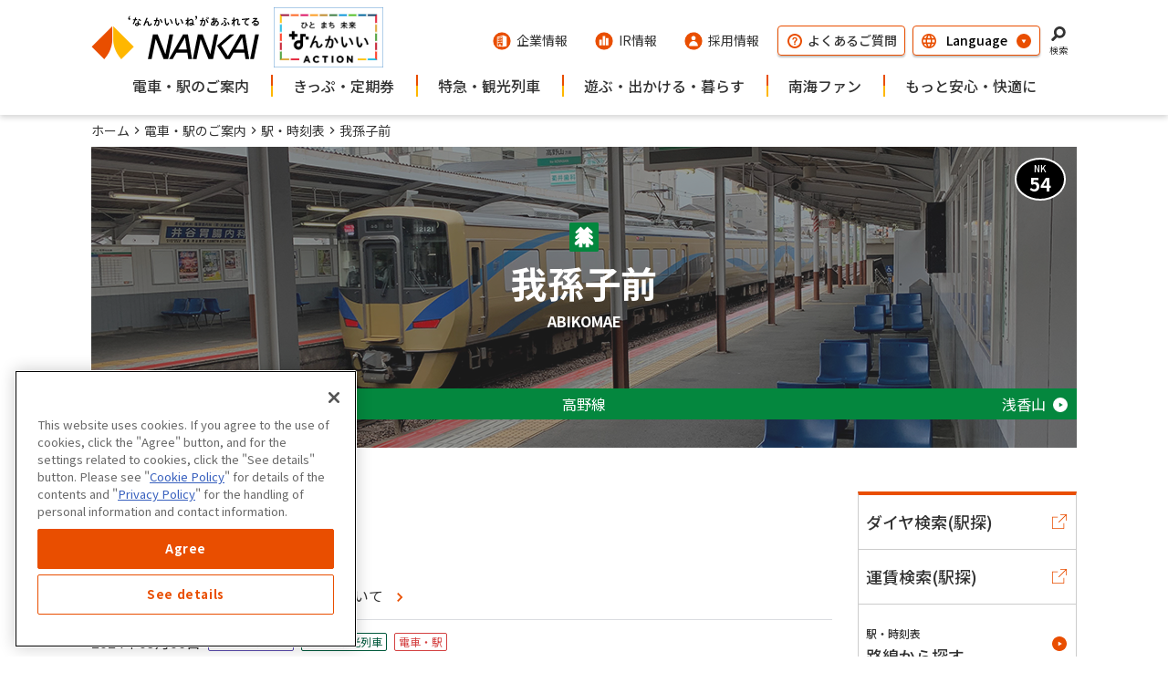

--- FILE ---
content_type: text/html; charset=UTF-8
request_url: https://www.nankai.co.jp/traffic/station/abikomae.html
body_size: 116995
content:
<!DOCTYPE html>
<html lang="ja">
<head>
        <!-- nankai.co.jp に対する OneTrust Cookie 同意通知の始点 -->
    <script type="text/javascript" src="https://cdn.cookielaw.org/consent/901960ea-3cdb-4c72-a8d8-e4a06550a215/OtAutoBlock.js" ></script>
    <script src="https://cdn.cookielaw.org/scripttemplates/otSDKStub.js"  type="text/javascript" charset="UTF-8" data-domain-script="901960ea-3cdb-4c72-a8d8-e4a06550a215" ></script>
    <script type="text/javascript">
    function OptanonWrapper() { }
    </script>
    <!-- nankai.co.jp に対する OneTrust Cookie 同意通知の終点 -->
    <!-- Global site tag (gtag.js) - Google Analytics -->
    <script async src="https://www.googletagmanager.com/gtag/js?id=UA-32572172-1"></script>
    <script>
      window.dataLayer = window.dataLayer || [];
      function gtag(){dataLayer.push(arguments);}
      gtag('js', new Date());

      gtag('config', 'UA-32572172-1');
    </script>
    <!-- Google Tag Manager -->
    <script>(function(w,d,s,l,i){w[l]=w[l]||[];w[l].push({'gtm.start':
    new Date().getTime(),event:'gtm.js'});var f=d.getElementsByTagName(s)[0],
    j=d.createElement(s),dl=l!='dataLayer'?'&l='+l:'';j.async=true;j.src=
    'https://www.googletagmanager.com/gtm.js?id='+i+dl;f.parentNode.insertBefore(j,f);
    })(window,document,'script','dataLayer','GTM-PRKJ64H');</script>
    <!-- End Google Tag Manager -->
    <!-- html settings-->
  <meta charset="utf-8" />
  <meta http-equiv="X-UA-Compatible" content="IE=edge" />
  <meta name="HandheldFriendly" content="true" />
  <meta name="viewport" content="width=device-width, initial-scale=1, shrink-to-fit=no, viewport-fit=cover" />
  <meta http-equiv="cleartype" content="on" />
  <meta http-equiv="x-dns-prefetch-control" content="on" />
  <!-- title-->
  <title>我孫子前駅| 南海電鉄</title>
  <meta name="twitter:title" property="og:title" content="我孫子前駅| 南海電鉄" />
  <meta itemprop="headline" content="我孫子前駅| 南海電鉄" />
  <meta itemprop="name" content="我孫子前駅| 南海電鉄" />
  <meta content="website" property="og:type" />
  <!-- description-->
  <meta name="description" content="南海電鉄の 我孫子前駅情報。構内図やバリアフリー設備の設置状況、時刻表、ダイヤ検索、運賃、路線図、周辺施設などをご紹介しています。" />
  <meta property="og:description" content="南海電鉄の 我孫子前駅情報。構内図やバリアフリー設備の設置状況、時刻表、ダイヤ検索、運賃、路線図、周辺施設などをご紹介しています。" />
  <meta itemprop="description" content="南海電鉄の 我孫子前駅情報。構内図やバリアフリー設備の設置状況、時刻表、ダイヤ検索、運賃、路線図、周辺施設などをご紹介しています。" />
  <!-- og settings-->
  <meta content="en_US" property="og:locale:alternate" />
  <meta content="ja_JP" property="og:locale:alternate" />
  <meta content="summary_large_image" name="twitter:card" />
  <meta content="南海電気鉄道株式会社" property="og:site_name" />
  <!-- ogp-->
  <meta content="https://www.nankai.co.jp/sites/default/files/2022-06/img-logo_0.jpg" property="og:image" />
  <meta content="https://www.nankai.co.jp/sites/default/files/2022-06/img-logo_0.jpg" itemprop="image" />
  <meta content="https://www.nankai.co.jp/sites/default/files/2022-06/img-logo_0.jpg" name="twitter:image" />
  <!-- IE bug fixes-->
  <meta http-equiv="x-ua-compatible" content="ie=edge" />
  <meta content="SKYPE_TOOLBAR_PARSER_COMPATIBLE" name="SKYPE_TOOLBAR" />
  <!-- copyright-->
  <meta content="南海電気鉄道株式会社" name="author" />
  <meta content="南海電気鉄道株式会社" itemprop="author" />
  <meta content="南海電気鉄道株式会社" name="copyright" />
  <meta content="南海電気鉄道株式会社" itemprop="copyrightHolder" />
  <!-- favicon-->
  <link href="/common/img/meta/favicon/favicon.ico" rel="icon" />
  <!-- iOS touch icon-->
  <link href="/common/img/meta/favicon/apple-touch-icon.png" rel="apple-touch-icon" sizes="48x48" />
  <!-- Resource Hints-->
  <link href="https://www.nankai.co.jp" rel="dns-prefetch" />
  <link href="https://www.nankai.co.jp" rel="preconnect" />
  <link href="https://fonts.googleapis.com" rel="preconnect" />
  <link href="https://fonts.googleapis.com" rel="preconnect" crossorigin />
  <link href="https://fonts.googleapis.com/css2?family=Noto+Sans+JP:wght@400;500;700&amp;display=swap" rel="stylesheet" />
  <link href="/common/js/bundle.js?v=1213" rel="prefetch" />
  <link href="/common/js/bundle.js?v=1213" rel="preload" as="script" crossorigin />
  <link href="/common/js/bundle.js?v=1213" rel="modulepreload" />
  <link rel="stylesheet" href="/common/css/style.css?v=1213" />
</head>
<body  class="path-node page-node-type-c10-30-train-details" >
<!-- Google Tag Manager (noscript) -->
<noscript><iframe src="https://www.googletagmanager.com/ns.html?id=GTM-PRKJ64H"
height="0" width="0" style="display:none;visibility:hidden"></iframe></noscript>
<!-- End Google Tag Manager (noscript) -->

<div id="app">
  
        
  
  

  
  
  

      <!-- Header-->
<el-site-header inline-template>
<div class="el-site-header">
<div class="el-site-header__shadow">
<div class="el-site-header__inner">
<div class="el-site-header__upper">
<div class="el-site-header__logo">
<a class="el-site-header__logo__item" href="/">
<img src="/common/img/logo/nankai-logo.svg" alt="'なんかいいね' があふれてる NANKAI 南海電気鉄道株式会社" />
</a>
<a class="el-site-header__logo__item" href="/contents/tomoni/" data-banner="true">
<img src="/common/img/logo/banner.png" alt="ひと まち みらい なんかいい ACTION" />
</a>
</div>
<div class="el-site-header__nav-wrapper--pc">
<div class="el-site-header__nav-row--pc">
<div class="el-site-header__nav-upper--pc">
<a class="el-site-header__nav-upper--pc__item" href="/company.html">
<div class="el-site-header__nav-upper--pc__item__inner">
<i class="icn-company" aria-hidden="true">
<svg>
<use xlink:href="#icn-company"></use>
</svg>
</i >
<span>企業情報</span>
</div>
</a >
<a class="el-site-header__nav-upper--pc__item" href="/ir">
<div class="el-site-header__nav-upper--pc__item__inner">
<i class="icn-graph" aria-hidden="true">
<svg>
<use xlink:href="#icn-graph"></use>
</svg>
</i >
<span>IR情報</span>
</div>
</a >
<a class="el-site-header__nav-upper--pc__item" href="/recruit.html">
<div class="el-site-header__nav-upper--pc__item__inner">
<i class="icn-person" aria-hidden="true">
<svg>
<use xlink:href="#icn-person"></use>
</svg>
</i >
<span>採用情報</span>
</div>
</a >
</div>
<a class="el-site-header__nav-upper--pc__item" href="/contact.html" data-border="true">
<div class="el-site-header__nav-upper--pc__item__inner">
<i class="icn-question" aria-hidden="true">
<svg>
<use xlink:href="#icn-question"></use>
</svg>
</i >
<span>よくあるご質問</span>
</div>
</a >
<div class="el-site-header-language">
<div class="el-site-header-language__icn">
<i class="icn-global el-site-header-language__icn" aria-hidden="true">
<svg>
<use xlink:href="#icn-global"></use>
</svg>
</i>
</div>
<select class="el-site-header-language__trigger" @change="onChangeLanguage($event)">
<option value selected>Language</option>
<optgroup label="Railway">
<option value="/en_railway">English</option>
<option value="/tc_railway/">繁体中文</option>
<option value="/kr_railway/">한국</option>
</optgroup>
<optgroup label="Company">
<option value="/en/company.html">English</option>
<option value="/company.html">日本語</option>
</optgroup>
<optgroup label="Sightseeing">
<option value="https://www.howto-osaka.com/en/" target="_blank">English</option>
<option value="https://www.howto-osaka.com/cn/" target="_blank">简体中文</option>
<option value="https://www.howto-osaka.com/tc/" target="_blank">繁体中文</option>
<option value="https://www.howto-osaka.com/kr/" target="_blank">한국</option>
<option value="https://www.howto-osaka.com/th/" target="_blank">ภาษาไทย</option>
</optgroup>
</select>
<i class="icn-arrow-2--down el-site-header-language__arr" aria-hidden="true">
<svg>
<use xlink:href="#icn-arrow-2--down"></use>
</svg >
</i>
</div>
<div class="el-site-header__search--pc" v-click-outside="onClickedWithoutSearchTriggerPc">
<button class="el-site-header__search--pc__btn" @click="onClickedSearchTriggerPc($event)">
<i class="icn-search el-site-header__search--pc__arr" aria-hidden="true" v-if="!$data.isShow">
<svg>
<use xlink:href="#icn-search"></use>
</svg>
</i >
<i class="icn-chevron--up el-site-header__search--pc__arr" aria-hidden="true" v-else="">
<svg>
<use xlink:href="#icn-chevron--up"></use>
</svg>
</i >
<span>検索</span>
</button>
<form class="el-site-header__search--pc__form" v-cloak :aria-hidden="!_isActiveSearchPc" @submit.prevent="onSubmitSearch($event, '/search/train?keys=')" action>
<div class="el-site-header__search--pc__heading">キーワードで検索</div>
<div class="el-site-header__search--pc__searchbox">
<input class="el-site-header__search--pc__input" type="text" name="keyword" placeholder="検索したいワードを入力してください" />
<button class="el-site-header__search--pc__submit" type="submit">
<i class="icn-search el-site-header__search--pc__arr" aria-hidden="true">
<svg>
<use xlink:href="#icn-search"></use>
</svg>
</i >
<span>検索する</span>
</button>
</div>
</form>
</div>
</div>
</div>
</div>
<div class="el-site-header__nav-row--pc" ref="mega-menu">
<el-site-header-mega-menu v-cloak>
<template #trigger>
<a href="/traffic.html">電車・駅のご案内</a>
</template>
<template #region>
<div class="el-site-header-mega-menu__column">
<a class="el-site-header-mega-menu__item" href="/traffic.html" >
<i class="icn-arrow--right" aria-hidden="true">
<svg>
<use xlink:href="#icn-arrow--right"></use>
</svg>
</i >電車・駅のご案内TOP
</a >
<a class="el-site-header-mega-menu__item" href="https://kensaku.nankai.co.jp/pc/N1" target="_blank" rel="noopener" >
<i class="icn-arrow--right" aria-hidden="true">
<svg>
<use xlink:href="#icn-arrow--right"></use>
</svg>
</i >ダイヤ検索
</a >
<a class="el-site-header-mega-menu__item" href="/traffic/railway.html" >
<i class="icn-arrow--right" aria-hidden="true">
<svg>
<use xlink:href="#icn-arrow--right"></use>
</svg>
</i >駅・時刻表（路線から探す）
</a >
<a class="el-site-header-mega-menu__item" href="/traffic/jikoku.html" >
<i class="icn-arrow--right" aria-hidden="true">
<svg>
<use xlink:href="#icn-arrow--right"></use>
</svg>
</i >駅・時刻表（50音順から探す）
</a >
</div>
<div class="el-site-header-mega-menu__column">
<a class="el-site-header-mega-menu__item" href="/traffic/transfer.html" >
<i class="icn-arrow--right" aria-hidden="true">
<svg>
<use xlink:href="#icn-arrow--right"></use>
</svg>
</i >振替輸送
</a >
<a class="el-site-header-mega-menu__item" href="/equipment.html#barrier-free" >
<i class="icn-arrow--right" aria-hidden="true">
<svg>
<use xlink:href="#icn-arrow--right"></use>
</svg>
</i >バリアフリー施設
</a >
<a class="el-site-header-mega-menu__item" href="/traffic/lost.html" >
<i class="icn-arrow--right" aria-hidden="true">
<svg>
<use xlink:href="#icn-arrow--right"></use>
</svg>
</i >お忘れ物
</a >
<a class="el-site-header-mega-menu__item" href="/traffic/manner.html" >
<i class="icn-arrow--right" aria-hidden="true">
<svg>
<use xlink:href="#icn-arrow--right"></use>
</svg>
</i >駅・電車のマナー
</a >
</div>
<div class="el-site-header-mega-menu__column">
<a class="el-site-header-mega-menu__item--img" href="/traffic/nankai_app.html">
<img src="/sites/default/files/2025-09/apri_main_600300.png" />
</a>
</div>
<div class="el-site-header-mega-menu__column">
<a class="el-site-header-mega-menu__item--img" href="/equipment/assistance.html" rel="noopener">
<img src="/sites/default/files/2025-04/support_topbanner01.jpg" />
</a>
</div>
</template>
</el-site-header-mega-menu>
<el-site-header-mega-menu v-cloak>
<template #trigger>
<a href="/traffic/teiki.html">きっぷ・定期券</a>
</template>
<template #region>
<div class="el-site-header-mega-menu__column">
<a class="el-site-header-mega-menu__item" href="/traffic/teiki.html" >
<i class="icn-arrow--right" aria-hidden="true">
<svg>
<use xlink:href="#icn-arrow--right"></use>
</svg>
</i >きっぷ・定期券TOP
</a >
<a class="el-site-header-mega-menu__item" href="/traffic/express.html" >
<i class="icn-arrow--right" aria-hidden="true">
<svg>
<use xlink:href="#icn-arrow--right"></use>
</svg>
</i >特急券・座席指定券
</a >
<a class="el-site-header-mega-menu__item" href="/traffic/otoku" >
<i class="icn-arrow--right" aria-hidden="true">
<svg>
<use xlink:href="#icn-arrow--right"></use>
</svg>
</i >おトクなきっぷ
</a >
<a class="el-site-header-mega-menu__item" href="/contents/contactless/" >
<i class="icn-arrow--right" aria-hidden="true">
<svg>
<use xlink:href="#icn-arrow--right"></use>
</svg>
</i >タッチ決済
</a >


</div>
<div class="el-site-header-mega-menu__column">
<a class="el-site-header-mega-menu__item" href="/traffic/teiki/commuter.html" >
<i class="icn-arrow--right" aria-hidden="true">
<svg>
<use xlink:href="#icn-arrow--right"></use>
</svg>
</i >通勤定期
</a >
<a class="el-site-header-mega-menu__item" href="/traffic/teiki/student.html" >
<i class="icn-arrow--right" aria-hidden="true">
<svg>
<use xlink:href="#icn-arrow--right"></use>
</svg>
</i >通学定期
</a >
<a class="el-site-header-mega-menu__item" href="/traffic/teiki/ic.html" >
<i class="icn-arrow--right" aria-hidden="true">
<svg>
<use xlink:href="#icn-arrow--right"></use>
</svg>
</i >PiTaPa（IC定期券）
</a >
<a class="el-site-header-mega-menu__item" href="/traffic/teiki/ic_icoca.html" >
<i class="icn-arrow--right" aria-hidden="true">
<svg>
<use xlink:href="#icn-arrow--right"></use>
</svg>
</i >ICOCA（IC定期券）
</a >
</div>
<div class="el-site-header-mega-menu__column">
<a class="el-site-header-mega-menu__item--img" href="/contents/contactless/">
<img src="/sites/default/files/2023-12/2023-1213_Banner.jpg" />
</a>
</div>
<div class="el-site-header-mega-menu__column">
<a class="el-site-header-mega-menu__item--img" href="/traffic/otoku/kankutokuwari.html">
<img src="/sites/default/files/2023-10/230913_tokuwari600_300.jpg" />
</a>
</div>
</template>
</el-site-header-mega-menu>
<el-site-header-mega-menu v-cloak>
<template #trigger>
<a href="/traffic/express.html">特急・観光列車</a>
</template>
<template #region>
<div class="el-site-header-mega-menu__column">
<a class="el-site-header-mega-menu__item" href="/traffic/express.html" >
<i class="icn-arrow--right" aria-hidden="true">
<svg>
<use xlink:href="#icn-arrow--right"></use>
</svg>
</i >特急・観光列車TOP
</a >
<a class="el-site-header-mega-menu__item" href="/traffic/express/rapit.html" >
<i class="icn-arrow--right" aria-hidden="true">
<svg>
<use xlink:href="#icn-arrow--right"></use>
</svg>
</i >ラピート
</a >
<a class="el-site-header-mega-menu__item" href="/traffic/express/sazan.html" >
<i class="icn-arrow--right" aria-hidden="true">
<svg>
<use xlink:href="#icn-arrow--right"></use>
</svg>
</i >サザン
</a >
<a class="el-site-header-mega-menu__item" href="/traffic/express/kouya.html" >
<i class="icn-arrow--right" aria-hidden="true">
<svg>
<use xlink:href="#icn-arrow--right"></use>
</svg>
</i >こうや
</a >
</div>
<div class="el-site-header-mega-menu__column">
<a class="el-site-header-mega-menu__item" href="/traffic/express/rinkan.html" >
<i class="icn-arrow--right" aria-hidden="true">
<svg>
<use xlink:href="#icn-arrow--right"></use>
</svg>
</i >りんかん
</a >
<a class="el-site-header-mega-menu__item" href="/traffic/express/senbokuliner.html" >
<i class="icn-arrow--right" aria-hidden="true">
<svg>
<use xlink:href="#icn-arrow--right"></use>
</svg>
</i >泉北ライナー
</a >
<a class="el-site-header-mega-menu__item" href="/koya/tenku/" >
<i class="icn-arrow--right" aria-hidden="true">
<svg>
<use xlink:href="#icn-arrow--right"></use>
</svg>
</i >天空
</a >
<a class="el-site-header-mega-menu__item" href="/kada/medetai.html" >
<i class="icn-arrow--right" aria-hidden="true">
<svg>
<use xlink:href="#icn-arrow--right"></use>
</svg>
</i >めでたいでんしゃ
</a >
</div>
<div class="el-site-header-mega-menu__column">
<a class="el-site-header-mega-menu__item--img" href="/traffic/kankoutrain/grantenku/">
<img src="/sites/default/files/2025-10/underbanner_grantenku.jpg" />
</a>
</div>
<div class="el-site-header-mega-menu__column">
<a class="el-site-header-mega-menu__item--img" href="https://www.club-nankai.jp/traffic/ticketless/index.html" target="blank">
<img src="/sites/default/files/2024-08/chikeless_fvbanner.jpg" />
</a>
</div>
</template>
</el-site-header-mega-menu>
<el-site-header-mega-menu v-cloak>
<template #trigger>
<a href="/groupinfo.html">遊ぶ・出かける・暮らす</a>
</template>
<template #region>
<div class="el-site-header-mega-menu__column">
<a class="el-site-header-mega-menu__item" href="/groupinfo.html" >
<i class="icn-arrow--right" aria-hidden="true">
<svg>
<use xlink:href="#icn-arrow--right"></use>
</svg>
</i >遊ぶ・出かける・暮らすTOP
</a >
<a class="el-site-header-mega-menu__item" href="/groupinfo/koukyoukoutsuu.html" >
<i class="icn-arrow--right" aria-hidden="true">
<svg>
<use xlink:href="#icn-arrow--right"></use>
</svg>
</i >公共交通
</a >
<a class="el-site-header-mega-menu__item" href="/groupinfo/office.html" >
<i class="icn-arrow--right" aria-hidden="true">
<svg>
<use xlink:href="#icn-arrow--right"></use>
</svg>
</i >オフィス
</a >
<a class="el-site-header-mega-menu__item" href="/groupinfo/jyuutaku.html" >
<i class="icn-arrow--right" aria-hidden="true">
<svg>
<use xlink:href="#icn-arrow--right"></use>
</svg>
</i >住宅
</a >

</div>
<div class="el-site-header-mega-menu__column">

<a class="el-site-header-mega-menu__item" href="/groupinfo/shopping.html" >
<i class="icn-arrow--right" aria-hidden="true">
<svg>
<use xlink:href="#icn-arrow--right"></use>
</svg>
</i >ショッピング・グルメ
</a >

<a class="el-site-header-mega-menu__item" href="/groupinfo/leisure.html" >
<i class="icn-arrow--right" aria-hidden="true">
<svg>
<use xlink:href="#icn-arrow--right"></use>
</svg>
</i >レジャー
</a >
<a class="el-site-header-mega-menu__item" href="/groupinfo/life.html" >
<i class="icn-arrow--right" aria-hidden="true">
<svg>
<use xlink:href="#icn-arrow--right"></use>
</svg>
</i >生活サービス
</a >
<a class="el-site-header-mega-menu__item" href="/groupinfo/houjin.html" >
<i class="icn-arrow--right" aria-hidden="true">
<svg>
<use xlink:href="#icn-arrow--right"></use>
</svg>
</i >法人向けサービス
</a >

</div>
<div class="el-site-header-mega-menu__column">
<a class="el-site-header-mega-menu__item--img" href="https://otent-nankai.jp/" target="_blank" rel="noopener">
<img src="/sites/default/files/2022-10/gnav_otent.jpg" />
</a>
</div>
<div class="el-site-header-mega-menu__column">
<a class="el-site-header-mega-menu__item--img" href="https://kosodate.nankai-ensenkachi.com" target="_blank" rel="noopener">
<img src="/sites/default/files/2022-07/8_Banner.jpg" />
</a>
</div>
</template>
</el-site-header-mega-menu>
<el-site-header-mega-menu v-cloak>
<template #trigger>
<a href="/trafific/index.html">南海ファン</a>
</template>
<template #region>
<div class="el-site-header-mega-menu__column">
<a class="el-site-header-mega-menu__item" href="/trafific/index.html" >
<i class="icn-arrow--right" aria-hidden="true">
<svg>
<use xlink:href="#icn-arrow--right"></use>
</svg>
</i >南海ファンTOP
</a >
<a class="el-site-header-mega-menu__item" href="/omoihitotsu/sns.html" >
<i class="icn-arrow--right" aria-hidden="true">
<svg>
<use xlink:href="#icn-arrow--right"></use>
</svg>
</i >SNS・プラットフォーム一覧
</a >
<a class="el-site-header-mega-menu__item" href="/traffic/museum.html" >
<i class="icn-arrow--right" aria-hidden="true">
<svg>
<use xlink:href="#icn-arrow--right"></use>
</svg>
</i >鉄道博物館
</a >
<a class="el-site-header-mega-menu__item" href="/traffic/coloring.html" >
<i class="icn-arrow--right" aria-hidden="true">
<svg>
<use xlink:href="#icn-arrow--right"></use>
</svg>
</i >ぬりえ
</a >
</div>
<div class="el-site-header-mega-menu__column">
<a class="el-site-header-mega-menu__item" href="/traffic/paper_craft.html" >
<i class="icn-arrow--right" aria-hidden="true">
<svg>
<use xlink:href="#icn-arrow--right"></use>
</svg>
</i >ペーパークラフト
</a >
<a class="el-site-header-mega-menu__item" href="/omoihitotsu/wallpaper.html" >
<i class="icn-arrow--right" aria-hidden="true">
<svg>
<use xlink:href="#icn-arrow--right"></use>
</svg>
</i >バーチャル背景
</a >
</div>
<div class="el-site-header-mega-menu__column">
<a class="el-site-header-mega-menu__item--img" href="/traffic/goods.html">
<img src="/sites/default/files/2022-07/goods_banner.jpg" />
</a>
</div>
<div class="el-site-header-mega-menu__column">
<a class="el-site-header-mega-menu__item--img" href="/traffic/branding-comic.html">
<img src="/sites/default/files/2022-07/branding-comic_banner.jpg" />
</a>
</div>
</template>
</el-site-header-mega-menu>
<el-site-header-mega-menu v-cloak>
<template #trigger>
<a href="/company/safety.html">もっと安心・快適に</a>
</template>
<template #region>
<div class="el-site-header-mega-menu__column">
<a class="el-site-header-mega-menu__item" href="/company/safety.html" >
<i class="icn-arrow--right" aria-hidden="true">
<svg>
<use xlink:href="#icn-arrow--right"></use>
</svg>
</i >もっと安心・快適にTOP
</a >
<a class="el-site-header-mega-menu__item" href="/company/csr/voice.html" >
<i class="icn-arrow--right" aria-hidden="true">
<svg>
<use xlink:href="#icn-arrow--right"></use>
</svg>
</i >安心・快適のピース
</a >
<a class="el-site-header-mega-menu__item" href="/traffic/safetyattempt.html" >
<i class="icn-arrow--right" aria-hidden="true">
<svg>
<use xlink:href="#icn-arrow--right"></use>
</svg>
</i >安全への取り組み
</a >
<a class="el-site-header-mega-menu__item" href="/sustainability/materiality/01safety/summarize_safety_report" >
<i class="icn-arrow--right" aria-hidden="true">
<svg>
<use xlink:href="#icn-arrow--right"></use>
</svg>
</i >安全報告書
</a >
</div>
<div class="el-site-header-mega-menu__column">
<a class="el-site-header-mega-menu__item" href="/equipment.html" >
<i class="icn-arrow--right" aria-hidden="true">
<svg>
<use xlink:href="#icn-arrow--right"></use>
</svg>
</i >お身体の不自由なお客さまへ
</a >
<a class="el-site-header-mega-menu__item" href="/company/csr/voice/nankaiine.html" >
<i class="icn-arrow--right" aria-hidden="true">
<svg>
<use xlink:href="#icn-arrow--right"></use>
</svg>
</i >お客さまに‘なんかいいね’を届けたい
</a >
<a class="el-site-header-mega-menu__item" href="/traffic/osakafreewifi.html" >
<i class="icn-arrow--right" aria-hidden="true">
<svg>
<use xlink:href="#icn-arrow--right"></use>
</svg>
</i >Free Wi-fi
</a >
<a class="el-site-header-mega-menu__item" href="/company/csr/voice/index.html" >
<i class="icn-arrow--right" aria-hidden="true">
<svg>
<use xlink:href="#icn-arrow--right"></use>
</svg>
</i >お客さま満足向上の取り組み
</a >
</div>
<div class="el-site-header-mega-menu__column">
<a class="el-site-header-mega-menu__item--img" href="/sustainability/materiality/01safety/summarize_safety_report">
<img src="/sites/default/files/2025-08/anzen_250901.jpg" />
</a>
</div>
<div class="el-site-header-mega-menu__column">
<a class="el-site-header-mega-menu__item--img" href="/contents/e_project/toilet">
<img src="/sites/default/files/2022-07/e_project_toilet_banner.jpg" />
</a>
</div>
</template>
</el-site-header-mega-menu>
</div>
<div class="el-site-header__nav-wrapper--sp">
<button class="el-site-header__trigger--sp" @click="onClickedInfoTriggerSp($event)" :aria-expanded="_isActiveInfoSp.toString()" v-if="!_isActiveInfoSp">
<i class="icn-train-front" aria-hidden="true" v-if="!_isActiveTrainAlert">
<svg>
<use xlink:href="#icn-train-front"></use>
</svg>
</i >
<i class="icn-alert" aria-hidden="true" v-else-if="_isActiveTrainAlert">
<svg>
<use xlink:href="#icn-alert"></use>
</svg>
</i >
<span>運行情報</span>
</button>
<button class="el-site-header__trigger--sp" @click="onClickedInfoTriggerSp($event)" v-else>
<i class="icn-close" aria-hidden="true">
<svg>
<use xlink:href="#icn-close"></use>
</svg>
</i >
<span>閉じる</span>
</button>
<button class="el-site-header__trigger--sp" @click="onClickedSearchTriggerSp($event)" :aria-expanded="_isActiveSearchSp.toString()" v-if="!_isActiveSearchSp">
<i class="icn-search" aria-hidden="true">
<svg>
<use xlink:href="#icn-search"></use>
</svg>
</i >
<span>検索</span>
</button>
<button class="el-site-header__trigger--sp" @click="onClickedSearchTriggerSp($event)" v-else>
<i class="icn-close" aria-hidden="true">
<svg>
<use xlink:href="#icn-close"></use>
</svg>
</i >
<span>閉じる</span>
</button>
<button class="el-site-header__trigger--sp" @click="onClickedNavTriggerSp($event)" :aria-expanded="_isActiveGlobalNavSp.toString()" v-if="!_isActiveGlobalNavSp">
<i class="icn-menu" aria-hidden="true">
<svg>
<use xlink:href="#icn-menu"></use>
</svg>
</i >
<span>メニュー</span>
</button>
<button class="el-site-header__trigger--sp" @click="onClickedNavTriggerSp($event)" v-else>
<i class="icn-close" aria-hidden="true">
<svg>
<use xlink:href="#icn-close"></use>
</svg>
</i >
<span>閉じる</span>
</button>
</div>
</div>
</div>
<div class="el-site-header__info--sp" v-cloak :aria-hidden="!_isActiveInfoSp" v-scroll-lock="_isActiveInfoSp">
<h3>運行情報</h3>
<el-train-info v-cloak inline-template api-path="/api/v1/nocache/traffic_status">
<div class="el-train-info" data-hide-banner="true">
<div class="el-train-info__inner">
<div class="el-train-info__upper">
<h3 class="el-train-info__heading" v-if="$mq === 'pc'">運行情報</h3>
<div class="el-train-info__now">
<div class="el-train-info__now__text">
<div class="el-train-info__now__text__date" v-html="$data.date"></div>
<div class="el-train-info__now__text__status" v-html="$data.items.message_ja"></div>
</div>
<button class="el-train-info__now__reload" @click="getStatus()">
<i class="icn-reload" aria-hidden="true">
<svg>
<use xlink:href="#icn-reload"></use>
</svg>
</i >
<span>更新</span>
</button>
</div>
</div>
<div class="el-train-info__lower">
<div class="el-train-info__link">
<a class="el-train-info__link__item" href="https://www.traffic.nankai.co.jp/railinfo/01.html" target="_blank" rel="noopener">運行状況詳細</a>
<a class="el-train-info__link__item" href="https://www.traffic.nankai.co.jp/delay" target="_blank" rel="noopener">遅延証明</a>
</div>
</div>
</div>
</div>
</el-train-info>
</div>
<form class="el-site-header__search--sp" v-cloak :aria-hidden="!_isActiveSearchSp" v-scroll-lock="_isActiveSearchSp" @submit.prevent="onSubmitSearch($event, '/search/train?keys=')" action>
<h3>キーワードで検索</h3>
<input class="el-site-header__search--sp__input" type="text" name="keyword" placeholder="検索したいワードを入力してください" />
<button class="el-site-header__search--sp__submit" type="submit">検索する
<i class="icn-search el-site-header__search--sp__arr" aria-hidden="true">
<svg>
<use xlink:href="#icn-search"></use>
</svg >
</i>
</button>
</form>
<div class="el-site-header-global-nav--sp" v-cloak :aria-hidden="!_isActiveGlobalNavSp" v-scroll-lock="_isActiveGlobalNavSp">
<div class="el-site-header-global-nav--sp__main-container">
<el-site-header-sp-accordion v-cloak>
<template #trigger>電車・駅のご案内</template>
<template #region>
<div class="el-site-header-global-nav--sp__main-item">
<a class="el-site-header-global-nav--sp__main-item__inner" href="/traffic.html" >
<i class="icn-arrow--right el-site-header-global-nav--sp__main-item__arrow" aria-hidden="true">
<svg>
<use xlink:href="#icn-arrow--right"></use>
</svg>
</i >
<span class="el-site-header-global-nav--sp__main-item__text">電車・駅のご案内TOP</span>
</a >
</div>
<div class="el-site-header-global-nav--sp__main-item">
<a class="el-site-header-global-nav--sp__main-item__inner" href="https://kensaku.nankai.co.jp/sp/N1" target="_blank" rel="noopener" >
<i class="icn-arrow--right el-site-header-global-nav--sp__main-item__arrow" aria-hidden="true">
<svg>
<use xlink:href="#icn-arrow--right"></use>
</svg>
</i >
<span class="el-site-header-global-nav--sp__main-item__text">ダイヤ検索</span>
</a >
</div>
<div class="el-site-header-global-nav--sp__main-item">
<a class="el-site-header-global-nav--sp__main-item__inner" href="/traffic/railway.html" >
<i class="icn-arrow--right el-site-header-global-nav--sp__main-item__arrow" aria-hidden="true">
<svg>
<use xlink:href="#icn-arrow--right"></use>
</svg>
</i >
<span class="el-site-header-global-nav--sp__main-item__text">駅・時刻表（路線から探す）</span>
</a >
</div>
<div class="el-site-header-global-nav--sp__main-item">
<a class="el-site-header-global-nav--sp__main-item__inner" href="/traffic/jikoku.html" >
<i class="icn-arrow--right el-site-header-global-nav--sp__main-item__arrow" aria-hidden="true">
<svg>
<use xlink:href="#icn-arrow--right"></use>
</svg>
</i >
<span class="el-site-header-global-nav--sp__main-item__text">駅・時刻表（50音順から探す）</span>
</a >
</div>
<div class="el-site-header-global-nav--sp__main-item">
<a class="el-site-header-global-nav--sp__main-item__inner" href="/traffic/transfer.html" >
<i class="icn-arrow--right el-site-header-global-nav--sp__main-item__arrow" aria-hidden="true">
<svg>
<use xlink:href="#icn-arrow--right"></use>
</svg>
</i >
<span class="el-site-header-global-nav--sp__main-item__text">振替輸送</span>
</a >
</div>
<div class="el-site-header-global-nav--sp__main-item">
<a class="el-site-header-global-nav--sp__main-item__inner" href="/equipment.html#barrier-free" >
<i class="icn-arrow--right el-site-header-global-nav--sp__main-item__arrow" aria-hidden="true">
<svg>
<use xlink:href="#icn-arrow--right"></use>
</svg>
</i >
<span class="el-site-header-global-nav--sp__main-item__text">バリアフリー施設</span>
</a >
</div>
<div class="el-site-header-global-nav--sp__main-item">
<a class="el-site-header-global-nav--sp__main-item__inner" href="/traffic/lost.html" >
<i class="icn-arrow--right el-site-header-global-nav--sp__main-item__arrow" aria-hidden="true">
<svg>
<use xlink:href="#icn-arrow--right"></use>
</svg>
</i >
<span class="el-site-header-global-nav--sp__main-item__text">お忘れ物</span>
</a >
</div>
<div class="el-site-header-global-nav--sp__main-item">
<a class="el-site-header-global-nav--sp__main-item__inner" href="/traffic/manner.html" >
<i class="icn-arrow--right el-site-header-global-nav--sp__main-item__arrow" aria-hidden="true">
<svg>
<use xlink:href="#icn-arrow--right"></use>
</svg>
</i >
<span class="el-site-header-global-nav--sp__main-item__text">駅・電車のマナー</span>
</a >
</div>
<div class="el-site-header-global-nav--sp__main-item--img">
<a class="el-site-header-global-nav--sp__main-item--img__inner" href="/traffic/nankai_app.html">
<img src="/sites/default/files/2025-09/apri_main_600300.png" />
</a>
</div>
<div class="el-site-header-global-nav--sp__main-item--img">
<a class="el-site-header-global-nav--sp__main-item--img__inner" href="/equipment/assistance.html" rel="noopener">
<img src="/sites/default/files/2025-04/support_topbanner01.jpg" />
</a>
</div>
</template>
</el-site-header-sp-accordion>
<el-site-header-sp-accordion v-cloak>
<template #trigger>きっぷ・定期券</template>
<template #region>
<div class="el-site-header-global-nav--sp__main-item">
<a class="el-site-header-global-nav--sp__main-item__inner" href="/traffic/teiki.html" >
<i class="icn-arrow--right el-site-header-global-nav--sp__main-item__arrow" aria-hidden="true">
<svg>
<use xlink:href="#icn-arrow--right"></use>
</svg>
</i >
<span class="el-site-header-global-nav--sp__main-item__text">きっぷ・定期券TOP</span>
</a >
</div>
<div class="el-site-header-global-nav--sp__main-item">
<a class="el-site-header-global-nav--sp__main-item__inner" href="/traffic/express.html" >
<i class="icn-arrow--right el-site-header-global-nav--sp__main-item__arrow" aria-hidden="true">
<svg>
<use xlink:href="#icn-arrow--right"></use>
</svg>
</i >
<span class="el-site-header-global-nav--sp__main-item__text">特急券・座席指定券</span>
</a >
</div>
<div class="el-site-header-global-nav--sp__main-item">
<a class="el-site-header-global-nav--sp__main-item__inner" href="/traffic/otoku" >
<i class="icn-arrow--right el-site-header-global-nav--sp__main-item__arrow" aria-hidden="true">
<svg>
<use xlink:href="#icn-arrow--right"></use>
</svg>
</i >
<span class="el-site-header-global-nav--sp__main-item__text">おトクなきっぷ</span>
</a >
</div>

<div class="el-site-header-global-nav--sp__main-item">
<a class="el-site-header-global-nav--sp__main-item__inner" href="/traffic/digital" >
<i class="icn-arrow--right el-site-header-global-nav--sp__main-item__arrow" aria-hidden="true">
<svg>
<use xlink:href="#icn-arrow--right"></use>
</svg>
</i >
<span class="el-site-header-global-nav--sp__main-item__text">デジタルきっぷ</span>
</a >
</div>


<div class="el-site-header-global-nav--sp__main-item">
<a class="el-site-header-global-nav--sp__main-item__inner" href="/traffic/teiki/commuter.html" >
<i class="icn-arrow--right el-site-header-global-nav--sp__main-item__arrow" aria-hidden="true">
<svg>
<use xlink:href="#icn-arrow--right"></use>
</svg>
</i >
<span class="el-site-header-global-nav--sp__main-item__text">通勤定期</span>
</a >
</div>
<div class="el-site-header-global-nav--sp__main-item">
<a class="el-site-header-global-nav--sp__main-item__inner" href="/traffic/teiki/student.html" >
<i class="icn-arrow--right el-site-header-global-nav--sp__main-item__arrow" aria-hidden="true">
<svg>
<use xlink:href="#icn-arrow--right"></use>
</svg>
</i >
<span class="el-site-header-global-nav--sp__main-item__text">通学定期</span>
</a >
</div>
<div class="el-site-header-global-nav--sp__main-item">
<a class="el-site-header-global-nav--sp__main-item__inner" href="/traffic/teiki/ic.html" >
<i class="icn-arrow--right el-site-header-global-nav--sp__main-item__arrow" aria-hidden="true">
<svg>
<use xlink:href="#icn-arrow--right"></use>
</svg>
</i >
<span class="el-site-header-global-nav--sp__main-item__text">PiTaPa（IC定期券）</span>
</a >
</div>
<div class="el-site-header-global-nav--sp__main-item">
<a class="el-site-header-global-nav--sp__main-item__inner" href="/traffic/teiki/ic_icoca.html" >
<i class="icn-arrow--right el-site-header-global-nav--sp__main-item__arrow" aria-hidden="true">
<svg>
<use xlink:href="#icn-arrow--right"></use>
</svg>
</i >
<span class="el-site-header-global-nav--sp__main-item__text">ICOCA（IC定期券）</span>
</a >
</div>
<div class="el-site-header-global-nav--sp__main-item--img">
<a class="el-site-header-global-nav--sp__main-item--img__inner" href="/contents/contactless/">
<img src="/sites/default/files/2023-12/2023-1213_Banner.jpg" />
</a>
</div>
<div class="el-site-header-global-nav--sp__main-item--img">
<a class="el-site-header-global-nav--sp__main-item--img__inner" href="/traffic/otoku/kankutokuwari.html">
<img src="/sites/default/files/2023-10/230913_tokuwari600_300.jpg" />
</a>
</div>
</template>
</el-site-header-sp-accordion>
<el-site-header-sp-accordion v-cloak>
<template #trigger>特急・観光列車</template>
<template #region>
<div class="el-site-header-global-nav--sp__main-item">
<a class="el-site-header-global-nav--sp__main-item__inner" href="/traffic/express.html" >
<i class="icn-arrow--right el-site-header-global-nav--sp__main-item__arrow" aria-hidden="true">
<svg>
<use xlink:href="#icn-arrow--right"></use>
</svg>
</i >
<span class="el-site-header-global-nav--sp__main-item__text">特急・観光列車TOP</span>
</a >
</div>
<div class="el-site-header-global-nav--sp__main-item">
<a class="el-site-header-global-nav--sp__main-item__inner" href="/traffic/express/rapit.html" >
<i class="icn-arrow--right el-site-header-global-nav--sp__main-item__arrow" aria-hidden="true">
<svg>
<use xlink:href="#icn-arrow--right"></use>
</svg>
</i >
<span class="el-site-header-global-nav--sp__main-item__text">ラピート</span>
</a >
</div>
<div class="el-site-header-global-nav--sp__main-item">
<a class="el-site-header-global-nav--sp__main-item__inner" href="/traffic/express/sazan.html" >
<i class="icn-arrow--right el-site-header-global-nav--sp__main-item__arrow" aria-hidden="true">
<svg>
<use xlink:href="#icn-arrow--right"></use>
</svg>
</i >
<span class="el-site-header-global-nav--sp__main-item__text">サザン</span>
</a >
</div>
<div class="el-site-header-global-nav--sp__main-item">
<a class="el-site-header-global-nav--sp__main-item__inner" href="/traffic/express/kouya.html" >
<i class="icn-arrow--right el-site-header-global-nav--sp__main-item__arrow" aria-hidden="true">
<svg>
<use xlink:href="#icn-arrow--right"></use>
</svg>
</i >
<span class="el-site-header-global-nav--sp__main-item__text">こうや</span>
</a >
</div>
<div class="el-site-header-global-nav--sp__main-item">
<a class="el-site-header-global-nav--sp__main-item__inner" href="/traffic/express/rinkan.html" >
<i class="icn-arrow--right el-site-header-global-nav--sp__main-item__arrow" aria-hidden="true">
<svg>
<use xlink:href="#icn-arrow--right"></use>
</svg>
</i >
<span class="el-site-header-global-nav--sp__main-item__text">りんかん</span>
</a >
</div>
<div class="el-site-header-global-nav--sp__main-item">
<a class="el-site-header-global-nav--sp__main-item__inner" href="/traffic/express/senbokuliner.html" >
<i class="icn-arrow--right el-site-header-global-nav--sp__main-item__arrow" aria-hidden="true">
<svg>
<use xlink:href="#icn-arrow--right"></use>
</svg>
</i >
<span class="el-site-header-global-nav--sp__main-item__text">泉北ライナー</span>
</a >
</div>
<div class="el-site-header-global-nav--sp__main-item">
<a class="el-site-header-global-nav--sp__main-item__inner" href="/koya/tenku/" >
<i class="icn-arrow--right el-site-header-global-nav--sp__main-item__arrow" aria-hidden="true">
<svg>
<use xlink:href="#icn-arrow--right"></use>
</svg>
</i >
<span class="el-site-header-global-nav--sp__main-item__text">天空</span>
</a >
</div>
<div class="el-site-header-global-nav--sp__main-item">
<a class="el-site-header-global-nav--sp__main-item__inner" href="/kada/medetai.html" >
<i class="icn-arrow--right el-site-header-global-nav--sp__main-item__arrow" aria-hidden="true">
<svg>
<use xlink:href="#icn-arrow--right"></use>
</svg>
</i >
<span class="el-site-header-global-nav--sp__main-item__text">めでたいでんしゃ</span>
</a >
</div>
<div class="el-site-header-global-nav--sp__main-item--img">
<a class="el-site-header-global-nav--sp__main-item--img__inner" href="/kada/medetai.html">
<img src="/sites/default/files/2025-04/medetai_top_header.jpg" />
</a>
</div>
<div class="el-site-header-global-nav--sp__main-item--img">
<a class="el-site-header-global-nav--sp__main-item--img__inner" href="https://www.club-nankai.jp/traffic/ticketless/index.html" target="blank">
<img src="/sites/default/files/2024-08/chikeless_fvbanner.jpg" />
</a>
</div>
</template>
</el-site-header-sp-accordion>
<el-site-header-sp-accordion v-cloak>
<template #trigger>遊ぶ・出かける・暮らす</template>
<template #region>
<div class="el-site-header-global-nav--sp__main-item">
<a class="el-site-header-global-nav--sp__main-item__inner" href="/groupinfo.html" >
<i class="icn-arrow--right el-site-header-global-nav--sp__main-item__arrow" aria-hidden="true">
<svg>
<use xlink:href="#icn-arrow--right"></use>
</svg>
</i >
<span class="el-site-header-global-nav--sp__main-item__text">遊ぶ・出かける・暮らすTOP</span>
</a >
</div>

<div class="el-site-header-global-nav--sp__main-item">
<a class="el-site-header-global-nav--sp__main-item__inner" href="/groupinfo/koukyoukoutsuu.html" >
<i class="icn-arrow--right el-site-header-global-nav--sp__main-item__arrow" aria-hidden="true">
<svg>
<use xlink:href="#icn-arrow--right"></use>
</svg>
</i >
<span class="el-site-header-global-nav--sp__main-item__text">公共交通</span>
</a >
</div>
<div class="el-site-header-global-nav--sp__main-item">
<a class="el-site-header-global-nav--sp__main-item__inner" href="/groupinfo/office.html" >
<i class="icn-arrow--right el-site-header-global-nav--sp__main-item__arrow" aria-hidden="true">
<svg>
<use xlink:href="#icn-arrow--right"></use>
</svg>
</i >
<span class="el-site-header-global-nav--sp__main-item__text">オフィス</span>
</a >
</div>
<div class="el-site-header-global-nav--sp__main-item">
<a class="el-site-header-global-nav--sp__main-item__inner" href="/groupinfo/jyuutaku.html" >
<i class="icn-arrow--right el-site-header-global-nav--sp__main-item__arrow" aria-hidden="true">
<svg>
<use xlink:href="#icn-arrow--right"></use>
</svg>
</i >
<span class="el-site-header-global-nav--sp__main-item__text">住宅</span>
</a >
</div>
<div class="el-site-header-global-nav--sp__main-item">
<a class="el-site-header-global-nav--sp__main-item__inner" href="/groupinfo/shopping.html" >
<i class="icn-arrow--right el-site-header-global-nav--sp__main-item__arrow" aria-hidden="true">
<svg>
<use xlink:href="#icn-arrow--right"></use>
</svg>
</i >
<span class="el-site-header-global-nav--sp__main-item__text">ショッピング・グルメ</span>
</a >
</div>
<div class="el-site-header-global-nav--sp__main-item">
<a class="el-site-header-global-nav--sp__main-item__inner" href="/groupinfo/leisure.html" >
<i class="icn-arrow--right el-site-header-global-nav--sp__main-item__arrow" aria-hidden="true">
<svg>
<use xlink:href="#icn-arrow--right"></use>
</svg>
</i >
<span class="el-site-header-global-nav--sp__main-item__text">レジャー</span>
</a >
</div>
<div class="el-site-header-global-nav--sp__main-item">
<a class="el-site-header-global-nav--sp__main-item__inner" href="/groupinfo/life.html" >
<i class="icn-arrow--right el-site-header-global-nav--sp__main-item__arrow" aria-hidden="true">
<svg>
<use xlink:href="#icn-arrow--right"></use>
</svg>
</i >
<span class="el-site-header-global-nav--sp__main-item__text">生活サービス</span>
</a >
</div>
<div class="el-site-header-global-nav--sp__main-item">
<a class="el-site-header-global-nav--sp__main-item__inner" href="/groupinfo/houjin.html" >
<i class="icn-arrow--right el-site-header-global-nav--sp__main-item__arrow" aria-hidden="true">
<svg>
<use xlink:href="#icn-arrow--right"></use>
</svg>
</i >
<span class="el-site-header-global-nav--sp__main-item__text">法人向けサービス</span>
</a >
</div>

<div class="el-site-header-global-nav--sp__main-item--img">
<a class="el-site-header-global-nav--sp__main-item--img__inner" href="https://otent-nankai.jp/" target="_blank" rel="noopener">
<img src="/sites/default/files/2022-10/gnav_otent.jpg" />
</a>
</div>
<div class="el-site-header-global-nav--sp__main-item--img">
<a class="el-site-header-global-nav--sp__main-item--img__inner" href="https://kosodate.nankai-ensenkachi.com" target="_blank" rel="noopener">
<img src="/sites/default/files/2022-07/8_Banner.jpg" />
</a>
</div>
</template>
</el-site-header-sp-accordion>
<el-site-header-sp-accordion v-cloak>
<template #trigger>南海ファン</template>
<template #region>
<div class="el-site-header-global-nav--sp__main-item">
<a class="el-site-header-global-nav--sp__main-item__inner" href="/trafific/index.html" >
<i class="icn-arrow--right el-site-header-global-nav--sp__main-item__arrow" aria-hidden="true">
<svg>
<use xlink:href="#icn-arrow--right"></use>
</svg>
</i >
<span class="el-site-header-global-nav--sp__main-item__text">南海ファンTOP</span>
</a >
</div>
<div class="el-site-header-global-nav--sp__main-item">
<a class="el-site-header-global-nav--sp__main-item__inner" href="/omoihitotsu/sns.html" >
<i class="icn-arrow--right el-site-header-global-nav--sp__main-item__arrow" aria-hidden="true">
<svg>
<use xlink:href="#icn-arrow--right"></use>
</svg>
</i >
<span class="el-site-header-global-nav--sp__main-item__text">SNS一覧</span>
</a >
</div>
<div class="el-site-header-global-nav--sp__main-item">
<a class="el-site-header-global-nav--sp__main-item__inner" href="/traffic/museum.html" >
<i class="icn-arrow--right el-site-header-global-nav--sp__main-item__arrow" aria-hidden="true">
<svg>
<use xlink:href="#icn-arrow--right"></use>
</svg>
</i >
<span class="el-site-header-global-nav--sp__main-item__text">鉄道博物館</span>
</a >
</div>
<div class="el-site-header-global-nav--sp__main-item">
<a class="el-site-header-global-nav--sp__main-item__inner" href="/traffic/coloring.html" >
<i class="icn-arrow--right el-site-header-global-nav--sp__main-item__arrow" aria-hidden="true">
<svg>
<use xlink:href="#icn-arrow--right"></use>
</svg>
</i >
<span class="el-site-header-global-nav--sp__main-item__text">ぬりえ</span>
</a >
</div>
<div class="el-site-header-global-nav--sp__main-item">
<a class="el-site-header-global-nav--sp__main-item__inner" href="/traffic/paper_craft.html" >
<i class="icn-arrow--right el-site-header-global-nav--sp__main-item__arrow" aria-hidden="true">
<svg>
<use xlink:href="#icn-arrow--right"></use>
</svg>
</i >
<span class="el-site-header-global-nav--sp__main-item__text">ペーパークラフト</span>
</a >
</div>
<div class="el-site-header-global-nav--sp__main-item">
<a class="el-site-header-global-nav--sp__main-item__inner" href="/omoihitotsu/wallpaper.html" >
<i class="icn-arrow--right el-site-header-global-nav--sp__main-item__arrow" aria-hidden="true">
<svg>
<use xlink:href="#icn-arrow--right"></use>
</svg>
</i >
<span class="el-site-header-global-nav--sp__main-item__text">バーチャル背景</span>
</a >
</div>
<div class="el-site-header-global-nav--sp__main-item">
<a class="el-site-header-global-nav--sp__main-item__inner" href="/sites/default/files/imce/pdf/library/company/csr/kankyou_report/pdf/kankyo_kids02.pdf" >
<i class="icn-arrow--right el-site-header-global-nav--sp__main-item__arrow" aria-hidden="true">
<svg>
<use xlink:href="#icn-arrow--right"></use>
</svg>
</i >
<span class="el-site-header-global-nav--sp__main-item__text">お子さま向け報告書①</span>
</a >
</div>
<div class="el-site-header-global-nav--sp__main-item">
<a class="el-site-header-global-nav--sp__main-item__inner" href="/library/company/csr/kankyou_report/pdf/kankyo_kids.pdf" >
<i class="icn-arrow--right el-site-header-global-nav--sp__main-item__arrow" aria-hidden="true">
<svg>
<use xlink:href="#icn-arrow--right"></use>
</svg>
</i >
<span class="el-site-header-global-nav--sp__main-item__text">お子さま向け報告書②</span>
</a >
</div>
<div class="el-site-header-global-nav--sp__main-item--img">
<a class="el-site-header-global-nav--sp__main-item--img__inner" href="/traffic/goods.html">
<img src="/sites/default/files/2022-07/goods_banner.jpg" />
</a>
</div>
<div class="el-site-header-global-nav--sp__main-item--img">
<a class="el-site-header-global-nav--sp__main-item--img__inner" href="/traffic/branding-comic.html">
<img src="/sites/default/files/2022-07/branding-comic_banner.jpg" />
</a>
</div>
</template>
</el-site-header-sp-accordion>
<el-site-header-sp-accordion v-cloak>
<template #trigger>もっと安心・快適に</template>
<template #region>
<div class="el-site-header-global-nav--sp__main-item">
<a class="el-site-header-global-nav--sp__main-item__inner" href="/company/safety.html" >
<i class="icn-arrow--right el-site-header-global-nav--sp__main-item__arrow" aria-hidden="true">
<svg>
<use xlink:href="#icn-arrow--right"></use>
</svg>
</i >
<span class="el-site-header-global-nav--sp__main-item__text">もっと安心・快適にTOP</span>
</a >
<a class="el-site-header-global-nav--sp__main-item__inner" href="/company/csr/voice.html" >
<i class="icn-arrow--right el-site-header-global-nav--sp__main-item__arrow" aria-hidden="true">
<svg>
<use xlink:href="#icn-arrow--right"></use>
</svg>
</i >
<span class="el-site-header-global-nav--sp__main-item__text">安心・快適のピース</span>
</a >
</div>
<div class="el-site-header-global-nav--sp__main-item">
<a class="el-site-header-global-nav--sp__main-item__inner" href="/traffic/safetyattempt.html" >
<i class="icn-arrow--right el-site-header-global-nav--sp__main-item__arrow" aria-hidden="true">
<svg>
<use xlink:href="#icn-arrow--right"></use>
</svg>
</i >
<span class="el-site-header-global-nav--sp__main-item__text">安全への取り組み</span>
</a >
</div>
<div class="el-site-header-global-nav--sp__main-item">
<a class="el-site-header-global-nav--sp__main-item__inner" href="/sustainability/materiality/01safety/summarize_safety_report" >
<i class="icn-arrow--right el-site-header-global-nav--sp__main-item__arrow" aria-hidden="true">
<svg>
<use xlink:href="#icn-arrow--right"></use>
</svg>
</i >
<span class="el-site-header-global-nav--sp__main-item__text">安全報告書</span>
</a >
</div>
<div class="el-site-header-global-nav--sp__main-item">
<a class="el-site-header-global-nav--sp__main-item__inner" href="/equipment.html" >
<i class="icn-arrow--right el-site-header-global-nav--sp__main-item__arrow" aria-hidden="true">
<svg>
<use xlink:href="#icn-arrow--right"></use>
</svg>
</i >
<span class="el-site-header-global-nav--sp__main-item__text">お身体の不自由なお客さまへ</span>
</a >
</div>
<div class="el-site-header-global-nav--sp__main-item">
<a class="el-site-header-global-nav--sp__main-item__inner" href="/company/csr/voice/nankaiine.html" >
<i class="icn-arrow--right el-site-header-global-nav--sp__main-item__arrow" aria-hidden="true">
<svg>
<use xlink:href="#icn-arrow--right"></use>
</svg>
</i >
<span class="el-site-header-global-nav--sp__main-item__text">お客さまに‘なんかいいね’を届けたい</span>
</a >
</div>
<div class="el-site-header-global-nav--sp__main-item">
<a class="el-site-header-global-nav--sp__main-item__inner" href="/traffic/osakafreewifi.html" >
<i class="icn-arrow--right el-site-header-global-nav--sp__main-item__arrow" aria-hidden="true">
<svg>
<use xlink:href="#icn-arrow--right"></use>
</svg>
</i >
<span class="el-site-header-global-nav--sp__main-item__text">Free Wi-Fi</span>
</a >
</div>
<div class="el-site-header-global-nav--sp__main-item">
<a class="el-site-header-global-nav--sp__main-item__inner" href="/company/csr/voice/index.html" >
<i class="icn-arrow--right el-site-header-global-nav--sp__main-item__arrow" aria-hidden="true">
<svg>
<use xlink:href="#icn-arrow--right"></use>
</svg>
</i >
<span class="el-site-header-global-nav--sp__main-item__text">お客さま満足向上の取り組み</span>
</a >
</div>
<div class="el-site-header-global-nav--sp__main-item--img">
<a class="el-site-header-global-nav--sp__main-item--img__inner" href="/sustainability/materiality/01safety/summarize_safety_report">
<img src="/sites/default/files/2025-08/anzen_250901.jpg" />
</a>
</div>
<div class="el-site-header-global-nav--sp__main-item--img">
<a class="el-site-header-global-nav--sp__main-item--img__inner" href="/contents/e_project/toilet">
<img src="/sites/default/files/2022-07/e_project_toilet_banner.jpg" />
</a>
</div>
</template>
</el-site-header-sp-accordion>
<el-site-header-sp-accordion v-cloak>
<template #trigger>Language</template>
<template #region>
<el-site-header-sp-accordion v-cloak>
<template #trigger>Railway</template>
<template #region>
<div class="el-site-header-global-nav--sp__main-item">
<a class="el-site-header-global-nav--sp__main-item__inner" href="/en_railway" >
<i class="icn-arrow--right el-site-header-global-nav--sp__main-item__arrow" aria-hidden="true">
<svg>
<use xlink:href="#icn-arrow--right"></use>
</svg>
</i >
<span class="el-site-header-global-nav--sp__main-item__text">English</span>
</a >
</div>
<div class="el-site-header-global-nav--sp__main-item">
<a class="el-site-header-global-nav--sp__main-item__inner" href="/tc_railway" >
<i class="icn-arrow--right el-site-header-global-nav--sp__main-item__arrow" aria-hidden="true">
<svg>
<use xlink:href="#icn-arrow--right"></use>
</svg>
</i >
<span class="el-site-header-global-nav--sp__main-item__text">繁体中文</span>
</a >
</div>
<div class="el-site-header-global-nav--sp__main-item">
<a class="el-site-header-global-nav--sp__main-item__inner" href="/kr_railway" >
<i class="icn-arrow--right el-site-header-global-nav--sp__main-item__arrow" aria-hidden="true">
<svg>
<use xlink:href="#icn-arrow--right"></use>
</svg>
</i >
<span class="el-site-header-global-nav--sp__main-item__text">한국</span>
</a >
</div>
</template>
</el-site-header-sp-accordion>
<el-site-header-sp-accordion v-cloak>
<template #trigger>Company</template>
<template #region>
<div class="el-site-header-global-nav--sp__main-item">
<a class="el-site-header-global-nav--sp__main-item__inner" href="/en/company.html" >
<i class="icn-arrow--right el-site-header-global-nav--sp__main-item__arrow" aria-hidden="true">
<svg>
<use xlink:href="#icn-arrow--right"></use>
</svg>
</i >
<span class="el-site-header-global-nav--sp__main-item__text">English</span>
</a >
</div>
<div class="el-site-header-global-nav--sp__main-item">
<a class="el-site-header-global-nav--sp__main-item__inner" href="/company.html" >
<i class="icn-arrow--right el-site-header-global-nav--sp__main-item__arrow" aria-hidden="true">
<svg>
<use xlink:href="#icn-arrow--right"></use>
</svg>
</i >
<span class="el-site-header-global-nav--sp__main-item__text">日本語</span>
</a >
</div>
</template>
</el-site-header-sp-accordion>
<el-site-header-sp-accordion v-cloak>
<template #trigger>Sightseeing</template>
<template #region>
<div class="el-site-header-global-nav--sp__main-item">
<a class="el-site-header-global-nav--sp__main-item__inner" href="https://www.howto-osaka.com/en/" target="_blank" rel="noopener noreferrer">
<i class="icn-arrow--right el-site-header-global-nav--sp__main-item__arrow" aria-hidden="true">
<svg>
<use xlink:href="#icn-arrow--right"></use>
</svg>
</i >
<span class="el-site-header-global-nav--sp__main-item__text">English</span>
</a >
</div>
<div class="el-site-header-global-nav--sp__main-item">
<a class="el-site-header-global-nav--sp__main-item__inner" href="https://www.howto-osaka.com/cn/" target="_blank" rel="noopener noreferrer">
<i class="icn-arrow--right el-site-header-global-nav--sp__main-item__arrow" aria-hidden="true">
<svg>
<use xlink:href="#icn-arrow--right"></use>
</svg>
</i >
<span class="el-site-header-global-nav--sp__main-item__text">简体中文</span>
</a >
</div>
<div class="el-site-header-global-nav--sp__main-item">
<a class="el-site-header-global-nav--sp__main-item__inner" href="https://www.howto-osaka.com/tc/" target="_blank" rel="noopener noreferrer">
<i class="icn-arrow--right el-site-header-global-nav--sp__main-item__arrow" aria-hidden="true">
<svg>
<use xlink:href="#icn-arrow--right"></use>
</svg>
</i >
<span class="el-site-header-global-nav--sp__main-item__text">繁体中文</span>
</a >
</div>
<div class="el-site-header-global-nav--sp__main-item">
<a class="el-site-header-global-nav--sp__main-item__inner" href="https://www.howto-osaka.com/kr/" target="_blank" rel="noopener noreferrer">
<i class="icn-arrow--right el-site-header-global-nav--sp__main-item__arrow" aria-hidden="true">
<svg>
<use xlink:href="#icn-arrow--right"></use>
</svg>
</i >
<span class="el-site-header-global-nav--sp__main-item__text">한국</span>
</a >
</div>
<div class="el-site-header-global-nav--sp__main-item">
<a class="el-site-header-global-nav--sp__main-item__inner" href="https://www.howto-osaka.com/th/" target="_blank" rel="noopener noreferrer">
<i class="icn-arrow--right el-site-header-global-nav--sp__main-item__arrow" aria-hidden="true">
<svg>
<use xlink:href="#icn-arrow--right"></use>
</svg>
</i >
<span class="el-site-header-global-nav--sp__main-item__text">ภาษาไทย</span>
</a >
</div>
</template>
</el-site-header-sp-accordion>
</template>
</el-site-header-sp-accordion>
</div>
<div class="el-site-header-global-nav--sp__banner-container">
<a class="el-site-header-global-nav--sp__banner__item" href="/contents/tomoni/" data-banner="true">
<img src="/common/img/logo/banner.png" />
</a>
</div>
<div class="el-site-header-global-nav--sp__sub-container">
<div class="el-site-header-global-nav--sp__sub-item">
<a class="el-site-header-global-nav--sp__sub-item__inner" href="/company.html" rel="noopener noreferrer">
<i class="icn-arrow--right el-site-header-global-nav--sp__sub-item__arrow" aria-hidden="true">
<svg>
<use xlink:href="#icn-arrow--right"></use>
</svg>
</i >
<span>企業情報</span>
</a >
</div>
<div class="el-site-header-global-nav--sp__sub-item">
<a class="el-site-header-global-nav--sp__sub-item__inner" href="/ir" rel="noopener noreferrer" >
<i class="icn-arrow--right el-site-header-global-nav--sp__sub-item__arrow" aria-hidden="true">
<svg>
<use xlink:href="#icn-arrow--right"></use>
</svg>
</i >
<span>IR情報</span>
</a >
</div>
<div class="el-site-header-global-nav--sp__sub-item">
<a class="el-site-header-global-nav--sp__sub-item__inner" href="/recruit.html" rel="noopener noreferrer" >
<i class="icn-arrow--right el-site-header-global-nav--sp__sub-item__arrow" aria-hidden="true">
<svg>
<use xlink:href="#icn-arrow--right"></use>
</svg>
</i >
<span>採用情報</span>
</a >
</div>
<div class="el-site-header-global-nav--sp__sub-item">
<a class="el-site-header-global-nav--sp__sub-item__inner" href="/contact.html" rel="noopener noreferrer" >
<i class="icn-arrow--right el-site-header-global-nav--sp__sub-item__arrow" aria-hidden="true">
<svg>
<use xlink:href="#icn-arrow--right"></use>
</svg>
</i >
<span>お問い合わせ</span>
</a >
</div>
</div>
</div>
<div class="el-site-header-global-nav--sp__underlay" @click="onClickedAllClose" :aria-hidden="!_isActiveUnderlaySp"></div>
</div>
</el-site-header>

  
  

  
  

    






    

    <nav class="el-breadcrumbs">
    <ol class="el-breadcrumbs__inner" itemscope itemtype="http://schema.org/BreadcrumbList">
      
      <li class="el-breadcrumbs-item" itemprop="itemListElement" itemscope itemtype="http://schema.org/ListItem">
                <a class="el-breadcrumbs-item__inner" href="/index.html" itemid="https://www.nankai.co.jp/index.html" itemprop="item" itemtype="http://schema.org/Thing"
        ><span itemprop="name">ホーム</span
          ><i class="icn-chevron--right el-breadcrumbs-item__chevron" aria-hidden="true">
            <svg>
              <use xlink:href="#icn-chevron--right"></use></svg></i
          ></a>
        
        <meta itemprop="position" content="1" />
      </li>
      
      <li class="el-breadcrumbs-item" itemprop="itemListElement" itemscope itemtype="http://schema.org/ListItem">
                <a class="el-breadcrumbs-item__inner" href="/traffic.html" itemid="https://www.nankai.co.jp/traffic.html" itemprop="item" itemtype="http://schema.org/Thing"
        ><span itemprop="name">電車・駅のご案内</span
          ><i class="icn-chevron--right el-breadcrumbs-item__chevron" aria-hidden="true">
            <svg>
              <use xlink:href="#icn-chevron--right"></use></svg></i
          ></a>
        
        <meta itemprop="position" content="2" />
      </li>
      
      <li class="el-breadcrumbs-item" itemprop="itemListElement" itemscope itemtype="http://schema.org/ListItem">
                <a class="el-breadcrumbs-item__inner" href="/traffic/jikoku.html" itemid="https://www.nankai.co.jp/traffic/jikoku.html" itemprop="item" itemtype="http://schema.org/Thing"
        ><span itemprop="name">駅・時刻表</span
          ><i class="icn-chevron--right el-breadcrumbs-item__chevron" aria-hidden="true">
            <svg>
              <use xlink:href="#icn-chevron--right"></use></svg></i
          ></a>
        
        <meta itemprop="position" content="3" />
      </li>
      
      <li class="el-breadcrumbs-item" itemprop="itemListElement" itemscope itemtype="http://schema.org/ListItem">
                <a class="el-breadcrumbs-item__inner" href="/traffic/station/abikomae.html" itemid="https://www.nankai.co.jp/traffic/station/abikomae.html" itemprop="item" itemtype="http://schema.org/Thing"
        ><span itemprop="name">我孫子前</span
          ><i class="icn-chevron--right el-breadcrumbs-item__chevron" aria-hidden="true">
            <svg>
              <use xlink:href="#icn-chevron--right"></use></svg></i
          ></a>
        
        <meta itemprop="position" content="4" />
      </li>
          </ol>
  </nav>









    <div data-drupal-messages-fallback class="hidden"></div><div id="block-nankai-meinheshikontentsu" class="block block-system block-system-main-block">
  
  
      
<main class="el-contents-wrapper" role="main">
			<el-emergency-news src="/api/v1/nocache/emergency_news"></el-emergency-news>
		  

						<div
		class="el-heading-station" :data-bg-none="false">
							<div class="el-heading-station__img-container">
				<picture>
																																																																																																																																																																																							<source srcset="/sites/default/files/2023-07/koya22_abikomae_s.jpg" media="(max-width: 768px)"/>
																																																																																																																																																																																																																								<img src="/sites/default/files/2023-07/koya22_abikomae.jpg" alt=""/>
																																					</picture>
			</div>
		
		<div class="el-heading-station__text-container">
			<div
				class="el-heading-station__detail">

								<div class="el-heading-station__numbering">
																																																																																																																																																																																																					<p class="el-heading-station__numbering__item__class">NK<span class="el-heading-station__numbering__item__number">54</span>
							</p>
																																					</div>

				<div
					class="el-heading-station__line-icn">

										
																<div class="el-heading-station__line-icn-item">
							<i class="icn-kouya" aria-hidden="true">
								<svg>
									<use xlink:href="#icn-kouya"></use>
								</svg>
							</i>
						</div>
					
										
										
										
				</div>
				<h1 class="el-heading-station__heading">
					<span class="el-heading-station__inner">我孫子前</span>
					<span class="el-heading-station__english">ABIKOMAE</span>
				</h1>
			</div>

			<div
				class="el-heading-station__train-line">
								
								
								
								
								
								
													<div class="el-heading-station__train-line-item" data-train="kouya">
																					<a class="el-heading-station__train-line-item__prev" href="/traffic/station/sawanocho.html">
									<i class="icn-arrow-3--right" aria-hidden="true">
										<svg>
											<use xlink:href="#icn-arrow-3--right"></use>
										</svg>
									</i>
									沢ノ町
								</a>
																			<span class="el-heading-station__train-line-item__name">高野線</span>
																					<a class="el-heading-station__train-line-item__next" href="/traffic/station/asakayama.html">浅香山
									<i class="icn-arrow-3--right" aria-hidden="true">
										<svg>
											<use xlink:href="#icn-arrow-3--right"></use>
										</svg>
									</i>
								</a>
																		</div>
				
								
								
								
			</div>
		</div>
	</div>

	<div class="el-with-nav-wrapper">
		<div
			class="el-with-nav-wrapper--main">

										<h2 class="el-heading-lv2">
					<span class="el-heading-lv2__inner">お知らせ</span>
				</h2>
				<el-news v-cloak>
					<template #default="slotProps">
																			<div class="el-news-item">
								<div class="el-news-item__summary">
									<p class="el-news-item__heading">2025年08月01日</p>
									<div class="el-news-item__tag">
										<div class="el-tag">
											<div class="el-tag__inner">
																																																			<div class="el-tag__item" data-color="red">
															<div class="el-tag__text">電車・駅</div>
														</div>
																																																</div>
										</div>
									</div>
								</div>
																                                                          <a class="el-news-item__text" href="/traffic/info/250801.html" >
										<i class="icn-arrow--right el-news-item__icn--arrow" aria-hidden="true">
											<svg>
												<use xlink:href="#icn-arrow--right"></use>
											</svg>
										</i>
										<span>
											旧泉北高速鉄道車両の塗装色変更について
																							<i class="icn-chevron--right el-news-item__icn--after" aria-hidden="true">
													<svg>
														<use xlink:href="#icn-chevron--right"></use>
													</svg>
												</i>
																					</span>
									</a>
															</div>
																											<div class="el-news-item">
								<div class="el-news-item__summary">
									<p class="el-news-item__heading">2024年09月06日</p>
									<div class="el-news-item__tag">
										<div class="el-tag">
											<div class="el-tag__inner">
																																																			<div class="el-tag__item" data-color="purple">
															<div class="el-tag__text">きっぷ・定期券</div>
														</div>
																											<div class="el-tag__item" data-color="dark-green">
															<div class="el-tag__text">特急・観光列⾞</div>
														</div>
																											<div class="el-tag__item" data-color="red">
															<div class="el-tag__text">電車・駅</div>
														</div>
																																																</div>
										</div>
									</div>
								</div>
																                                                          <a class="el-news-item__text" href="/lib/pdf/20240906.pdf" target='_blank' rel='noopener noreferrer'>
										<i class="icn-arrow--right el-news-item__icn--arrow" aria-hidden="true">
											<svg>
												<use xlink:href="#icn-arrow--right"></use>
											</svg>
										</i>
										<span>
											高野山内路線バスのダイヤ変更に伴う高野山駅のバス接続について（PDF:61KB）
																							<i class="icn-pdf el-news-item__icn--after" aria-hidden="true">
													<svg>
														<use xlink:href="#icn-pdf"></use>
													</svg>
												</i>
																					</span>
									</a>
															</div>
																									</template>
				</el-news>
			
						<div class="el-color-box">
				<h4 class="el-heading-lv4">
					<span class="el-heading-lv4__inner">停車する電車</span>
				</h4>

				
				
				
				
				
				
									<h5 class="el-heading-lv5">
						<span class="el-heading-lv5__inner">高野線</span>
					</h5>
					<div class="el-station-stop">
						<ul class="el-station-stop__inner">
																																																																																																																																																																																																																																																									<li class="el-station-stop__item" data-style="gray">
										<span>各停</span>
									</li>
																																																			</ul>
					</div>
				
				
				
				
			</div>


						

			
							<h2 class="el-heading-lv2" id="map">
					<span class="el-heading-lv2__inner">駅構内</span>
				</h2>
								
  
          

      <h3 class="el-heading-lv3"  data-align="left" data-decoration="underline" data-site="1">
      <span class="el-heading-lv3__inner">立体構内図</span>    </h3>
  
          

	
	
			<div class="el-pic" align="center">
			<span class="el-pic__inner">
				<div class="el-pic__img-container">
					<picture>
						<source srcset="" media="(max-width: 768px)"/>
						<img src="/sites/default/files/2022-06/abikomae.png" alt=""/>
					</picture>
				</div>
							</span>
		</div>
	
          

  
<ul class="el-text-list" role="list" data-layout="vertical" >
                                        
                                
      <div class="el-text-list__item" role="listitem" >
        <span class="el-text-list__item__annotation">※</span>
        <span class="el-text-list__item__text-container"><span class="el-text-list__item__text"><p>2019年3月29日現在のものです。改良工事により実際の駅構内とは一部異なる場合がございますのでご了承ください。</p>
</span></span>
      </div>

      </ul>
          <div class="el-btn" data-align="center" data-layout="horizontal" data-column="m1-t2-d3">
  <div class="el-btn__inner">
                                                                                                                                                                                  <a class="el-btn__item" href="/sites/default/files/imce/pdf/library/traffic/station/pdf/abikomae.pdf" target="_blank" rel="noopener">
        <span class="el-btn__item__text">
          <i class="icn-pdf el-btn__item__icn-before" aria-hidden="true">
            <svg><use xlink:href="#icn-pdf"></use></svg>
          </i>
          立体構内図PDF
        </span>
      </a>
                                </div>
</div>

    
  

			
										<el-accordion v-cloak>
					<template #default="slotProps">
						<el-accordion-item>
							<template #trigger>
								<h3 class="el-heading-lv3" data-decoration="underline">
									<span class="el-heading-lv3__inner">駅設備・アイコン説明</span>
								</h3>
							</template>

							<template #region>
							

  
  
      

<div class="el-table-available" data-layout="vertical">
	<div class="el-table-available__inner">

					<div class="el-table-available__item">
				<div class="el-table-available__item__text">
					<i class="icn-toilet el-table-available__item__icn" aria-hidden="true">
						<svg>
							<use xlink:href="#icn-toilet"></use>
						</svg>
					</i>
					<span>トイレ</span>
				</div>
				<div class="el-table-available__item__available" :data-available="true">
					<div class="el-table-available__item__available__icn--true"></div>
				</div>
			</div>
		
					<div class="el-table-available__item">
				<div class="el-table-available__item__text">
					<i class="icn-ticket-office el-table-available__item__icn" aria-hidden="true">
						<svg>
							<use xlink:href="#icn-ticket-office"></use>
						</svg>
					</i>
					<span>きっぷうりば</span>
				</div>
				<div class="el-table-available__item__available" :data-available="true">
					<div class="el-table-available__item__available__icn--true"></div>
				</div>
			</div>
		
					<div class="el-table-available__item">
				<div class="el-table-available__item__text">
					<i class="icn-elevator el-table-available__item__icn" aria-hidden="true">
						<svg>
							<use xlink:href="#icn-elevator"></use>
						</svg>
					</i>
					<span>エレベーター</span>
				</div>
				<div class="el-table-available__item__available" :data-available="false">
					<div class="el-table-available__item__available__icn--false"></div>
				</div>
			</div>
		
		
		
					<div class="el-table-available__item">
				<div class="el-table-available__item__text">
					<i class="icn-waiting-room el-table-available__item__icn" aria-hidden="true">
						<svg>
							<use xlink:href="#icn-waiting-room"></use>
						</svg>
					</i>
					<span>待合室</span>
				</div>
				<div class="el-table-available__item__available" :data-available="false">
					<div class="el-table-available__item__available__icn--false"></div>
				</div>
			</div>
		
		
		
					<div class="el-table-available__item">
				<div class="el-table-available__item__text">
					<i class="icn-chair el-table-available__item__icn" aria-hidden="true">
						<svg>
							<use xlink:href="#icn-chair"></use>
						</svg>
					</i>
					<span>車いす対応トイレ</span>
				</div>
				<div class="el-table-available__item__available" :data-available="true">
					<div class="el-table-available__item__available__icn--true"></div>
				</div>
			</div>
		
					<div class="el-table-available__item">
				<div class="el-table-available__item__text">
					<i class="icn-commuter-pass el-table-available__item__icn" aria-hidden="true">
						<svg>
							<use xlink:href="#icn-commuter-pass"></use>
						</svg>
					</i>
					<span>定期券うりば</span>
				</div>
				<div class="el-table-available__item__available" :data-available="false">
					<div class="el-table-available__item__available__icn--false"></div>
				</div>
			</div>
		
					<div class="el-table-available__item">
				<div class="el-table-available__item__text">
					<i class="icn-escalator el-table-available__item__icn" aria-hidden="true">
						<svg>
							<use xlink:href="#icn-escalator"></use>
						</svg>
					</i>
					<span>エスカレーター</span>
				</div>
				<div class="el-table-available__item__available" :data-available="false">
					<div class="el-table-available__item__available__icn--false"></div>
				</div>
			</div>
		
					<div class="el-table-available__item">
				<div class="el-table-available__item__text">
					<i class="icn-atm el-table-available__item__icn" aria-hidden="true">
						<svg>
							<use xlink:href="#icn-atm"></use>
						</svg>
					</i>
					<span>ATM</span>
				</div>
				<div class="el-table-available__item__available" :data-available="false">
					<div class="el-table-available__item__available__icn--false"></div>
				</div>
			</div>
		
		
					<div class="el-table-available__item">
				<div class="el-table-available__item__text">
					<i class="icn-office el-table-available__item__icn" aria-hidden="true">
						<svg>
							<use xlink:href="#icn-office"></use>
						</svg>
					</i>
					<span>駅事務室</span>
				</div>
				<div class="el-table-available__item__available" :data-available="false">
					<div class="el-table-available__item__available__icn--false"></div>
				</div>
			</div>
		
					<div class="el-table-available__item">
				<div class="el-table-available__item__text">
					<i class="icn-express-ticket el-table-available__item__icn" aria-hidden="true">
						<svg>
							<use xlink:href="#icn-express-ticket"></use>
						</svg>
					</i>
					<span>特急券うりば</span>
				</div>
				<div class="el-table-available__item__available" :data-available="false">
					<div class="el-table-available__item__available__icn--false"></div>
				</div>
			</div>
		
					<div class="el-table-available__item">
				<div class="el-table-available__item__text">
					<i class="icn-escalator-chair el-table-available__item__icn" aria-hidden="true">
						<svg>
							<use xlink:href="#icn-escalator-chair"></use>
						</svg>
					</i>
					<span>車いす対応エスカレーター</span>
				</div>
				<div class="el-table-available__item__available" :data-available="false">
					<div class="el-table-available__item__available__icn--false"></div>
				</div>
			</div>
		
					<div class="el-table-available__item">
				<div class="el-table-available__item__text">
					<i class="icn-coin-locker el-table-available__item__icn" aria-hidden="true">
						<svg>
							<use xlink:href="#icn-coin-locker"></use>
						</svg>
					</i>
					<span>コインロッカー</span>
				</div>
				<div class="el-table-available__item__available" :data-available="false">
					<div class="el-table-available__item__available__icn--false"></div>
				</div>
			</div>
		
					<div class="el-table-available__item">
				<div class="el-table-available__item__text">
					<i class="icn-bus-stop el-table-available__item__icn" aria-hidden="true">
						<svg>
							<use xlink:href="#icn-bus-stop"></use>
						</svg>
					</i>
					<span>バスのりば</span>
				</div>
				<div class="el-table-available__item__available" :data-available="false">
					<div class="el-table-available__item__available__icn--false"></div>
				</div>
			</div>
		
		
		
					<div class="el-table-available__item">
				<div class="el-table-available__item__text">
					<i class="icn-stairs-chair el-table-available__item__icn" aria-hidden="true">
						<svg>
							<use xlink:href="#icn-stairs-chair"></use>
						</svg>
					</i>
					<span>車いす対応階段</span>
				</div>
				<div class="el-table-available__item__available" :data-available="false">
					<div class="el-table-available__item__available__icn--false"></div>
				</div>
			</div>
		
		
					<div class="el-table-available__item">
				<div class="el-table-available__item__text">
					<i class="icn-taxi-stop el-table-available__item__icn" aria-hidden="true">
						<svg>
							<use xlink:href="#icn-taxi-stop"></use>
						</svg>
					</i>
					<span>タクシー乗り場</span>
				</div>
				<div class="el-table-available__item__available" :data-available="false">
					<div class="el-table-available__item__available__icn--false"></div>
				</div>
			</div>
		
					<div class="el-table-available__item">
				<div class="el-table-available__item__text">
					<i class="icn-express-ticket-vending el-table-available__item__icn" aria-hidden="true">
						<svg>
							<use xlink:href="#icn-express-ticket-vending"></use>
						</svg>
					</i>
					<span>特急券販売機</span>
				</div>
				<div class="el-table-available__item__available" :data-available="false">
					<div class="el-table-available__item__available__icn--false"></div>
				</div>
			</div>
		
					<div class="el-table-available__item">
				<div class="el-table-available__item__text">
					<i class="icn-slope el-table-available__item__icn" aria-hidden="true">
						<svg>
							<use xlink:href="#icn-slope"></use>
						</svg>
					</i>
					<span>スロープ</span>
				</div>
				<div class="el-table-available__item__available" :data-available="true">
					<div class="el-table-available__item__available__icn--true"></div>
				</div>
			</div>
		
		
					<div class="el-table-available__item">
				<div class="el-table-available__item__text">
					<i class="icn-adjustment-machine el-table-available__item__icn" aria-hidden="true">
						<svg>
							<use xlink:href="#icn-adjustment-machine"></use>
						</svg>
					</i>
					<span>精算機</span>
				</div>
				<div class="el-table-available__item__available" :data-available="true">
					<div class="el-table-available__item__available__icn--true"></div>
				</div>
			</div>
		
					<div class="el-table-available__item">
				<div class="el-table-available__item__text">
					<i class="icn-store el-table-available__item__icn" aria-hidden="true">
						<svg>
							<use xlink:href="#icn-store"></use>
						</svg>
					</i>
					<span>売店</span>
				</div>
				<div class="el-table-available__item__available" :data-available="false">
					<div class="el-table-available__item__available__icn--false"></div>
				</div>
			</div>
		
		
					<div class="el-table-available__item">
				<div class="el-table-available__item__text">
					<i class="icn-barrier-free el-table-available__item__icn" aria-hidden="true">
						<svg>
							<use xlink:href="#icn-barrier-free"></use>
						</svg>
					</i>
					<span>バリアフリー経路</span>
				</div>
				<div class="el-table-available__item__available" :data-available="true">
					<div class="el-table-available__item__available__icn--true"></div>
				</div>
			</div>
		
					<div class="el-table-available__item">
				<div class="el-table-available__item__text">
					<i class="icn-bicycle el-table-available__item__icn" aria-hidden="true">
						<svg>
							<use xlink:href="#icn-bicycle"></use>
						</svg>
					</i>
					<span>駐輪場</span>
				</div>
				<div class="el-table-available__item__available" :data-available="true">
					<div class="el-table-available__item__available__icn--true"></div>
				</div>
			</div>
		
	</div>
</div>


  
  

							

  
    
      

  
<ul class="el-text-list" role="list" data-layout="vertical" >
                                        
                                
      <div class="el-text-list__item" role="listitem" >
        <span class="el-text-list__item__annotation">※</span>
        <span class="el-text-list__item__text-container"><span class="el-text-list__item__text"><p>駐輪場は自治体等が運営するなど、当社施設ではない場合がございます。</p>
</span></span>
      </div>

      </ul>
  
    

							</template>
						</el-accordion-item>
					</template>
				</el-accordion>
			
											<h3 class="el-heading-lv3" id="barrierfree" data-decoration="underline">
					<span class="el-heading-lv3__inner">バリアフリー情報</span>
				</h3>
				

  
    
      













<h4 class="el-heading-lv4"><span class="el-heading-lv4__inner"></span></h4>
<div class="el-table-available" data-layout="horizontal" data-lang="ja">
  <div class="el-table-available__inner">
        <div class="el-table-available__item">
      <div class="el-table-available__item__text">
        <i class="icn-chair el-table-available__item__icn" aria-hidden="true">
          <svg>
            <use xlink:href="#icn-chair"></use></svg></i
        ><span>車椅子対応トイレ</span>
      </div>
      <div class="el-table-available__item__available" data-asterisk="false" :data-available="true">
        <div class="el-table-available__item__available__icn--true"></div>
      </div>
    </div>
            <div class="el-table-available__item">
      <div class="el-table-available__item__text">
        <i class="icn-ostomate el-table-available__item__icn" aria-hidden="true">
          <svg>
            <use xlink:href="#icn-ostomate"></use></svg></i
        ><span>オストメイト対応設備</span>
      </div>
      <div class="el-table-available__item__available" data-asterisk="false" :data-available="true">
        <div class="el-table-available__item__available__icn--true"></div>
      </div>
    </div>
            <div class="el-table-available__item">
      <div class="el-table-available__item__text">
        <i class="icn-baby el-table-available__item__icn" aria-hidden="true">
          <svg>
            <use xlink:href="#icn-baby"></use></svg></i
        ><span>ベビーベッド</span>
      </div>
      <div class="el-table-available__item__available" data-asterisk="false" :data-available="true">
        <div class="el-table-available__item__available__icn--true"></div>
      </div>
    </div>
            <div class="el-table-available__item">
      <div class="el-table-available__item__text">
        <i class="icn-care-bed el-table-available__item__icn" aria-hidden="true">
          <svg>
            <use xlink:href="#icn-care-bed"></use></svg></i
        ><span>介護用ベッド</span>
      </div>
      <div class="el-table-available__item__available" data-asterisk="false" :data-available="false">
        <div class="el-table-available__item__available__icn--false"></div>
      </div>
    </div>
            <div class="el-table-available__item">
      <div class="el-table-available__item__text">
        <i class="icn-elevator el-table-available__item__icn" aria-hidden="true">
          <svg>
            <use xlink:href="#icn-elevator"></use></svg></i
        ><span>エレベータ</span>
      </div>
      <div class="el-table-available__item__available" data-asterisk="false" :data-available="false">
        <div class="el-table-available__item__available__icn--false"></div>
      </div>
    </div>
            <div class="el-table-available__item">
      <div class="el-table-available__item__text">
        <i class="icn-escalator el-table-available__item__icn" aria-hidden="true">
          <svg>
            <use xlink:href="#icn-escalator"></use></svg></i
        ><span>エスカレータ</span>
      </div>
      <div class="el-table-available__item__available" data-asterisk="false" :data-available="false">
        <div class="el-table-available__item__available__icn--false"></div>
      </div>
    </div>
            <div class="el-table-available__item">
      <div class="el-table-available__item__text">
        <i class="icn-slope el-table-available__item__icn" aria-hidden="true">
          <svg>
            <use xlink:href="#icn-slope"></use></svg></i
        ><span>スロープ</span>
      </div>
      <div class="el-table-available__item__available" data-asterisk="false" :data-available="true">
        <div class="el-table-available__item__available__icn--true"></div>
      </div>
    </div>
            <div class="el-table-available__item">
      <div class="el-table-available__item__text">
        <i class="icn-electric-wheelchair el-table-available__item__icn" aria-hidden="true">
          <svg>
            <use xlink:href="#icn-electric-wheelchair"></use></svg></i
        ><span>ハンドル形電動車いす</span>
      </div>
      <div class="el-table-available__item__available" data-asterisk="false" :data-available="true">
        <div class="el-table-available__item__available__icn--true"></div>
      </div>
    </div>
            <div class="el-table-available__item">
      <div class="el-table-available__item__text">
        <i class="icn-wheelchair-station el-table-available__item__icn" aria-hidden="true">
          <svg>
            <use xlink:href="#icn-wheelchair-station"></use></svg></i
        ><span>車椅子常備駅</span>
      </div>
      <div class="el-table-available__item__available" data-asterisk="false" :data-available="false">
        <div class="el-table-available__item__available__icn--false"></div>
      </div>
    </div>
            <div class="el-table-available__item">
      <div class="el-table-available__item__text">
        <i class="icn-braille-guide el-table-available__item__icn" aria-hidden="true">
          <svg>
            <use xlink:href="#icn-braille-guide"></use></svg></i
        ><span>点字案内板</span>
      </div>
      <div class="el-table-available__item__available" data-asterisk="true" :data-available="true">
        <div class="el-table-available__item__available__icn--true"></div>
      </div>
    </div>
            <div class="el-table-available__item">
      <div class="el-table-available__item__text">
        <i class="icn-aed el-table-available__item__icn" aria-hidden="true">
          <svg>
            <use xlink:href="#icn-aed"></use></svg></i
        ><span>AED</span>
      </div>
      <div class="el-table-available__item__available" data-asterisk="false" :data-available="false">
        <div class="el-table-available__item__available__icn--false"></div>
      </div>
    </div>
      </div>
</div>

  
    

			
						
  
          

  
<ul class="el-text-list" role="list" data-layout="vertical" >
                                        
                                
      <div class="el-text-list__item" role="listitem" >
        <span class="el-text-list__item__annotation">※</span>
        <span class="el-text-list__item__text-container"><span class="el-text-list__item__text"><p>音声案内は付いておりません。</p>
</span></span>
      </div>

      </ul>
          

      <h3 class="el-heading-lv3" id=staff data-align="left" data-decoration="underline" data-site="1">
      <span class="el-heading-lv3__inner">駅係員の配置時間</span>    </h3>
  
          

            <div class="el-paragraph" data-align="left"><p>駅係員は終日不在です。</p>
</div>
    
          

  
<ul class="el-text-list" role="list" data-layout="vertical" >
                                        
                                
      <div class="el-text-list__item" role="listitem" >
        <span class="el-text-list__item__annotation">※</span>
        <span class="el-text-list__item__text-container"><span class="el-text-list__item__text"><p>不在の為、インターホンでお呼び出しください。</p>
</span></span>
      </div>

      </ul>
          

      <h2 class="el-heading-lv2" id=time_fare data-align="left" data-site="1">
      <span class="el-heading-lv2__inner">時刻表・運賃検索</span>    </h2>
  
          

      <h3 class="el-heading-lv3" id=timetable data-align="left" data-decoration="underline" data-site="1">
      <span class="el-heading-lv3__inner">時刻表</span>    </h3>
  
          

        
<div class="el-btn" data-align="left" data-layout="horizontal" data-column=m1-t3-d2>
  <div class="el-btn__inner">
                                                                                                                                                                                                                        
                                  
                                          
                                      <a class="el-btn__item" href="https://kensaku.nankai.co.jp/pc/T5?USR=PC&amp;slCode=309-9&amp;d=1&amp;dw=0" data-sp-href="https://kensaku.nankai.co.jp/pc/T5?USR=PC&slCode=309-9&d=1&dw=0" target='_blank' rel='noopener noreferrer'>
							<span class="el-btn__item__text">
								<i class="icn-open-in-new el-btn__item__icn-before" aria-hidden="true">
									<svg>
										<use xlink:href="#icn-open-in-new"></use>
									</svg>
								</i>
								なんば方面(平日)
							</span>
            </a>
                                                                                          
                                  
                                          
                                      <a class="el-btn__item" href="https://kensaku.nankai.co.jp/pc/T5?USR=PC&amp;slCode=309-9&amp;d=1&amp;dw=1" data-sp-href="https://kensaku.nankai.co.jp/pc/T5?USR=PC&slCode=309-9&d=1&dw=1" target='_blank' rel='noopener noreferrer'>
							<span class="el-btn__item__text">
								<i class="icn-open-in-new el-btn__item__icn-before" aria-hidden="true">
									<svg>
										<use xlink:href="#icn-open-in-new"></use>
									</svg>
								</i>
								なんば方面(土休日)
							</span>
            </a>
                                                                                          
                                  
                                          
                                      <a class="el-btn__item" href="https://kensaku.nankai.co.jp/pc/T5?USR=PC&amp;slCode=309-9&amp;d=2&amp;dw=0" data-sp-href="https://kensaku.nankai.co.jp/pc/T5?USR=PC&slCode=309-9&d=2&dw=0" target='_blank' rel='noopener noreferrer'>
							<span class="el-btn__item__text">
								<i class="icn-open-in-new el-btn__item__icn-before" aria-hidden="true">
									<svg>
										<use xlink:href="#icn-open-in-new"></use>
									</svg>
								</i>
								高野山・和泉中央方面(平日)
							</span>
            </a>
                                                                                          
                                  
                                          
                                      <a class="el-btn__item" href="https://kensaku.nankai.co.jp/pc/T5?USR=PC&amp;slCode=309-9&amp;d=2&amp;dw=1" data-sp-href="https://kensaku.nankai.co.jp/pc/T5?USR=PC&slCode=309-9&d=2&dw=1" target='_blank' rel='noopener noreferrer'>
							<span class="el-btn__item__text">
								<i class="icn-open-in-new el-btn__item__icn-before" aria-hidden="true">
									<svg>
										<use xlink:href="#icn-open-in-new"></use>
									</svg>
								</i>
								高野山・和泉中央方面(土休日)
							</span>
            </a>
                                                  </div>
</div>

          

      <h3 class="el-heading-lv3" id=fare data-align="left" data-decoration="underline" data-site="1">
      <span class="el-heading-lv3__inner">運賃検索</span>    </h3>
  
          

        
<div class="el-btn" data-align="left" data-layout="horizontal" data-column=m1-t3-d2>
  <div class="el-btn__inner">
                                                                                                                                                                                                                        
                                  
                                          
                                      <a class="el-btn__item" href="http://kensaku.nankai.co.jp/pc/U1" data-sp-href="http://kensaku.nankai.co.jp/sp/U1" target='_blank' rel='noopener noreferrer'>
							<span class="el-btn__item__text">
								<i class="icn-open-in-new el-btn__item__icn-before" aria-hidden="true">
									<svg>
										<use xlink:href="#icn-open-in-new"></use>
									</svg>
								</i>
								運賃検索
							</span>
            </a>
                                                  </div>
</div>

          

	
	
	<h2 class="el-heading-lv2" id=peripheral data-align="left">
		<span class="el-heading-lv2__inner">駅周辺情報</span>
	</h2>
<div class="el-pic-block" data-pic-pos="left" data-vertical-on-sp="true">
			<span class="el-pic-block__pic-container">
			<div class="el-pic-block__img-container el-pic-block__img-container-with-label">
				<picture>
					<source srcset="" media="(max-width: 768px)"/>
					<img src="/sites/default/files/2022-06/img-logo_0.jpg" alt=""/>
				</picture>
				<div class="el-pic-block__label">
					<span style="background-color: null">
						<span></span>
					</span>
				</div>
			</div>
					</span>
		<div class="el-pic-block__text-container">
		

  
    
      

            <div class="el-paragraph" data-align="left"><p>駅から東へ約1キロに位置する「我孫子観音」への参拝の便を図るため、明治40年(1907)1月に開業しました。後に阪和電気鉄道(現JR阪和線)我孫子町駅や地下鉄御堂筋線あびこ駅が開業しましたが、当時は当駅が最寄り駅であったため「我孫子前」と名付けられました。我孫子観音は正式には「吾彦山大聖観音寺」と称し、日本最古の観音信仰道場・厄除けの寺として有名です。約1400年前、聖徳太子がこの地に赴いた時に観音菩薩のお告げを受けて当寺を創建したと伝えられ、毎年恒例の「節分厄除大法会」は厄除開運・無病息災・諸願成就を祈る人々でにぎわいます。</p>
</div>
    
  
    

	</div>
</div>

    
  


						  <h3 class="el-heading-lv3" data-align="left" data-decoration="underline" data-site="train">
    <span class="el-heading-lv3__inner">周辺おでかけ情報</span>
  </h3>
  <div class="el-section" data-bg-color="3">
    <el-card-slider inline-template v-cloak :slides-per-view="2" :slides-per-view-sp="1.5" :items-length="4">
      <div class="el-card-slider">
        <div class="swiper-container" data-hide-decoration="false">
          <div class="swiper-wrapper">
                          <a class="el-card-slider-item swiper-slide" href="https://otent-nankai.jp/category/spot/190703_waraku_199" target="_blank"
                 rel="noopener noreferrer">
                <div class="el-card-slider-item__img-container">
                  <img src="https://otent-nankai.jp/file/img/spot/2019/0703/imgt_001.jpg" alt="和楽菜彩 月" loading="lazy">
                </div>
                <div class="el-card-slider-item__text-container">
                  <div class="el-card-slider-item__tag">
                                                                  <div class="el-card-slider-item-tag"
                             data-color="blue">スポット</div>
                                                            </div>
                  <h3 class="el-card-slider-item__heading">和楽菜彩 月</h3>
                </div>
              </a>
                          <a class="el-card-slider-item swiper-slide" href="https://otent-nankai.jp/category/spot/190703_yakisoba_198" target="_blank"
                 rel="noopener noreferrer">
                <div class="el-card-slider-item__img-container">
                  <img src="https://otent-nankai.jp/file/img/spot/2019/0703/imgy_001.jpg" alt="我孫子前 焼きそばセンター" loading="lazy">
                </div>
                <div class="el-card-slider-item__text-container">
                  <div class="el-card-slider-item__tag">
                                                                  <div class="el-card-slider-item-tag"
                             data-color="blue">スポット</div>
                                                            </div>
                  <h3 class="el-card-slider-item__heading">我孫子前 焼きそばセンター</h3>
                </div>
              </a>
                          <a class="el-card-slider-item swiper-slide" href="https://otent-nankai.jp/category/spot/190703_sakuraya_197" target="_blank"
                 rel="noopener noreferrer">
                <div class="el-card-slider-item__img-container">
                  <img src="https://otent-nankai.jp/file/img/spot/2019/0703/imgs_001.jpg" alt="さくら屋" loading="lazy">
                </div>
                <div class="el-card-slider-item__text-container">
                  <div class="el-card-slider-item__tag">
                                                                  <div class="el-card-slider-item-tag"
                             data-color="blue">スポット</div>
                                                            </div>
                  <h3 class="el-card-slider-item__heading">さくら屋</h3>
                </div>
              </a>
                          <a class="el-card-slider-item swiper-slide" href="https://otent-nankai.jp/category/spot/190703_bonne_196" target="_blank"
                 rel="noopener noreferrer">
                <div class="el-card-slider-item__img-container">
                  <img src="https://otent-nankai.jp/file/img/spot/2019/0703/imgb_001.jpg" alt="BOULANGERIE Bonne" loading="lazy">
                </div>
                <div class="el-card-slider-item__text-container">
                  <div class="el-card-slider-item__tag">
                                                                  <div class="el-card-slider-item-tag"
                             data-color="blue">スポット</div>
                                                            </div>
                  <h3 class="el-card-slider-item__heading">BOULANGERIE Bonne</h3>
                </div>
              </a>
                      </div>
        </div>
                <div v-if="$props.itemsLength !== 1">
          <button class="el-card-slider__button el-card-slider__button--prev">
            <i class="icn-arrow--right " aria-hidden="true">
              <svg>
                <use xlink:href="#icn-arrow--right"></use>
              </svg>
            </i>
          </button>
          <button class="el-card-slider__button el-card-slider__button--next">
            <i class="icn-arrow--right " aria-hidden="true">
              <svg>
                <use xlink:href="#icn-arrow--right"></use>
              </svg>
            </i>
          </button>
          <div class="el-card-slider__pagination">
            <div class="el-card-slider__pagination__inner">
              <div class="swiper-pagination"></div>
              <button class="el-card-slider__pagination__autoplay" @click="toggleAutoPlay" :class="{ 'is-paused': !isAutoPlayEnabled }"><span class="el-card-slider__pagination__autoplay__icon"></span></button>
            </div>
          </div>
        </div>
              </div>
    </el-card-slider>
    <div class="el-btn" data-align="center" data-layout="vertical">
      <div class="el-btn__inner">
        <a class="el-btn__item" href="https://otent-nankai.jp/" target="_blank" rel="noopener noreferrer">
          <span class="el-btn__item__text">
          <i class="icn-open-in-new el-btn__item__icn-before" aria-hidden="true">
            <svg><use xlink:href="#icn-open-in-new"></use></svg>
          </i>
          いっぱいおでかけotent</span>
        </a>
      </div>
    </div>
  </div>


						
  
          

      <h2 class="el-heading-lv2" id=information data-align="left" data-site="1">
      <span class="el-heading-lv2__inner">我孫子前駅の情報</span>    </h2>
  
          

      <h3 class="el-heading-lv3" id=address data-align="left" data-decoration="underline" data-site="1">
      <span class="el-heading-lv3__inner">住所	</span>    </h3>
  
          

            <div class="el-paragraph" data-align="left"><p>〒558-0032<br />
大阪市住吉区遠里小野一丁目11番17号</p>
</div>
    
          

      <h3 class="el-heading-lv3" id=tel data-align="left" data-decoration="underline" data-site="1">
      <span class="el-heading-lv3__inner">電話番号	</span>    </h3>
  
          

            <div class="el-paragraph" data-align="left"><p><strong>南海電鉄コールセンター</strong><br />
TEL：050-3090-2608　受付時間：8:00～21:00</p>
</div>
    
          

      <h3 class="el-heading-lv3" id=map data-align="left" data-decoration="underline" data-site="1">
      <span class="el-heading-lv3__inner">近郊の地図</span>    </h3>
  
          
<iframe src="https://www.google.com/maps/embed?pb=!1m14!1m8!1m3!1d6568.284443787282!2d135.497067!3d34.600565!3m2!1i1024!2i768!4f13.1!3m3!1m2!1s0x0%3A0x87d470cd702a5148!2z5oiR5a2r5a2Q5YmN6aeF!5e0!3m2!1sja!2sjp!4v1655284469516!5m2!1sja!2sjp" width=100% height="450" style="border:0;" allowfullscreen="" loading="lazy" referrerpolicy="no-referrer-when-downgrade"></iframe>
    
  


						
		</div>

				    <div class="el-with-nav-wrapper--sub">
      <div class="el-with-nav-wrapper--sub__inner">
        <div class="el-nav-sub">
          <a class="el-nav-sub__item" href="http://kensaku.nankai.co.jp/pc/N1" target="_blank">
            <div class="el-nav-sub__item__inner">
              <div class="el-nav-sub__item__text">
                <span></span>
                <p>ダイヤ検索(駅探)</p>
              </div>
              <i class="icn-open-in-new" aria-hidden="true">
                <svg>
                  <use xlink:href="#icn-open-in-new"></use></svg
                ></i></div></a
          ><a class="el-nav-sub__item" href="http://kensaku.nankai.co.jp/pc/U1" target="_blank">
            <div class="el-nav-sub__item__inner">
              <div class="el-nav-sub__item__text">
                <span></span>
                <p>運賃検索(駅探)</p>
              </div>
              <i class="icn-open-in-new" aria-hidden="true">
                <svg>
                  <use xlink:href="#icn-open-in-new"></use></svg
                ></i></div></a
          ><a class="el-nav-sub__item" href="/traffic/railway.html">
            <div class="el-nav-sub__item__inner">
              <div class="el-nav-sub__item__text">
                <span>駅・時刻表</span>
                <p>路線から探す</p>
              </div>
              <i class="icn-arrow-2--right" aria-hidden="true">
                <svg>
                  <use xlink:href="#icn-arrow-2--right"></use></svg
                ></i></div></a
          ><a class="el-nav-sub__item" href="/traffic/jikoku.html">
            <div class="el-nav-sub__item__inner">
              <div class="el-nav-sub__item__text">
                <span>駅・時刻表</span>
                <p>50音順から探す</p>
              </div>
              <i class="icn-arrow-2--right" aria-hidden="true">
                <svg>
                  <use xlink:href="#icn-arrow-2--right"></use></svg
                ></i></div></a
          ><a class="el-nav-sub__item" href="/traffic/railmap.html">
            <div class="el-nav-sub__item__inner">
              <div class="el-nav-sub__item__text">
                <span></span>
                <p>路線図</p>
              </div>
              <i class="icn-arrow-2--right" aria-hidden="true">
                <svg>
                  <use xlink:href="#icn-arrow-2--right"></use></svg
                ></i></div></a
          ><a class="el-nav-sub__item" href="/traffic/transfer.html">
            <div class="el-nav-sub__item__inner">
              <div class="el-nav-sub__item__text">
                <span></span>
                <p>振替輸送のご案内</p>
              </div>
              <i class="icn-arrow-2--right" aria-hidden="true">
                <svg>
                  <use xlink:href="#icn-arrow-2--right"></use></svg
                ></i></div></a
          ><a class="el-nav-sub__item" href="/equipment.html#barrier-free">
            <div class="el-nav-sub__item__inner">
              <div class="el-nav-sub__item__text">
                <span></span>
                <p>全駅のバリアフリー施設情報</p>
              </div>
              <i class="icn-arrow-2--right" aria-hidden="true">
                <svg>
                  <use xlink:href="#icn-arrow-2--right"></use></svg
                ></i></div
            ></a>
        </div>
        <div class="el-banner-sub">
        <p style="text-align: left;">電車のリアルタイムな運行情報が取得できる公式アプリです。</p><a class="el-banner-sub__button" href="/traffic/nankai_app.html"><img src="/common/img/components/el-site-footer/nankai-app.png" alt="" style="width: 53px;"><span>南海アプリ</span></a></div>
      </div>
    </div>

	</div>

</main>

  </div>


  



  <el-page-to-top v-cloak></el-page-to-top>
<el-site-footer inline-template>
	<div class="el-site-footer">
		  
  
  

  
  
  

    <div class="views-field views-field-field-z01-40-banner"><div class="field-content">

<div class="el-section" data-bg-color="1">
	<div class="el-divide-layout" data-column="m2-t2-d4">
																																																																																								        																				
																	
																					
				<div class="el-divide-layout__item">
																		<div class="el-pic" data-shadow="true">
								<a class="el-pic__inner" href="https://otent-nankai.jp/feature/senboku-tabishitoku/index.html"  target='_blank' rel='noopener noreferrer'>
									<div class="el-pic__img-container">
										<picture>
											<source srcset="/sites/default/files/2025-03/tabisitoku_topbanner01.jpg" media="(max-width: 768px)"/>
											<img src="/sites/default/files/2025-03/tabisitoku_topbanner01.jpg" alt="" loading="lazy"/>
										</picture>
									</div>
								</a>
							</div>
															</div>
																        																				
																	
																					
				<div class="el-divide-layout__item">
																		<div class="el-pic" data-shadow="true">
								<a class="el-pic__inner" href="/equipment/assistance.html"  >
									<div class="el-pic__img-container">
										<picture>
											<source srcset="/sites/default/files/2025-04/support_topbanner01.jpg" media="(max-width: 768px)"/>
											<img src="/sites/default/files/2025-04/support_topbanner01.jpg" alt="南海サポートほっとネット" loading="lazy"/>
										</picture>
									</div>
								</a>
							</div>
															</div>
																        																				
																	
																					
				<div class="el-divide-layout__item">
																		<div class="el-pic" data-shadow="true">
								<a class="el-pic__inner" href="https://nambaparkssouth.com/"  target='_blank' rel='noopener noreferrer'>
									<div class="el-pic__img-container">
										<picture>
											<source srcset="/sites/default/files/2025-08/parkssouth_03.png" media="(max-width: 768px)"/>
											<img src="/sites/default/files/2025-08/parkssouth_03.png" alt="" loading="lazy"/>
										</picture>
									</div>
								</a>
							</div>
															</div>
																        																				
																	
																					
				<div class="el-divide-layout__item">
																		<div class="el-pic" data-shadow="true">
								<a class="el-pic__inner" href="https://www.nambamarutto.com/application/"  target='_blank' rel='noopener noreferrer'>
									<div class="el-pic__img-container">
										<picture>
											<source srcset="/sites/default/files/2022-06/4_Banner.jpg" media="(max-width: 768px)"/>
											<img src="/sites/default/files/2022-06/4_Banner.jpg" alt="" loading="lazy"/>
										</picture>
									</div>
								</a>
							</div>
															</div>
																        																				
																	
																					
				<div class="el-divide-layout__item">
																		<div class="el-pic" data-shadow="true">
								<a class="el-pic__inner" href="https://startup-nankai.com/"  target='_blank' rel='noopener noreferrer'>
									<div class="el-pic__img-container">
										<picture>
											<source srcset="/sites/default/files/2025-02/5_Banner.jpg" media="(max-width: 768px)"/>
											<img src="/sites/default/files/2025-02/5_Banner.jpg" alt="" loading="lazy"/>
										</picture>
									</div>
								</a>
							</div>
															</div>
																        																				
																	
																					
				<div class="el-divide-layout__item">
																		<div class="el-pic" data-shadow="true">
								<a class="el-pic__inner" href="https://kb-nakanoshima.jp/"  target='_blank' rel='noopener noreferrer'>
									<div class="el-pic__img-container">
										<picture>
											<source srcset="/sites/default/files/2022-07/6_Banner.jpg" media="(max-width: 768px)"/>
											<img src="/sites/default/files/2022-07/6_Banner.jpg" alt="" loading="lazy"/>
										</picture>
									</div>
								</a>
							</div>
															</div>
																        																				
																	
																					
				<div class="el-divide-layout__item">
																		<div class="el-pic" data-shadow="true">
								<a class="el-pic__inner" href="https://www.nankai.co.jp/contents/contactless/"  target='_blank' rel='noopener noreferrer'>
									<div class="el-pic__img-container">
										<picture>
											<source srcset="/sites/default/files/2025-03/contactless_banner_2502.jpg" media="(max-width: 768px)"/>
											<img src="/sites/default/files/2025-03/contactless_banner_2502.jpg" alt="" loading="lazy"/>
										</picture>
									</div>
								</a>
							</div>
															</div>
																        																				
																	
																					
				<div class="el-divide-layout__item">
																		<div class="el-pic" data-shadow="true">
								<a class="el-pic__inner" href="https://kosodate.nankai-ensenkachi.com/"  target='_blank' rel='noopener noreferrer'>
									<div class="el-pic__img-container">
										<picture>
											<source srcset="/sites/default/files/2022-07/8_Banner.jpg" media="(max-width: 768px)"/>
											<img src="/sites/default/files/2022-07/8_Banner.jpg" alt="" loading="lazy"/>
										</picture>
									</div>
								</a>
							</div>
															</div>
																</div>
</div>
</div></div>
  
  

  
  

    


		  
  
  

  
  
  

      <div class="el-site-footer__main-container">
  <div class="el-site-footer__main-container__inner">
  <div class="el-site-footer__main-nav">
      <div class="el-site-footer__main-nav__column">
      <div class="el-site-footer__main-nav__item" data-lv="1">
          <p class="el-site-footer__main-nav__item__inner"><span>南海アプリ</span></p>
      </div>
      <div class="el-site-footer__main-nav__pic-block">
          <div class="el-site-footer__main-nav__pic-block__img-container"><img src="/common/img/components/el-site-footer/nankai-app.png" alt="" width="75px" /></div>
          <div class="el-site-footer__main-nav__pic-block__text-container">
          <p>電車の運行状況やリアルタイム走行位置・遅延情報などが取得できるほか、minapita会員証の表示や沿線のお出かけ情報のチェックもできる、南海電鉄アプリです。</p>
          </div>
      </div>
      <div class="el-site-footer__main-nav__banner">
          <a class="el-site-footer__main-nav__banner__item" href="https://apps.apple.com/jp/app/%E5%8D%97%E6%B5%B7%E3%82%A2%E3%83%97%E3%83%AA/id1489612989?itsct=apps_box_badge&amp;amp;itscg=30200" target="_blank" rel="noopener"
          ><img src="/common/img/components/el-site-footer/app-store.svg" alt="Download on the App Store" /></a
          ><a class="el-site-footer__main-nav__banner__item" href="https://play.google.com/store/apps/details?id=jp.co.nankai.nankaiapplication&amp;pcampaignid=pcampaignidMKT-Other-global-all-co-prtnr-py-PartBadge-Mar2515-1" target="_blank" rel="noopener"
          ><img src="/common/img/components/el-site-footer/google-play.svg" alt="Google Play で手に入れよう"
          /></a>
      </div>
      </div>
      <div class="el-site-footer__main-nav__column">
      <div class="el-site-footer__main-nav__item" data-lv="1">
          <p class="el-site-footer__main-nav__item__inner"><span>ソーシャルメディア公式アカウント</span></p>
      </div>
      <div class="el-site-footer__main-nav__sns">
          <div class="el-site-footer__main-nav__sns__item-container">
            <a class="el-site-footer__main-nav__corp__sns__item" href="https://twitter.com/nankai_official" target="_blank" rel="noopener noreferrer"><img src="/sites/default/files/2024-07/icon-twitter.png" alt="" loading="lazy" /></a>
            <a class="el-site-footer__main-nav__corp__sns__item" href="https://www.facebook.com/nankairailway" target="_blank" rel="noopener noreferrer"><img src="/common/img/sns/icon-facebook.png" alt="" loading="lazy" /></a>
            <a class="el-site-footer__main-nav__corp__sns__item" href="https://www.instagram.com/otent_nankai/" target="_blank" rel="noopener noreferrer"><img src="/common/img/sns/icon-instagram.png" alt="" loading="lazy" /></a>
            <a class="el-site-footer__main-nav__corp__sns__item" href="https://www.youtube.com/user/nankaiofficial/featured" target="_blank" rel="noopener noreferrer"><img src="/common/img/sns/icon-youtube.png" alt="" loading="lazy" /></a>
          </div>
          <a class="el-site-footer__main-nav__sns__link" href="/omoihitotsu/sns.html"
          ><i class="icn-chevron--right" aria-hidden="true">
              <svg>
              <use xlink:href="#icn-chevron--right"></use></svg></i
          ><span>公式アカウント一覧</span></a
          >
      </div>
      </div>
  </div>
  </div>
</div>
  <div class="el-site-footer__sub-container">
    <div class="el-site-footer__sub-container__inner">
      <div class="el-site-footer__sub-nav">
        <a class="el-site-footer__sub-nav__item" href="/terms.html">サイトのご利用について</a>
        <a class="el-site-footer__sub-nav__item" href="/policy.html">プライバシーポリシー</a>
        <a class="el-site-footer__sub-nav__item" href="/cookie_policy/index.html">クッキーポリシー</a>
        <a class="el-site-footer__sub-nav__item" href="/sitemap/index.html">サイトマップ</a>
      </div>
    </div>
  </div>
  <div class="el-site-footer__copyright-container">
    <div class="el-site-footer__copyright-container__inner">
      <small class="el-site-footer__copyright">&copy;Nankai Electric Railway Co., Ltd. All Rights Reserved.</small>
    </div>
  </div>
</div>

  
  

  
  

    


</el-site-footer>



  
</div>
  <script id="bundlejs" src="/common/js/bundle.js?v=1213" async defer></script>
</body>
</html>


--- FILE ---
content_type: text/css
request_url: https://www.nankai.co.jp/common/css/style.css?v=1213
body_size: 34809
content:
/*! Latest Published Date: 2025-09-24T10:09:38+09:00 */
@import url(https://fonts.googleapis.com/css2?family=Noto+Sans+JP:wght@400;500;700&display=swap);
@font-face{font-family:"swiper-icons";src:url("data:application/font-woff;charset=utf-8;base64, [base64]//wADZ2x5ZgAAAywAAADMAAAD2MHtryVoZWFkAAABbAAAADAAAAA2E2+eoWhoZWEAAAGcAAAAHwAAACQC9gDzaG10eAAAAigAAAAZAAAArgJkABFsb2NhAAAC0AAAAFoAAABaFQAUGG1heHAAAAG8AAAAHwAAACAAcABAbmFtZQAAA/gAAAE5AAACXvFdBwlwb3N0AAAFNAAAAGIAAACE5s74hXjaY2BkYGAAYpf5Hu/j+W2+MnAzMYDAzaX6QjD6/4//Bxj5GA8AuRwMYGkAPywL13jaY2BkYGA88P8Agx4j+/8fQDYfA1AEBWgDAIB2BOoAeNpjYGRgYNBh4GdgYgABEMnIABJzYNADCQAACWgAsQB42mNgYfzCOIGBlYGB0YcxjYGBwR1Kf2WQZGhhYGBiYGVmgAFGBiQQkOaawtDAoMBQxXjg/wEGPcYDDA4wNUA2CCgwsAAAO4EL6gAAeNpj2M0gyAACqxgGNWBkZ2D4/wMA+xkDdgAAAHjaY2BgYGaAYBkGRgYQiAHyGMF8FgYHIM3DwMHABGQrMOgyWDLEM1T9/w8UBfEMgLzE////P/5//f/V/xv+r4eaAAeMbAxwIUYmIMHEgKYAYjUcsDAwsLKxc3BycfPw8jEQA/[base64]/uznmfPFBNODM2K7MTQ45YEAZqGP81AmGGcF3iPqOop0r1SPTaTbVkfUe4HXj97wYE+yNwWYxwWu4v1ugWHgo3S1XdZEVqWM7ET0cfnLGxWfkgR42o2PvWrDMBSFj/IHLaF0zKjRgdiVMwScNRAoWUoH78Y2icB/yIY09An6AH2Bdu/UB+yxopYshQiEvnvu0dURgDt8QeC8PDw7Fpji3fEA4z/PEJ6YOB5hKh4dj3EvXhxPqH/SKUY3rJ7srZ4FZnh1PMAtPhwP6fl2PMJMPDgeQ4rY8YT6Gzao0eAEA409DuggmTnFnOcSCiEiLMgxCiTI6Cq5DZUd3Qmp10vO0LaLTd2cjN4fOumlc7lUYbSQcZFkutRG7g6JKZKy0RmdLY680CDnEJ+UMkpFFe1RN7nxdVpXrC4aTtnaurOnYercZg2YVmLN/d/gczfEimrE/fs/bOuq29Zmn8tloORaXgZgGa78yO9/cnXm2BpaGvq25Dv9S4E9+5SIc9PqupJKhYFSSl47+Qcr1mYNAAAAeNptw0cKwkAAAMDZJA8Q7OUJvkLsPfZ6zFVERPy8qHh2YER+3i/BP83vIBLLySsoKimrqKqpa2hp6+jq6RsYGhmbmJqZSy0sraxtbO3sHRydnEMU4uR6yx7JJXveP7WrDycAAAAAAAH//wACeNpjYGRgYOABYhkgZgJCZgZNBkYGLQZtIJsFLMYAAAw3ALgAeNolizEKgDAQBCchRbC2sFER0YD6qVQiBCv/H9ezGI6Z5XBAw8CBK/m5iQQVauVbXLnOrMZv2oLdKFa8Pjuru2hJzGabmOSLzNMzvutpB3N42mNgZGBg4GKQYzBhYMxJLMlj4GBgAYow/P/PAJJhLM6sSoWKfWCAAwDAjgbRAAB42mNgYGBkAIIbCZo5IPrmUn0hGA0AO8EFTQAA") format("woff");font-weight:400;font-style:normal}:root{--swiper-theme-color:#007aff}.swiper-container{margin-left:auto;margin-right:auto;position:relative;overflow:hidden;list-style:none;padding:0;z-index:1}.swiper-container-vertical>.swiper-wrapper{flex-direction:column}.swiper-wrapper{position:relative;width:100%;height:100%;z-index:1;display:flex;transition-property:transform;box-sizing:content-box}.swiper-container-android .swiper-slide,.swiper-wrapper{transform:translate3d(0px, 0, 0)}.swiper-container-multirow>.swiper-wrapper{flex-wrap:wrap}.swiper-container-multirow-column>.swiper-wrapper{flex-wrap:wrap;flex-direction:column}.swiper-container-free-mode>.swiper-wrapper{transition-timing-function:ease-out;margin:0 auto}.swiper-container-pointer-events{touch-action:pan-y}.swiper-container-pointer-events.swiper-container-vertical{touch-action:pan-x}.swiper-slide{flex-shrink:0;width:100%;height:100%;position:relative;transition-property:transform}.swiper-slide-invisible-blank{visibility:hidden}.swiper-container-autoheight,.swiper-container-autoheight .swiper-slide{height:auto}.swiper-container-autoheight .swiper-wrapper{align-items:flex-start;transition-property:transform,height}.swiper-container-3d{perspective:1200px}.swiper-container-3d .swiper-wrapper,.swiper-container-3d .swiper-slide,.swiper-container-3d .swiper-slide-shadow-left,.swiper-container-3d .swiper-slide-shadow-right,.swiper-container-3d .swiper-slide-shadow-top,.swiper-container-3d .swiper-slide-shadow-bottom,.swiper-container-3d .swiper-cube-shadow{transform-style:preserve-3d}.swiper-container-3d .swiper-slide-shadow-left,.swiper-container-3d .swiper-slide-shadow-right,.swiper-container-3d .swiper-slide-shadow-top,.swiper-container-3d .swiper-slide-shadow-bottom{position:absolute;left:0;top:0;width:100%;height:100%;pointer-events:none;z-index:10}.swiper-container-3d .swiper-slide-shadow-left{background-image:linear-gradient(to left, rgba(0, 0, 0, 0.5), rgba(0, 0, 0, 0))}.swiper-container-3d .swiper-slide-shadow-right{background-image:linear-gradient(to right, rgba(0, 0, 0, 0.5), rgba(0, 0, 0, 0))}.swiper-container-3d .swiper-slide-shadow-top{background-image:linear-gradient(to top, rgba(0, 0, 0, 0.5), rgba(0, 0, 0, 0))}.swiper-container-3d .swiper-slide-shadow-bottom{background-image:linear-gradient(to bottom, rgba(0, 0, 0, 0.5), rgba(0, 0, 0, 0))}.swiper-container-css-mode>.swiper-wrapper{overflow:auto;scrollbar-width:none;-ms-overflow-style:none}.swiper-container-css-mode>.swiper-wrapper::-webkit-scrollbar{display:none}.swiper-container-css-mode>.swiper-wrapper>.swiper-slide{scroll-snap-align:start start}.swiper-container-horizontal.swiper-container-css-mode>.swiper-wrapper{-ms-scroll-snap-type:x mandatory;scroll-snap-type:x mandatory}.swiper-container-vertical.swiper-container-css-mode>.swiper-wrapper{-ms-scroll-snap-type:y mandatory;scroll-snap-type:y mandatory}
:root{--z-init:0;--z-layer:1;--z-layer2:2;--z-layer3:3;--z-layer4:4;--z-layer5:5;--z-popup:6;--z-anchor-list-fixed:7;--z-site-header-global-nav:8;--z-site-header-search:9;--z-search-nav-trigger:10;--z-search-nav-region:11;--z-search-nav-floating-btn:12;--z-page-to-top:13;--z-site-header:14;--z-site-header-fixed-menu:15;--z-modal:16;--font-family:"Noto Sans JP", sans-serif;--line-height--root:1.5;--contents-width:1080px;--contents-width--narrow:812px;--contents-width--wide:1280px;--contents-width-include-padding:calc(var(--contents-width) + var(--padding-contents-wrapper--lr) * 2);--padding-contents-wrapper--t:3rem;--padding-contents-wrapper--b:6rem;--padding-contents-wrapper--lr:1.8rem;--primary-color:#e94e00;--primary-color-hover:#ff691d;--accent-color:#ffb700;--accent-color-hover:#fad697;--nankai-line:#0077ce;--kada-line:#727878;--kouya-line:#04873e;--airport-line:#594bac;--semboku-line:#b1bc3a;--txt-color--default:#333;--txt-color--red:#d00;--txt-color--red-hover:#ff1111;--txt-color--green:#1fa45d;--txt-color--green-hover:#27cf75;--txt-color--orange:#e8761e;--txt-color--orange-hover:#ed924c;--txt-color--lighter-gray:#b9b9b9;--txt-color--light-gray:#989898;--txt-color--dark-gray:#757575;--txt-color--placeholder:#c5c5c5;--label-color--orange:#ed5d00;--label-color--yellow:#fcc100;--label-color--light-blue:#1cb7ff;--label-color--green:#5cbb28;--label-color--red:#ea3f70;--label-color--purple:#b178ff;--label-color--blue:#5286ff;--decoration-color--orange:#f15930;--decoration-color--green:#04873e;--decoration-color--gray:#94a3a6;--decoration-color--brown:#a5760c;--decoration-color--red:#ff3838;--prefix-color--red:#ffccd3;--prefix-color--orange:#ffedcc;--prefix-color--yellow:#fffacc;--prefix-color--pink:#fce;--prefix-color--purple:#ecf;--prefix-color--green:#b3ffb1;--prefix-color--blue:#cce2ff;--border-color--checkbox-gray:#757575;--border-color--gray:#dadce0;--border-color--yellow:#f80;--border-color--red:#d34040;--border-color--dark-green:#00583b;--border-color-light-gray:#e1e1e1;--border-color--input-gray:#cbd5e0;--bg-color--btn-blue:#0083e3;--bg-color--hover-white:#fafafa;--bg-color--gray:#ececec;--bg-color--section-yellow:#fff8e5;--bg-color--section-orange:#fef6f2;--bg-color--section-red:#fef2f2;--bg-color--page-to-top:#c5c5c5;--bg-color--page-to-top-hover:#707070;--bg-color--input-text:#f7fafc;--bg-color--input-error:#fcc;--gr-color--orange:linear-gradient(135deg, #f3b238 0%, #e66c33 100%)}[v-cloak]{display:none}*,*::before,*::after{box-sizing:border-box}:root{font-family:var(--font-family);font-display:swap;font-feature-settings:"pkna";line-height:var(--line-height--root);-webkit-text-size-adjust:100%;-moz-text-size-adjust:100%;-ms-text-size-adjust:100%;font-size:.625rem}:root _:-ms-lang(x)::-ms-backdrop,:root:not([data-was-applied-css-vars=true]){opacity:0}body{overflow-y:scroll;scroll-behavior:smooth;text-rendering:optimizeSpeed;line-height:inherit;margin:0;color:var(--txt-color--default);-webkit-font-smoothing:antialiased;-moz-osx-font-smoothing:grayscale;text-rendering:optimizeLegibility;overflow-wrap:break-word;word-wrap:break-word;-webkit-print-color-adjust:exact;font-size:1.4rem;min-width:320px}ul,ol{padding:0;list-style:none}body,h1,h2,h3,h4,p,ul,ol,figure,blockquote,dl,dd{margin:0}a:not([class]){-webkit-text-decoration-skip:ink;text-decoration-skip-ink:auto}img{max-width:100%;display:block;height:auto;-webkit-user-select:none;-ms-user-select:none;user-select:none;-webkit-user-drag:none;-webkit-touch-callout:none;aspect-ratio:attr(width)/attr(height)}article>*+*{margin-top:1em}input,button,textarea,select{font:inherit}select{background-color:#fff;border:1px solid var(--border-color--input-gray);-webkit-appearance:none;appearance:none}select::-ms-expand{display:none}input[type=text],input[type=tel],textarea{background-color:#fff;border:1px solid var(--txt-color--default)}input[type=text]:-ms-input-placeholder, input[type=tel]:-ms-input-placeholder, textarea:-ms-input-placeholder{color:var(--txt-color--placeholder)}input[type=text]::placeholder,input[type=tel]::placeholder,textarea::placeholder{color:var(--txt-color--placeholder)}button{background-color:transparent;border:none;cursor:pointer;outline:none;padding:0;-webkit-appearance:none;appearance:none;color:inherit;text-align:left}h1,h2,h3,h4,h5{margin:0;padding:0}p{margin:0}dd,dt,li,p,pre,td,th{word-break:break-strict;-ms-word-break:break-strict;-ms-line-break:strict;line-break:strict}dd{margin:0}table{border-spacing:0;border-collapse:collapse}td,th{padding:0;text-align:left}li,ol,ul{margin:0;padding:0;list-style:none}figure{margin:0}abbr[title]{border-bottom:none;cursor:default;text-decoration:none}mark{background-color:transparent;color:inherit}em{font-style:normal;font-weight:400;color:var(--txt-color--red)}a{color:var(--txt-color--default)}html:not([data-device-type=mobile]) a[href*="tel:"]{pointer-events:none;color:inherit;text-decoration:none}i[aria-hidden=true]>svg{width:100%;height:100%;vertical-align:top;fill:currentColor}picture{display:block}.el-absolute-img{max-width:none}.el-absolute-img__inner{position:relative;margin:0 calc(-1 * var(--padding-contents-wrapper--lr))}.el-absolute-img__button{width:15.625%;position:absolute;box-shadow:0 .3rem .9rem rgba(0,0,0,.2)}.el-absolute-img__button:hover img:nth-child(1){display:none}.el-absolute-img__button img:nth-child(1){position:absolute;top:0}.el-absolute-img__button--01{bottom:calc(100 / 1920 * 100vw);left:calc(250 / 1920 * 100vw)}.el-absolute-img__button--02{top:calc(170 / 1920 * 100vw);left:calc(450 / 1920 * 100vw)}.el-absolute-img__button--03{top:calc(320 / 1920 * 100vw);left:calc(140 / 1920 * 100vw)}.el-absolute-img__button--04{bottom:calc(150 / 1920 * 100vw);right:calc(150 / 1920 * 100vw)}.el-absolute-img__button--05{bottom:calc(270 / 1920 * 100vw);right:calc(500 / 1920 * 100vw)}.el-absolute-img__button--06{bottom:calc(80 / 1920 * 100vw);left:calc(800 / 1920 * 100vw)}.el-absolute-img__button--07{top:calc(170 / 1920 * 100vw);right:calc(420 / 1920 * 100vw)}.el-absolute-img__button--08{bottom:calc(270 / 1920 * 100vw);left:calc(680 / 1920 * 100vw)}.el-absolute-img__button--09{top:calc(250 / 1920 * 100vw);left:calc(830 / 1920 * 100vw)}.el-absolute-img__button--10{top:calc(300 / 1920 * 100vw);right:calc(120 / 1920 * 100vw)}.el-absolute-img__button--11{top:calc(50 / 1920 * 100vw);right:calc(260 / 1920 * 100vw)}.el-absolute-img__item-container{max-width:var(--contents-width)}.el-accordion{margin:0 auto 4.4rem;max-width:var(--contents-width)}.el-accordion[data-color=yellow]{background-color:var(--bg-color--section-yellow)}[data-color=yellow] .el-accordion__item-container{box-shadow:0 .1rem .3rem rgba(0,0,0,.16)}.el-accordion__item-container:not(:last-child){margin-bottom:2.4rem}.el-accordion-item:not(:first-child) .el-accordion-item__trigger{border-top:1px solid var(--border-color--gray)}.el-accordion-item[aria-hidden=true]{display:none}[data-type=qa] .el-accordion-item .el-accordion-item__trigger{padding:2rem}[data-type=qa] .el-accordion-item .el-accordion-item__trigger__inner{display:flex;align-items:baseline}[data-type=qa] .el-accordion-item .el-accordion-item__trigger__inner--item>*:first-child{margin-top:0}[data-type=qa] .el-accordion-item .el-accordion-item__trigger__inner--item>*:last-child{margin-bottom:0}[data-type=qa] .el-accordion-item .el-accordion-item__region__inner{display:flex;align-items:baseline}[data-type=qa] .el-accordion-item .el-accordion-item__region__inner--item>*:first-child{margin-top:0}[data-type=qa] .el-accordion-item .el-accordion-item__region__inner--item>*:last-child{margin-bottom:0}[data-type=qa] .el-accordion-item i.icn-q,[data-type=qa] .el-accordion-item i.icn-a{width:2.8rem;height:2.8rem;display:block;margin-right:2.5rem}[data-type=qa] .el-accordion-item i.icn-q svg,[data-type=qa] .el-accordion-item i.icn-a svg{width:inherit;height:inherit}.el-accordion-item__trigger{font-weight:500;width:100%;transition:opacity .2s;font-size:1.6rem;position:relative}.el-accordion-item__trigger>*:first-child{margin-top:0}.el-accordion-item__trigger>*:last-child{margin-bottom:0}[data-color=yellow] .el-accordion-item__trigger{padding:1.6rem 2.4rem}.el-accordion-item__trigger:hover{opacity:.7}.el-accordion-item__trigger::before,.el-accordion-item__trigger::after{content:"";position:absolute;display:block;background-color:var(--primary-color);width:1.6rem;height:.2rem;top:50%;right:1.6rem;transition-property:opacity,transform;transition-duration:.2s}.el-accordion-item__trigger::after{transform:rotate(90deg)}.el-accordion-item__trigger[aria-expanded=true]::after{transform:rotate(90deg);opacity:0}.el-accordion-item__trigger__inner--item>*:first-child{margin-top:0}.el-accordion-item__trigger__inner--item>*:last-child{margin-bottom:0}.el-accordion-item__trigger .el-heading-lv3,.el-accordion-item__trigger .el-heading-lv2{padding-right:4.7rem}.el-accordion-item__region{border-top:1px solid var(--border-color--gray)}.el-accordion-item__region>*:first-child{margin-top:0}.el-accordion-item__region>*:last-child{margin-bottom:0}[data-inner-color=white] .el-accordion-item__region{background-color:#fff}.el-accordion-item__region__inner{padding:2rem}.el-accordion-item__region__inner>*:first-child{margin-top:0}.el-accordion-item__region__inner>*:last-child{margin-bottom:0}.el-anchor-block{max-width:var(--contents-width);border:solid 1px var(--primary-color);position:relative;z-index:var(--z-layer2);background-color:#fff}.el-anchor-block__inner{display:flex;align-items:center;flex-wrap:wrap;padding:2rem 1.6rem}.el-anchor-block__item{display:flex;justify-content:center;align-items:center;text-decoration:none;text-align:center;position:relative;flex:1 1 auto}.el-anchor-block__item span{margin-bottom:2rem}.el-anchor-block__item .el-anchor-block__icn{position:absolute;bottom:0;right:0;left:0;margin:0 auto;width:1.2rem;height:1.2rem;display:block}.el-anchor-block__item .el-anchor-block__icn svg{width:inherit;height:inherit;fill:var(--primary-color)}.el-anchor-list{max-width:var(--contents-width);margin:1.4rem auto 2.4rem}.el-anchor-list__inner{margin-top:-1.4rem;display:flex;flex-wrap:wrap;padding-bottom:1.4rem}.el-anchor-list__item{font-size:1.6rem;text-decoration:none;display:inline-flex;align-items:center;margin-top:1.4rem}.el-anchor-list__item:hover{opacity:.7}.el-anchor-list__item:not(:last-child){margin-right:2.8rem}.el-anchor-list__icn{display:block;width:1.2rem;height:1.2rem;margin-right:.4rem;color:var(--primary-color)}.el-anchor-list[data-color=gray]{background-color:var(--bg-color--gray)}.el-anchor-list[data-color=gray] .el-anchor-list__inner{padding:0 1.6rem 1.6rem}.el-anchor{max-width:960px;margin:1.4rem auto 2.4rem}.el-anchor__inner{display:flex;flex-wrap:wrap;padding-bottom:1.4rem}.el-anchor__item{font-size:1.6rem;text-decoration:none;display:inline-flex;justify-content:center;align-items:center;background-color:#ffe8cb;padding:2rem}.el-anchor__item[data-emphasis=true]{background-color:#ffd966}.el-anchor__item:hover{background-color:#ffb366}.el-anchor__icn{display:block;width:1.2rem;height:1.2rem;margin-right:.4rem;top:.2rem;position:relative;color:inherit}.el-back-number{max-width:var(--contents-width);margin:0 auto 4rem;padding:2rem;border-radius:.4rem}.el-back-number__heading{background-color:#eee;padding:1.6rem 1.2rem;font-size:1.6rem;font-weight:700}.el-back-number__inner{padding:1.6rem;border:1px solid #eee}.el-back-number__inner>*:first-child{margin-top:0}.el-back-number__inner>*:last-child{margin-bottom:0}.el-bg-full{position:relative;max-width:initial;overflow:hidden}.el-bg-full__img{width:100%;height:100%;position:absolute;top:50%;left:0;transform:translateY(-50%)}.el-bg-full__img picture{width:100%;height:100%;display:block}.el-bg-full__img img{display:block;width:100%;height:100%;object-fit:cover}.el-bg-full__content{max-width:var(--contents-width);margin:0 auto;z-index:var(--z-layer);position:relative}.el-bg-full__content>*:last-child{margin-bottom:0}.el-bleed-slider{width:100%;max-width:var(--contents-width);position:relative;margin:0 auto}.el-bleed-slider .swiper-pagination{position:absolute;bottom:.8rem;right:0;left:0;margin:0 auto;display:flex;justify-content:center;z-index:var(--z-layer2)}.el-bleed-slider .swiper-pagination-bullet{width:1.2rem;height:1.2rem;background-color:#ccc;border:solid 2px #fff;border-radius:.6rem}.el-bleed-slider .swiper-pagination-bullet:not(:last-child){margin-right:1.2rem}.el-bleed-slider .swiper-pagination-bullet-active{background-color:var(--primary-color)}.el-box-btn{margin:4.8rem auto 4rem;max-width:var(--contents-width);display:flex;flex-wrap:wrap;justify-content:center}.el-box-btn-item{display:flex;align-items:center;color:inherit;text-decoration:none;position:relative;transition-property:transform;background-color:#fff;border:1px solid var(--primary-color);border-radius:.4rem;padding:1.6rem;text-decoration:none;font-weight:500;box-shadow:0 .3rem .6rem rgba(0,0,0,.16)}.el-box-btn-item__prefix{display:inline-block;flex-shrink:0;font-size:2rem;width:3.2rem;height:3.2rem;text-align:center;border-radius:50%;margin-right:.8rem}.el-box-btn-item__prefix[data-color=red]{background-color:var(--prefix-color--red)}.el-box-btn-item__prefix[data-color=orange]{background-color:var(--prefix-color--orange)}.el-box-btn-item__prefix[data-color=yellow]{background-color:var(--prefix-color--yellow)}.el-box-btn-item__prefix[data-color=pink]{background-color:var(--prefix-color--pink)}.el-box-btn-item__prefix[data-color=purple]{background-color:var(--prefix-color--purple)}.el-box-btn-item__prefix[data-color=green]{background-color:var(--prefix-color--green)}.el-box-btn-item__prefix[data-color=blue]{background-color:var(--prefix-color--blue)}.el-box-btn-item:hover{box-shadow:none}.el-box-link{margin:0 auto 4rem;max-width:var(--contents-width);display:flex;flex-wrap:wrap}.el-box-link-item{display:flex;align-items:center;color:inherit;text-decoration:none;position:relative;transition-property:transform;background-color:#fff;border:1px solid var(--primary-color);border-radius:.4rem;padding:1.6rem;text-decoration:none}a.el-box-link-item{color:var(--primary-color)}a.el-box-link-item:hover{text-decoration:underline}.el-breadcrumbs{background-color:#fff;padding:.7rem}.el-breadcrumbs__inner{max-width:var(--contents-width);margin:0 auto;display:flex;flex-wrap:wrap}.el-breadcrumbs-item:last-child{pointer-events:none}.el-breadcrumbs-item:last-child .el-breadcrumbs-item__chevron{display:none}.el-breadcrumbs-item__inner{color:inherit;text-decoration:none}.el-breadcrumbs-item__inner:hover{text-decoration:underline}.el-breadcrumbs-item__chevron{vertical-align:middle;display:inline-block;width:1.6rem;height:1.6rem}.el-breadcrumbs-item__chevron svg{position:relative;bottom:.15rem}.el-btn{max-width:var(--contents-width);margin:0 auto 4rem}.el-btn[data-layout=horizontal] .el-btn__inner{display:flex;flex-wrap:wrap}.el-btn[data-layout=horizontal][data-align=center] .el-btn__inner{justify-content:center}.el-btn[data-layout=horizontal][data-align=right] .el-btn__inner{justify-content:flex-end}.el-btn[data-layout=horizontal]:not([data-column]) .el-btn__inner{margin-top:-2.4rem}.el-btn[data-layout=horizontal]:not([data-column]) .el-btn__item{margin-top:2.4rem}.el-btn[data-layout=vertical] .el-btn__inner{display:flex;flex-direction:column;align-items:flex-start}.el-btn[data-layout=vertical]:not([data-align]) .el-btn__item,.el-btn[data-layout=vertical][data-align=left] .el-btn__item{margin-left:0}.el-btn[data-layout=vertical] .el-btn__item:not(:last-child){margin-bottom:1.6rem}.el-btn[data-layout=vertical][data-align=center] .el-btn__inner{align-items:center}.el-btn[data-layout=vertical][data-align=right] .el-btn__inner{align-items:flex-end}.el-btn[data-layout=vertical][data-align=right] .el-btn__item{margin-right:0}.el-btn__item{display:inline-flex;justify-content:center;padding:1rem 1.2rem;text-decoration:none;position:relative;font-size:1.6rem;box-shadow:0 .3rem .9rem rgba(0,0,0,.2);border:1px solid var(--primary-color);border-radius:.4rem;font-weight:500;background-color:#fff;align-items:center}.el-btn__item__text[data-pos-fixed=true]{margin-left:auto;text-align:center}.el-btn__item:hover{box-shadow:0 .1rem .3rem rgba(0,0,0,.2);color:#fff;background-color:var(--primary-color)}.el-btn__item:hover i{color:#fff}.el-btn__item[data-agree-disabled]:not([data-is-resolved-agree-disabled=true]),.el-btn__item[data-disabled=true]{cursor:not-allowed;background-color:var(--bg-color--page-to-top);border-color:var(--bg-color--page-to-top);box-shadow:none;color:#fff;pointer-events:none}.el-btn__item[data-agree-disabled]:not([data-is-resolved-agree-disabled=true]) i,.el-btn__item[data-disabled=true] i{color:#fff}.el-btn__item[data-style="1"]{background-color:rgba(255,255,255,.3);color:#fff}.el-btn__item[data-style="1"]:hover{background-color:var(--primary-color)}.el-btn__item__icn-before{display:inline-block;width:2rem;height:2rem;vertical-align:text-bottom;position:relative;bottom:.1rem;margin-right:.8rem;color:var(--primary-color)}.el-btn__item__icn-after{pointer-events:none;top:0;bottom:0;right:1rem;margin-left:auto;width:2.4rem;height:2.4rem;color:var(--primary-color)}.el-btn__item__icn-after.icn-arrow--right{width:1.2rem;height:1.2rem}.el-btn__item__icn-after~.el-btn__item__text{padding-right:2rem}.el-card-more{margin:0 auto 4rem;max-width:var(--contents-width)}.el-card-more__item-container{display:flex;flex-wrap:wrap}.el-card-more__item-container:not(:last-child){margin-bottom:2.8rem}.el-card-more-item{display:block;color:inherit;text-decoration:none;position:relative;transition-property:transform;background-color:#fff;box-shadow:0 .3rem .6rem rgba(0,0,0,.16);transition:background-color .2s}.el-card-more-item:hover{background-color:var(--bg-color--gray)}.el-card-more-item[aria-hidden=true]{display:none}.el-card-more-item__img-container{position:relative}.el-card-more-item__img-container img{display:block}.el-card-more-item__text-container{padding:.8rem}.el-card-more-item__heading{font-weight:500}.el-card-slider{overflow-x:hidden;position:relative;margin:0 calc(0px - var(--padding-contents-wrapper--lr)) 1.6rem;page-break-inside:avoid}.el-with-nav-wrapper .el-card-slider{max-width:var(--contents-width--narrow)}.el-card-slider .swiper-container{margin:0 auto 1.6rem;overflow:visible;z-index:0}.el-card-slider .swiper-container::before,.el-card-slider .swiper-container::after{content:"";position:absolute;top:0;width:10rem;height:100%;z-index:var(--z-layer2)}.el-card-slider .swiper-container[data-hide-decoration=true]::before,.el-card-slider .swiper-container[data-hide-decoration=true]::after{content:none}.el-card-slider .swiper-container::before{left:0;background:linear-gradient(to right, #fff 0%, rgba(255, 255, 255, 0) 100%)}.el-card-slider .swiper-container::after{right:0;background:linear-gradient(to left, #fff 0%, rgba(255, 255, 255, 0) 100%)}.el-card-slider__button{position:absolute;z-index:var(--z-layer);top:50%;transform:translateY(-50%);margin:auto;width:4.8rem;height:4.8rem;background-color:var(--primary-color);border-radius:50%}.el-card-slider__button.swiper-button-disabled{opacity:0;visibility:hidden}.el-card-slider__button--prev{left:2.4rem}.el-card-slider__button--prev i{transform:rotate(180deg);margin-left:1.4rem}.el-card-slider__button--next{right:2.4rem}.el-card-slider__button--next i{margin-left:1.6rem}.el-card-slider__button i{display:block;width:1.8rem;height:1.8rem;color:#fff}.el-card-slider__button:hover{background-color:#fff}.el-card-slider__button:hover i{color:var(--primary-color)}.el-card-slider__pagination{max-width:var(--contents-width);margin:0 auto;display:flex;justify-content:center}.el-card-slider__pagination__inner{display:flex;align-items:center;gap:1.2rem}.el-card-slider__pagination .swiper-pagination{display:flex;gap:1.2rem}.el-card-slider__pagination .swiper-pagination-bullet{display:block;cursor:pointer;width:1.2rem;height:1.2rem;background-color:#ccc;border-radius:50%}.el-card-slider__pagination .swiper-pagination-bullet:hover{background-color:var(--primary-color)}.el-card-slider__pagination .swiper-pagination-bullet-active{background-color:var(--primary-color)}.el-card-slider__pagination__autoplay{position:relative;display:flex;align-items:center;justify-content:center;width:3rem;height:3rem;background:none;border:none;padding:0;cursor:pointer}.el-card-slider__pagination__autoplay__icon{position:relative;width:100%;height:100%}.el-card-slider__pagination__autoplay__icon::before{content:"";position:absolute;top:50%;left:50%;width:.4rem;height:1.5rem;background-color:var(--primary-color);border:none;margin:0;transform:translate(-135%, -50%)}.el-card-slider__pagination__autoplay__icon::after{content:"";display:block;position:absolute;top:50%;left:50%;width:.4rem;height:1.5rem;background-color:var(--primary-color);transform:translate(35%, -50%)}.el-card-slider__pagination__autoplay.is-paused .el-card-slider__pagination__autoplay__icon::before{content:"";position:absolute;top:50%;left:50%;transform:translate(-50%, -50%);width:0;height:0;border-style:solid;border-width:.9rem 0 .9rem 1.5rem;border-color:transparent transparent transparent var(--primary-color);background:none;margin-left:.15rem}.el-card-slider__pagination__autoplay.is-paused .el-card-slider__pagination__autoplay__icon::after{display:none}.el-card-slider-item{color:inherit;text-decoration:none;flex-shrink:0;width:100%;position:relative;transition-property:transform;height:auto;box-shadow:0 .3rem .6rem rgba(0,0,0,.16);background-color:#fff;transition:background-color .2s}.el-card-slider-item:hover{background-color:var(--bg-color--hover-white)}.el-card-slider-item__tag{margin-bottom:.8rem;display:flex;flex-wrap:wrap}.el-card-slider-item__text-container{padding:1.2rem}.el-card-slider-item__heading{font-size:1.6rem;font-weight:500;margin-bottom:.8rem}.el-card-slider-item__text{font-size:1.4rem}.el-card-slider-item-tag{padding:.5rem 1.6rem;border-radius:1.6rem;color:#fff;font-size:1.2rem}.el-card-slider-item-tag:not(:last-child){margin-right:.5rem}.el-card-slider-item-tag[data-color=orange]{background-color:var(--label-color--orange)}.el-card-slider-item-tag[data-color=yellow]{background-color:var(--label-color--yellow)}.el-card-slider-item-tag[data-color=light-blue]{background-color:var(--label-color--light-blue)}.el-card-slider-item-tag[data-color=green]{background-color:var(--label-color--green)}.el-card-slider-item-tag[data-color=red]{background-color:var(--label-color--red)}.el-card-slider-item-tag[data-color=purple]{background-color:var(--label-color--purple)}.el-card-slider-item-tag[data-color=blue]{background-color:var(--label-color--blue)}.el-card-wide{margin:0 auto 4rem;max-width:var(--contents-width)}.el-card-wide-item{display:block;color:inherit;text-decoration:none;position:relative;transition-property:transform;background-color:#fff;box-shadow:0 .3rem .6rem rgba(0,0,0,.16);width:100%;padding:1.6rem}.el-card-wide-item>*:first-child{margin-top:0}.el-card-wide-item>*:last-child{margin-bottom:0}.el-card-wide-item:hover{background-color:var(--bg-color--hover-white)}.el-card-wide-item:not(:first-child){margin-top:2.8rem}.el-card-wide-item__inner{margin-bottom:2rem}.el-card-wide-item__img-container{flex-shrink:0}.el-card-wide-item__img-container img{display:block;width:100%;-webkit-backface-visibility:hidden;backface-visibility:hidden}.el-card-wide-item__heading{font-weight:500;margin-bottom:1.2rem}.el-card-wide-item__tag{display:flex;margin-bottom:1.2rem}.el-card-wide-item__tag__heading{margin-right:.8rem;flex-shrink:0;background-color:var(--primary-color);color:#fff;padding:.2rem .4rem;border-radius:.4rem}.el-card-wide-item__tag__text{font-size:1.4rem;font-weight:700}.el-card{margin:0 auto 4rem;max-width:var(--contents-width);display:flex;flex-wrap:wrap}.el-card-item{display:block;color:inherit;text-decoration:none;position:relative;transition-property:transform;background-color:#fff}.el-card-item[data-link=true]{box-shadow:0 .3rem .6rem rgba(0,0,0,.16);transition:background-color .2s}.el-card-item[data-link=true]:hover{background-color:var(--bg-color--gray)}.el-card-item__img-container--with-label{position:relative}.el-card-item__img-container img{display:block;width:100%;-webkit-backface-visibility:hidden;backface-visibility:hidden}.el-card-item__text-container{padding:.8rem}.el-card-item__upper-text{margin-bottom:.4rem}.el-card-item__heading{font-weight:500}.el-card-item__heading+.el-card-item__text{margin-top:1.2rem}.el-card-item__tag__item{display:flex}.el-card-item__tag__heading{margin-right:.8rem;flex-shrink:0}.el-card-item__tag__heading__inner{background-color:var(--bg-color--gray);padding:.2rem .8rem}.el-card-item__tag__text{font-size:1.2rem}.el-catch-text{max-width:var(--contents-width);margin:0 auto 2.4rem}.el-catch-text[data-align=center]{text-align:center}.el-catch-text[data-color=jet-black]{font-weight:700}.el-catch-text[data-color=orange]{color:var(--primary-color);font-weight:700}.el-check-button{max-width:var(--contents-width);margin:0 auto 1.6rem;display:flex}.el-check-button__parent,.el-check-button__child{margin-top:-0.8rem;display:flex;flex-wrap:wrap}.el-check-button__parent{flex-shrink:0;margin-right:.8rem}.el-check-button__item{cursor:pointer;margin-top:.8rem}.el-check-button__item:not(:last-child){margin-right:.8rem}.el-check-button__text{border:1px solid var(--border-color--gray);box-shadow:0 .1rem .3rem rgba(0,0,0,.2);background-color:#fff;font-size:1.6rem;padding:1rem 2.4rem;display:block}.el-check-button input{filter:alpha(opacity=0);opacity:0;-webkit-appearance:none;appearance:none;position:absolute}.el-check-button input:checked~.el-check-button__text{border-color:var(--primary-color);background-color:var(--bg-color--tag-blue)}.el-check-button input:hover~.el-check-button__text,.el-check-button input:focus~.el-check-button__text{outline:1px solid var(--primary-color)}.el-checkbox{max-width:var(--contents-width);margin:0 auto 2rem}.el-checkbox[data-align=center]{text-align:center}.el-checkbox[data-is-error=true]{background-color:var(--bg-color--input-error)}.el-checkbox-item{display:inline-flex;align-items:baseline;cursor:pointer}.el-checkbox-item__text{margin-left:.6rem}.el-checkbox-item__icn--on,.el-checkbox-item__icn--off{display:inline-flex;top:.3rem;position:relative;vertical-align:text-bottom;border:1px solid transparent;flex-shrink:0}.el-checkbox-item__icn--on{color:var(--border-color--checkbox-gray)}.el-checkbox-item__icn--off{color:var(--border-color--checkbox-gray)}.el-checkbox-item input[type=checkbox]{filter:alpha(opacity=0);opacity:0;-webkit-appearance:none;appearance:none;position:absolute}.el-checkbox-item input[type=checkbox]:not(:checked)~.el-checkbox-item__icn--on{display:none}.el-checkbox-item input[type=checkbox]:checked~.el-checkbox-item__icn--off{display:none}.el-checkbox-item input[type=checkbox]:not([disabled]):hover~.el-checkbox-item__icn--on,.el-checkbox-item input[type=checkbox]:not([disabled]):hover~.el-checkbox-item__icn--off,.el-checkbox-item input[type=checkbox]:not([disabled]):focus~.el-checkbox-item__icn--on,.el-checkbox-item input[type=checkbox]:not([disabled]):focus~.el-checkbox-item__icn--off{border-color:var(--border-color--checkbox-gray)}.el-checkbox-item input[type=checkbox][disabled]~.el-checkbox-item__icn--on,.el-checkbox-item input[type=checkbox][disabled]~.el-checkbox-item__icn--off{color:var(--bg-color--page-to-top)}.el-color-box{max-width:var(--contents-width);margin:0 auto 4rem;padding:2rem}.el-color-box>*:first-child{margin-top:0}.el-color-box>*:last-child{margin-bottom:0}[data-match-height=true] .el-color-box{display:flex;align-items:center}.el-color-box:not([data-color]){border:4px solid var(--bg-color--gray);background-color:#fff}.el-color-box[data-color=white]{background-color:#fff}.el-color-box[data-color=gray]{background-color:var(--bg-color--gray)}.el-color-box[data-color=yellow]{background-color:var(--bg-color--section-yellow);border:2px solid var(--accent-color)}.el-color-box[data-color=red]{background-color:var(--bg-color--section-red);border:1px solid var(--txt-color--red)}.el-color-box[data-border-color=none]{border:none}.el-color-box[data-border-color=orange]{border:2px solid var(--primary-color)}.el-color-box[data-border-color=yellow]{border:2px solid var(--accent-color)}.el-color-box[data-border-color=white]{border:none}.el-color-box[data-border-color=red]{border:1px solid var(--txt-color--red)}.el-color-box[data-border-color=gray]{border:2px solid #ccc}.el-color-box[data-style=faq]{border:2px solid var(--primary-color);padding:4rem 2rem}.el-contents-wrapper{display:block;padding:0 var(--padding-contents-wrapper--lr) var(--padding-contents-wrapper--b)}.el-contents-wrapper>*:first-child{margin-top:0}.el-contents-wrapper>*:last-child{margin-bottom:0}.el-contents-wrapper[data-deny-space=true]{padding-bottom:0}.el-detail-list{max-width:var(--contents-width);margin:0 auto 1.6rem}.el-detail-list[data-heading-bold=true] .el-detail-list__heading{font-weight:700}.el-detail-list[data-with-border=true] .el-detail-list__item{border-bottom:1px solid var(--border-color--gray);padding-bottom:1.6rem}.el-detail-list[data-with-border=true] .el-detail-list__item:not(:first-child){padding-top:1.6}.el-detail-list[data-with-colon=true] .el-detail-list__heading{position:relative}.el-detail-list[data-with-colon=true] .el-detail-list__heading__inner::after{position:absolute;content:":";right:1rem}.el-detail-list__item{display:flex;align-items:baseline}.el-detail-list__item:not(:first-child) .el-detail-list__heading,.el-detail-list__item:not(:first-child) .el-detail-list__text{padding-top:1.6rem}.el-detail-list__heading{white-space:nowrap;flex-shrink:0;padding-right:3.2rem}.el-detail-list__heading[data-color=orange] span{color:var(--primary-color)}.el-detail-list__heading i{display:inline-block;width:2rem;height:2rem;margin-right:.8rem}.el-detail-list__text{flex-grow:1}.el-detail-list__text>*:first-child{margin-top:0}.el-detail-list__text>*:last-child{margin-bottom:0}.el-divide-layout{max-width:var(--contents-width);margin:0 auto 2.4rem;display:flex;flex-wrap:wrap}.el-divide-layout[data-align=center]{justify-content:center}.el-divide-layout[data-layout-type=LP]{max-width:1600px;position:relative;margin-bottom:18rem}.el-divide-layout[data-layout-type=LP]::before{content:"";width:1600px;height:210px;position:absolute;right:calc(-1 * ((100vw - 100%) / 2) + 1rem);bottom:-3rem;background-image:var(--bg-img);z-index:-1;max-width:calc(100% - 5rem);background-position:bottom;background-size:contain;background-repeat:no-repeat}.el-divide-layout__item>*:first-child{margin-top:0}.el-emergency-news{position:relative;z-index:var(--z-layer);max-width:var(--contents-width);margin:0 auto}.el-emergency-news__item{color:var(--txt-color--red);text-decoration:none;font-size:1.2rem;display:block;padding:.8rem}.el-emergency-news__item i{position:relative;display:inline-block;width:1.4rem;height:1.4rem;color:var(--txt-color--red);margin-left:.4rem;top:.25rem}a.el-emergency-news__item[href]:hover{text-decoration:underline}.el-flow{max-width:var(--contents-width);margin:0 0 1rem 1rem;border-radius:.4rem}.el-flow__item{position:relative}.el-flow__item:first-child .el-flow__item__heading::after{content:none}.el-flow__item:last-child .el-flow__item__text{padding:0}[data-line=dot] .el-flow__item:last-child .el-flow__item__text{padding:2rem}.el-flow__item__heading{font-size:1.6rem;font-weight:700;padding:0 1.6rem 0 2rem;position:relative}.el-flow__item__heading::before{content:"";position:absolute;width:2rem;height:2rem;border-radius:50%;background-color:var(--primary-color);bottom:0;left:-0.8rem}.el-flow__item__heading::after{content:"";position:absolute;width:.4rem;height:50%;background-color:var(--primary-color);top:0;left:0}.el-flow__item__heading[data-icn=true]::before{content:none}.el-flow__item__heading[data-icn=true]::after{content:none}.el-flow__item__heading i{display:block;width:2.4rem;height:2.4rem;color:var(--primary-color);position:absolute;left:-1rem}.el-flow__item__text{padding:2rem 0 2rem 2rem;position:relative}.el-flow__item__text>*:first-child{margin-top:0}.el-flow__item__text>*:last-child{margin-bottom:0}.el-flow__item__text::after{content:"";position:absolute;width:.4rem;height:100%;background-color:var(--primary-color);top:0;left:0}[data-line=dot] .el-flow__item__text{border-left:4px dotted var(--primary-color)}[data-line=dot] .el-flow__item__text::after{content:none}.el-form-error-message{color:var(--txt-color--red);margin-bottom:1.6rem}.el-form-error-message+.el-form-error-message{margin-top:-1.6rem}.el-form-layout{max-width:var(--contents-width);margin:3.6rem auto 2.8rem;word-break:break-word}.el-form-layout__group:not(:last-child){margin-bottom:2.4rem}.el-form-layout__row{border-bottom:1px solid var(--border-color--gray)}.el-form-layout__row:first-child{border-top:1px solid var(--border-color--gray)}.el-form-layout__dt,.el-form-layout__dd{flex-shrink:0;font-size:1.4rem}.el-form-layout__dt>*:first-child,.el-form-layout__dd>*:first-child{margin-top:0}.el-form-layout__dt>*:last-child,.el-form-layout__dd>*:last-child{margin-bottom:0}.el-form-layout__dt>p:not([class]):not(:last-child),.el-form-layout__dd>p:not([class]):not(:last-child){margin-bottom:1.6rem}.el-form-layout__dt{font-weight:700;display:flex;align-items:center}.el-form-wrapper>*:first-child{margin-top:0}.el-form-wrapper>*:last-child{margin-bottom:0}.el-heading-lv1{max-width:var(--contents-width);position:relative}.el-heading-lv1[data-bg-none=true]{max-width:none}.el-heading-lv1[data-full-width=true]{max-width:none}.el-heading-lv1__img-container img{width:100%;object-fit:cover}.el-heading-lv1__img-container+.el-heading-lv1__text-container::before{content:"";width:100%;height:100%;position:absolute;display:block;background-color:rgba(51,51,51,.5);z-index:var(--z-layer)}.el-heading-lv1__text-container{margin:auto;width:100%;height:100%;position:absolute;top:0;display:flex;justify-content:center;align-items:center}[data-bg-none=true] .el-heading-lv1__text-container{position:unset;background:linear-gradient(to right, #fff1cc, #fbdbcc);padding:4rem 0}.el-heading-lv1__text-container>*{position:relative;z-index:var(--z-layer2)}.el-heading-lv1__inner{color:#fff;display:block;text-align:center}[data-bg-none=true] .el-heading-lv1__inner{color:var(--txt-color--default)}.el-heading-lv1__sub{display:block;text-align:center;color:#fff}[data-bg-none=true] .el-heading-lv1__sub{color:var(--txt-color--default)}.el-heading-lv1__sub--heading{display:block;line-height:1.6}.el-heading-lv1__sub--text{display:inline-block;line-height:1.6;font-weight:100;margin-top:1.2rem}.el-heading-lv1+.el-hero[data-layout-type=LP]{margin-top:-4.8rem}.el-heading-lv2{max-width:var(--contents-width);margin:8rem auto 2.4rem;font-weight:700;position:relative}.el-heading-lv2::before{content:"";display:block;background:linear-gradient(0deg, var(--accent-color) 50%, var(--primary-color) 50%);width:.4rem;height:100%;position:absolute;left:var(--z-layer)}.el-heading-lv2[data-type=LP][data-align=center] .el-heading-lv2__inner{display:block}.el-heading-lv2[data-type=LP]::before{content:none !important}.el-heading-lv2[data-type=LP] .el-heading-lv2__under{color:var(--primary-color)}.el-heading-lv2[data-decoration=false]::before{content:none}.el-heading-lv2[data-decoration=false] .el-heading-lv2__inner{padding-left:0}.el-heading-lv2__sub{display:block;font-size:1.2rem}.el-heading-lv2__under{display:block;font-size:1.2rem}.el-heading-lv2__inner{display:block;padding-left:1.6rem}.el-heading-lv2__inner i{width:4rem;height:4rem;margin-top:.6rem}.el-heading-lv2[data-align=center]::before{content:"";position:absolute;left:50%;bottom:0;transform:translateX(-50%);display:block;margin-right:0;background:repeating-linear-gradient(90deg, var(--primary-color) 0 1.6rem, var(--accent-color) 0 3.2rem);width:9.6rem;height:.4rem}.el-heading-lv2[data-align=center] .el-heading-lv2__inner{display:flex;justify-content:center;align-items:center;padding-left:0;padding-bottom:1.2rem;text-align:center}.el-heading-lv2[data-site=corp]::before{background:var(--primary-color)}.el-heading-lv2[data-color=white]{color:#fff}.el-heading-lv2[data-color=white]::before{background:#fff}.el-heading-lv3{max-width:var(--contents-width);margin:2rem auto 2.4rem;position:relative}.el-heading-lv3[data-align=center]{text-align:center}.el-heading-lv3[data-prefix=true]{display:flex}.el-heading-lv3__sub{display:block;font-size:1.2rem;font-weight:500}.el-heading-lv3__prefix{display:inline-block;font-size:2rem;width:3.2rem;height:3.2rem;text-align:center;border-radius:50%;margin-right:.8rem;flex-shrink:0}.el-heading-lv3__prefix[data-color=red]{background-color:var(--prefix-color--red)}.el-heading-lv3__prefix[data-color=orange]{background-color:var(--prefix-color--orange)}.el-heading-lv3__prefix[data-color=yellow]{background-color:var(--prefix-color--yellow)}.el-heading-lv3__prefix[data-color=pink]{background-color:var(--prefix-color--pink)}.el-heading-lv3__prefix[data-color=purple]{background-color:var(--prefix-color--purple)}.el-heading-lv3__prefix[data-color=green]{background-color:var(--prefix-color--green)}.el-heading-lv3__prefix[data-color=blue]{background-color:var(--prefix-color--blue)}.el-heading-lv3__inner{font-weight:700}.el-heading-lv3[data-decoration=underline]{padding-bottom:1rem}.el-heading-lv3[data-decoration=underline]::before{content:"";position:absolute;left:50%;bottom:0;transform:translateX(-50%);display:block;margin-right:0;background:repeating-linear-gradient(90deg, var(--primary-color) 0 50%, var(--accent-color) 0 100%);width:100%;height:.4rem}.el-heading-lv3[data-decoration=sideline]{padding-left:1.6rem}.el-heading-lv3[data-decoration=sideline]::before{content:"";display:block;background:var(--primary-color);width:.4rem;height:100%;position:absolute;left:0}.el-heading-lv3[data-site=corp]::before{background:var(--primary-color)}.el-heading-lv4{max-width:var(--contents-width);margin:3rem auto 1.6rem}.el-heading-lv4[data-align=center]{text-align:center}.el-heading-lv4[data-decoration=alert]{color:#d00}.el-heading-lv4__inner{font-weight:700}.el-tag+.el-heading-lv4{margin-top:0}.el-heading-lv5{max-width:var(--contents-width);margin:0 auto 1.6rem}.el-heading-lv5__inner{font-size:1.6rem;font-weight:700}.el-heading-lv5[data-align=center]{text-align:center}.el-heading-station{max-width:var(--contents-width);position:relative}.el-heading-station__img-container::before{content:"";width:100%;height:100%;position:absolute;display:block;background-color:rgba(51,51,51,.5)}.el-heading-station__img-container img{width:100%;object-fit:cover}.el-heading-station__text-container{max-width:var(--contents-width);margin:auto;width:100%;height:100%;z-index:var(--z-layer);color:#fff;position:absolute;top:0;display:flex;flex-direction:column;justify-content:space-around}[data-bg-none=true] .el-heading-station__text-container{position:unset;background-color:#fff;border:1px solid #ccc;color:var(--txt-color--default)}.el-heading-station__numbering{position:absolute;top:1.2rem;right:1.2rem}.el-heading-station__numbering__item:not(:first-child){margin-left:.8rem}.el-heading-station__numbering__item__class{display:inline-block;font-size:1rem;font-weight:500;text-align:center;background-color:#000;color:#fff;padding:.2rem 1.4rem .6rem;border:2px solid #fff;border-radius:100%}.el-heading-station__numbering__item__number{display:block;font-size:2rem;font-weight:700;line-height:1}.el-heading-station__line-icn{display:flex;justify-content:center;align-items:center}.el-heading-station__line-icn-item:not(:first-child){margin-left:.8rem}.el-heading-station__heading{display:flex;flex-direction:column;align-items:center}.el-heading-station__train-line{z-index:var(--z-layer);color:#fff;width:100%;font-size:1.6rem}.el-heading-station__train-line-item{padding:.5rem .8rem;position:relative;display:flex;justify-content:space-between;align-items:center}.el-heading-station__train-line-item__name{text-align:center}.el-heading-station__train-line-item__prev,.el-heading-station__train-line-item__next{display:flex;align-items:center;color:#fff;text-decoration:none}.el-heading-station__train-line-item a:hover{text-decoration:underline}.el-heading-station__train-line-item i{display:block;width:2rem;height:2rem;margin-top:.2rem;flex-shrink:0}.el-heading-station__train-line-item__prev{justify-content:flex-start}.el-heading-station__train-line-item__prev i{margin-right:.6rem;transform:rotate(180deg)}.el-heading-station__train-line-item__next{justify-content:flex-end}.el-heading-station__train-line-item__next i{margin-left:.6rem}.el-heading-station__train-line-item:not(:first-child){margin-top:.4rem}.el-heading-station__train-line-item[data-train=nankai]{background-color:var(--nankai-line)}.el-heading-station__train-line-item[data-train=nankai] svg{fill:var(--nankai-line)}.el-heading-station__train-line-item[data-train=kouya]{background-color:var(--kouya-line)}.el-heading-station__train-line-item[data-train=kouya] svg{fill:var(--kouya-line)}.el-heading-station__train-line-item[data-train=kada]{background-color:var(--kada-line)}.el-heading-station__train-line-item[data-train=kada] svg{fill:var(--kada-line)}.el-heading-station__train-line-item[data-train=airport]{background-color:var(--airport-line)}.el-heading-station__train-line-item[data-train=airport] svg{fill:var(--airport-line)}.el-heading-station__train-line-item[data-train=semboku]{background-color:#b1bc3a;color:var(--txt-color--default)}.el-heading-station__train-line-item[data-train=semboku] a{color:var(--txt-color--default)}.el-heading-station__train-line-item[data-train=semboku] svg{fill:#b1bc3a}.el-hero-corp{position:relative}.el-hero-corp__video-container{position:relative;overflow:hidden}.el-hero-corp__video-container video{object-fit:cover;position:absolute;height:100%;width:100%;top:0;left:0}.el-hero-corp__img-container{position:absolute}.el-hero-corp__text-container{background-color:var(--primary-color);color:#fff;font-weight:500;text-decoration:none}.el-hero-corp__heading{position:relative;border-bottom:2px solid #fff}.el-hero-corp__heading::after{content:"";width:2rem;height:.2rem;background-color:#fff;position:absolute;transform:rotate(45deg);bottom:.6rem;right:-0.1rem}.el-hero-investor{position:relative;max-width:initial;overflow:hidden}.el-hero-investor__content{z-index:var(--z-layer)}.el-hero-recruit{position:relative;background-image:linear-gradient(90deg, #ffb700, #e94e00);z-index:var(--z-layer)}.el-hero-recruit::before{content:"";width:100%;background-color:#fff;position:absolute;bottom:0}.el-hero-recruit[data-full-width=true]{background-image:none}.el-hero-recruit[data-full-width=true]::before{content:none}.el-hero-recruit[data-full-width=true] .el-hero-recruit__img-container{padding:0}.el-hero-recruit__img-container{margin:auto;position:relative;z-index:var(--z-layer2)}.el-hero-recruit__img-container img{width:100%;object-fit:cover}.el-hero-recruit__text-container{margin:auto;width:100%;height:100%;color:#fff;position:absolute;top:0;display:flex;flex-direction:column;justify-content:flex-end;align-items:center;z-index:var(--z-layer3);text-align:center}.el-hero-recruit__upper{display:block}.el-hero-recruit__lower{display:block}.el-hero{position:relative;margin:0 calc(-1 * var(--padding-contents-wrapper--lr));overflow:hidden;z-index:0}.el-hero[data-anim-state=fade] .el-hero__swiper{animation:el-hero-fade .4s}@keyframes el-hero-fade{0%{opacity:1}50%{opacity:.3}100%{opacity:1}}.el-hero__inner{z-index:var(--z-layer);margin:0 auto;max-width:294rem;position:relative;height:100%}.el-hero__swiper{cursor:grab;height:100%;top:0;left:0;right:0;margin:auto;position:absolute}.el-hero__swiper iframe,.el-hero__swiper img{-webkit-user-select:none;-ms-user-select:none;user-select:none;pointer-events:none;position:absolute;left:0;top:0;width:100%}.el-hero__swiper img{height:100%;object-fit:cover}.el-hero__swiper__item{position:absolute;flex-shrink:0;width:100%;height:100%;top:0}.el-hero__swiper__item::before{content:"";width:100%;height:100%;left:0;top:0;position:absolute;z-index:var(--z-layer2)}.el-hero__swiper__item[data-state=prev]{right:100%}.el-hero__swiper__item[data-state=active]{left:0;background:none}.el-hero__swiper__item[data-state=next]{left:100%}.el-hero__swiper__item[data-state=inactive]{display:none}.el-hero__swiper__item:not([data-state=active])::before{background-color:rgba(51,51,51,.5)}.el-hero__swiper__item__inner{position:relative;height:100%}.el-hero__swiper__button{position:absolute;z-index:var(--z-layer2);top:50%;transform:translateY(-50%);margin:auto;background-color:var(--primary-color);border-radius:50%}.el-hero__swiper__button--prev i{transform:rotate(180deg)}.el-hero__swiper__button i{display:block;width:1.8rem;height:1.8rem;color:#fff}.el-hero__swiper__button:hover{background-color:#fff}.el-hero__swiper__button:hover i{color:var(--primary-color)}.el-hero__swiper__pagination{position:absolute;bottom:2.4rem;left:50%;transform:translateX(-50%);z-index:var(--z-layer2);max-width:980px;padding:0 var(--padding-contents-wrapper--lr);width:100%}.el-hero__swiper__pagination__inner{display:flex;justify-content:center;align-items:center;gap:1.8rem}.el-hero__swiper__pagination__bullet{display:block;width:1.4rem;height:1.4rem;position:relative;background-color:#fff;border-radius:50%;border:.2rem solid #fff}.el-hero__swiper__pagination__bullet[data-state=active]{background-color:var(--primary-color)}.el-hero__swiper__pagination__bullet:not(:last-child){margin-right:0}.el-hero__swiper__pagination__autoplay{position:relative;right:auto;bottom:auto;display:flex;align-items:center;justify-content:center;width:3rem;height:3rem}.el-hero__swiper__pagination__autoplay__icon{position:relative;width:100%;height:100%;background-color:#fff;border-radius:50%;transition:background-color .2s}.el-hero__swiper__pagination__autoplay__icon::before{content:"";position:absolute;top:50%;left:50%;width:.4rem;height:1.5rem;background-color:var(--primary-color);border:none;margin:0;transform:translate(-135%, -50%);transition:background-color .2s}.el-hero__swiper__pagination__autoplay__icon::after{content:"";display:block;position:absolute;top:50%;left:50%;width:.4rem;height:1.5rem;background-color:var(--primary-color);transform:translate(35%, -50%);transition:background-color .2s}.el-hero__swiper__pagination__autoplay.is-paused .el-hero__swiper__pagination__autoplay__icon::before{content:"";position:absolute;top:50%;left:50%;transform:translate(-50%, -50%);width:0;height:0;border-style:solid;border-width:.9rem 0 .9rem 1.5rem;border-color:transparent transparent transparent var(--primary-color);background:none;margin-left:.15rem;transition:border-color .2s}.el-hero__swiper__pagination__autoplay.is-paused .el-hero__swiper__pagination__autoplay__icon::after{display:none}.el-hero__swiper__pagination__autoplay:not(.is-paused):hover .el-hero__swiper__pagination__autoplay__icon{background-color:var(--primary-color)}.el-hero__swiper__pagination__autoplay:not(.is-paused):hover .el-hero__swiper__pagination__autoplay__icon::before,.el-hero__swiper__pagination__autoplay:not(.is-paused):hover .el-hero__swiper__pagination__autoplay__icon::after{background-color:#fff}.el-hero__swiper__pagination__autoplay.is-paused:hover .el-hero__swiper__pagination__autoplay__icon{background-color:var(--primary-color)}.el-hero__swiper__pagination__autoplay.is-paused:hover .el-hero__swiper__pagination__autoplay__icon::before{border-color:transparent transparent transparent #fff}.el-hero-swiper-item__player[aria-hidden=true],.el-hero-swiper-item__thumbnail[aria-hidden=true]{display:none}.el-hero-swiper-item__player{position:relative;overflow:hidden}.el-hero-swiper-item__player--video{object-fit:cover;position:absolute;height:100%;width:100%;top:0;left:0}.el-hero[data-layout-type=LP]{--decorate-pos:0;background:linear-gradient(100deg, #ffb400 1.01%, #f37b01 58.5%, #ea5201 99.99%, #ea5101 100%)}.el-hero[data-layout-type=LP] .el-hero__inner{height:600px}.el-hero[data-layout-type=LP]::before{content:"";position:absolute;bottom:-1px;left:calc(-1 * var(--decorate-pos) / 2);height:6.4rem;width:1920px;-webkit-clip-path:polygon(50% 100%, 57% 0, 100% 0, 100% 100%, 0 100%, 0 0, 43% 0);clip-path:polygon(50% 100%, 57% 0, 100% 0, 100% 100%, 0 100%, 0 0, 43% 0);background-color:#fff}.el-hero[data-layout-type=LP] .el-hero__swiper__item{--slide-gap:5.6rem}.el-hero[data-layout-type=LP] .el-hero__swiper__item[data-state=prev]{right:calc(100% + var(--slide-gap))}.el-hero[data-layout-type=LP] .el-hero__swiper__item[data-state=next]{left:calc(100% + var(--slide-gap))}.el-hero[data-layout-type=LP] .el-hero__swiper__button{background-color:#fff;display:flex;align-items:center;justify-content:center}.el-hero[data-layout-type=LP] .el-hero__swiper__button--prev i{position:relative;right:2px}.el-hero[data-layout-type=LP] .el-hero__swiper__button--next i{position:relative;left:2px}.el-hero[data-layout-type=LP] .el-hero__swiper__button i{color:var(--primary-color);margin:0}.el-hero[data-layout-type=LP] .el-hero__swiper__pagination__bullet{border:none}.el-horizontal-block{max-width:var(--contents-width);margin:0 auto 1.6rem;display:flex;justify-content:space-between}.el-horizontal-block[data-width-border=true]{padding:3rem 0 0}.el-horizontal-block[data-width-border=true]~.el-horizontal-block[data-width-border=true]{border-top:solid 1px #ddd}.el-horizontal-block__item{flex:1 1 60%}.el-horizontal-block__item>*:first-child{margin-top:0}.el-horizontal-block__item>*:last-child{margin-bottom:0}.el-horizontal-block__item:first-child{flex:auto;max-width:40%;margin-right:2rem}.el-hr{margin:2rem auto;max-width:var(--contents-width);height:1px;background-color:var(--border-color--gray)}.el-important-news{position:relative;z-index:var(--z-layer);max-width:var(--contents-width);background-color:var(--bg-color--section-red);margin:1.6rem auto;padding:1.6rem var(--padding-contents-wrapper--lr);border:1px solid var(--txt-color--red)}.el-important-news__tag{color:#fff;position:relative;flex-shrink:0;font-weight:700;padding-right:4rem;margin-right:4rem;font-size:1.4rem;height:100%;color:var(--txt-color--red)}.el-important-news__item{color:var(--txt-color--red);text-decoration:none;display:flex;font-size:1.4rem}.el-important-news__item:not(:last-child){margin-bottom:1.2rem}.el-important-news__item i{flex-shrink:0;position:relative;display:block;width:1.2rem;height:1.2rem;color:var(--txt-color--red);margin-right:.4rem}a.el-important-news__item:hover{text-decoration:underline}.el-input-box-dash{display:flex;align-items:center;margin-bottom:1.6rem}.el-input-box-dash__item input{width:100%}.el-input-box-dash__dash{margin:0 .8rem}.el-input-box-horizontal:not(:last-child){margin-bottom:1.6rem}.el-input-box-horizontal__inner{display:flex;flex-wrap:wrap;align-items:baseline;margin-top:-1.6rem}.el-input-box-horizontal__item{margin-top:1.6rem}.el-input-box-horizontal__item>*:first-child{margin-top:0}.el-input-box-horizontal__item>*:last-child{margin-bottom:0}.el-input-box-horizontal__item:not(:last-child){margin-right:1.6rem}.el-input-box-name{max-width:var(--contents-width);margin:0 auto 2rem}.el-input-box-name__inner{margin-top:-0.8rem;display:inline-flex;flex-wrap:wrap}.el-input-box-name__item{margin-top:.8rem}.el-input-box-name__item:not(:last-child){margin-right:1.6rem}.el-input-box-name__text{margin-right:.8rem}.el-input-calendar{display:inline-block;position:relative}.el-input-calendar input:not(_){border-radius:.4rem;padding:.8rem;max-width:100%;border:1px solid var(--txt-color--default)}.el-input-calendar input:not(_)[data-is-error=true]{background-color:var(--bg-color--input-error)}.el-input-calendar i{display:block;width:2rem;height:2rem;position:absolute;top:50%;right:.8rem;transform:translateY(-50%);pointer-events:none}.el-input-search{margin:0 auto 4rem;max-width:var(--contents-width);position:relative;display:flex}.el-input-search__input{padding:1rem;flex-shrink:1;width:100%;border-radius:.4rem}.el-input-search__input input{border-color:var(--primary-color)}.el-input-search__submit{position:relative;margin-left:2.4rem;max-width:12rem;flex-shrink:0}.el-input-search__submit:hover{opacity:.7}.el-input-search__submit__button{max-width:12rem;padding:1rem 3rem 1rem 4.5rem;border:1px solid;border-radius:.4rem;background-color:var(--bg-color--btn-blue);color:#fff;cursor:pointer;font-weight:500;-webkit-appearance:none}.el-input-search__submit i{display:block;position:absolute;top:1.2rem;left:2.4rem;width:2rem;height:2rem;color:#fff;pointer-events:none}.el-input-submit{max-width:var(--contents-width);margin:2.8rem auto}.el-input-submit[data-align=center]{text-align:center}.el-input-submit input:not(_){border:none;background:#fff;cursor:pointer}.el-input-submit-item{display:inline-flex;justify-content:center;align-items:center;border:1px solid var(--primary-color);border-radius:.4rem;padding:1rem 1.2rem;cursor:pointer;font-size:1.6rem;box-shadow:0 .3rem .9rem rgba(0,0,0,.2);position:relative}.el-input-submit-item i{display:inline-block;width:2rem;height:2rem;color:var(--primary-color);position:absolute;right:1rem}.el-input-submit-item:hover{background-color:var(--primary-color);color:#fff;box-shadow:0 .1rem .3rem rgba(0,0,0,.2)}.el-input-submit-item:hover input{background-color:var(--primary-color);color:#fff}.el-input-submit-item:hover i{color:#fff}.el-input-text{display:inline-block}.el-input-text[data-size=short] input{width:7.5rem}.el-input-text input:not(_){border-radius:.4rem;padding:.8rem;max-width:100%}.el-input-text input:not(_)[disabled]{background-color:var(--border-color--gray)}.el-input-text input:not(_)[data-is-error=true]{background-color:var(--bg-color--input-error)}.el-label{padding:.8rem 1.6rem;background-color:var(--bg-color--section-yellow);margin-bottom:2rem}.el-label[data-full-width=true]{margin:0 calc(-1 * var(--padding-contents-wrapper--lr))}.el-card-wide .el-label[data-full-width=true]{margin:0 calc(-1 * 1.6rem)}.el-label__inner{margin-top:-1.2rem}.el-label__item{display:flex;align-items:center;margin-top:1.2rem}.el-label__heading{margin-right:.8rem;flex-shrink:0;background-color:#fff;color:var(--nankai-line);border:1px solid var(--nankai-line);padding:.2rem .4rem;border-radius:.4rem;min-width:7rem;text-align:center}.el-label__text{font-size:1.4rem}.el-link-block{position:relative;z-index:var(--z-layer);background-color:var(--accent-color);margin:0 calc(-1 * var(--padding-contents-wrapper--lr));padding:1.6rem var(--padding-contents-wrapper--lr)}.el-link-block__inner{display:flex;justify-content:space-between;margin:0 auto;max-width:var(--contents-width)}.el-link-block__item-container{box-shadow:0 .3rem .9rem rgba(0,0,0,.2);background-color:#fff}.el-link-block__item-container>*:first-child{margin-top:0}.el-link-block__item-container>*:last-child{margin-bottom:0}.el-link-block__item-container__inner{display:flex}.el-link-block__item{text-decoration:none;font-weight:700;border-radius:.2rem;font-weight:700;text-align:center}.el-link-block__item:hover{opacity:.7}.el-link-block__item i{display:block;margin:auto;color:var(--primary-color)}.el-link-block__item__heading{font-weight:700;padding:1.6rem 0 1rem;text-align:center}.el-link-block__item__button{display:flex;justify-content:center}.el-link-block__item__button__item{border:1px solid var(--primary-color);border-radius:.4rem;text-decoration:none;font-weight:700;box-shadow:0 .3rem .9rem rgba(0,0,0,.2);text-align:center}.el-link-block__item__button__item i{display:inline-block;width:2.4rem;height:2.4rem;color:var(--primary-color);margin-right:.4rem}.el-link-block__item__button__item:not(:first-child){margin-left:2.2rem}.el-link-block__item__button__item:hover{box-shadow:0 .1rem .3rem rgba(0,0,0,.2);color:#fff;background-color:var(--primary-color)}.el-link-block__item__button__item:hover i{color:#fff}.el-modal{position:fixed;top:0;left:0;width:100%;height:100%;z-index:var(--z-modal)}.el-modal[data-inline-item-fix=true] .el-modal__inner{padding:0}.el-modal[data-inline-item-fix=true] .el-modal__close{position:absolute;right:10px;top:5px;z-index:2}.el-modal[data-inline-item-fix=true] .el-modal__close__text,.el-modal[data-inline-item-fix=true] .el-modal__close__icn{color:#fff}.el-modal[data-bg-transparent=true] .el-modal__inner{background-color:transparent;overflow:visible}.el-modal[data-bg-transparent=true] .el-modal__close__text{color:#fff}.el-modal[data-bg-transparent=true] .el-modal__close__icn::before,.el-modal[data-bg-transparent=true] .el-modal__close__icn::after{content:"";background-color:#fff}.el-modal:not([aria-hidden=true]),.el-modal:not([aria-hidden=true])>*{visibility:visible;opacity:1}.el-modal,.el-modal>*{visibility:hidden;opacity:0;transition-property:opacity,visibility;transition-duration:.25s}.el-modal__underlay{position:absolute;top:0;left:0;width:100%;height:100%;background-color:rgba(0,0,0,.7)}.el-modal:not([data-inline-width=true]) .el-modal__inner{width:var(--contents-width)}.el-modal__inner{max-width:calc(100% - (var(--padding-contents-wrapper--lr) * 2));max-height:calc(100vh - (var(--padding-contents-wrapper--lr) * 2));overflow:auto;-webkit-overflow-scrolling:touch;position:absolute;top:50%;left:50%;transform:translate(-50%, -50%);z-index:var(--z-layer);padding:1rem;background-color:#fff}.el-modal__close{display:block;margin-right:0;margin-left:auto;margin-bottom:1rem}.el-modal__close__icn{display:inline-block;width:1.6rem;height:1.6rem;position:relative;transform:rotate(45deg);vertical-align:middle}.el-modal__close__icn::before,.el-modal__close__icn::after{content:"";background-color:currentColor;margin:auto;position:absolute}#modal-gallery-slider .el-modal__close__icn::before,#modal-gallery-slider .el-modal__close__icn::after{background-color:#fff}.el-modal__close__icn::before{top:0;bottom:0;left:0;width:100%;height:.2rem}.el-modal__close__icn::after{top:0;left:0;right:0;width:.2rem;height:100%}.el-news{margin:0 auto 2.4rem;max-width:var(--contents-width)}.el-news__item-container:not(:last-child){margin-bottom:1.6rem}.el-news-item{border-bottom:1px solid var(--border-color--gray);padding:1.2rem 0}.el-news-item[aria-hidden=true]{display:none}.el-news-item:first-child{margin-top:-1.2rem}.el-news-item__summary{display:flex;align-items:center;margin-bottom:.6rem}.el-news-item__heading{font-size:1.6rem;margin-right:.8rem}.el-news-item__text{font-size:1.6rem;text-decoration:none;display:inline-flex;flex-shrink:0}a.el-news-item__text:hover{text-decoration:underline}.el-news-item__text i{vertical-align:bottom;display:inline-block;color:var(--primary-color);flex-shrink:0}.el-news-item__icn--arrow{width:1.2rem;height:2rem;margin-top:.2rem;margin-right:.4rem}.el-news-item__icn--after{width:2rem;height:2rem;margin-left:.4rem}.el-page-to-top{text-align:right;position:relative;z-index:var(--z-page-to-top);transition-property:visibility,opacity;transition-duration:.2s}.el-page-to-top[aria-hidden=true]{opacity:0;visibility:hidden}.el-page-to-top__button{position:absolute;margin-bottom:7rem;bottom:0;right:var(--padding-contents-wrapper--lr);background-color:var(--bg-color--page-to-top);border-radius:50%;width:6rem;height:6rem;box-shadow:0 .3rem 1.2rem rgba(0,0,0,0);display:inline-flex;align-items:center;justify-content:center;transition-property:background-color,box-shadow;transition-duration:.2s}.el-page-to-top__button:hover{background-color:var(--bg-color--page-to-top-hover)}.el-page-to-top i{display:block;width:3.8rem;height:3.8rem;color:#fff}.el-paragraph{max-width:var(--contents-width);margin:0 auto 1.6rem;font-size:1.4rem}.el-paragraph[data-align=center]{text-align:center}.el-paragraph[data-align=right]{text-align:right}.el-paragraph[data-size=small]{font-size:1.2rem}.el-paragraph[data-size=large]{font-size:1.6rem}.el-paragraph a{text-decoration:none;color:var(--primary-color)}.el-paragraph a:hover{text-decoration:underline}.el-paragraph i{display:inline-block;width:2rem;height:2rem;color:var(--primary-color)}.el-paragraph em i{color:inherit}.el-pic-block{margin:0 auto 3.2rem;max-width:var(--contents-width);display:flex}.el-pic-block:not([data-pic-pos=right]) .el-pic-block__pic-container{padding-right:3.5rem}.el-pic-block[data-pic-pos=right]{flex-direction:row-reverse}.el-pic-block[data-pic-pos=right] .el-pic-block__pic-container{padding-left:3.5rem}.el-pic-block__pic-container{flex:0 0 auto;max-width:40%}.el-pic-block__img-container img{-webkit-backface-visibility:hidden;backface-visibility:hidden}.el-pic-block__img-container-with-label{position:relative}.el-pic-block__caption{font-size:1.4rem;margin-top:1.6rem}.el-pic-block__text-container{flex:1 1 100%;min-width:0}.el-pic-block__text-container>*:first-child{margin-top:0}.el-pic-block__text-container>*:last-child{margin-bottom:0}.el-pic-column{position:relative;max-width:var(--contents-width)}.el-pic-column[data-background=true]{background-color:#333}.el-pic-column[data-background=true]::after{content:"";background-color:#ffcb46;width:100%;position:absolute;z-index:-1}.el-pic-column[data-full-width=true]{max-width:none}.el-pic-column__wrapper{display:flex;justify-content:center}.el-pic-column__item{position:relative;overflow:hidden}.el-pic-column__item::before{content:"";width:100%;height:100%;background:rgba(0,0,0,.2);position:absolute;top:0;left:0;z-index:var(--z-layer)}.el-pic-column__item .el-pic-column__img-container{transform:scale(100%);transition:transform 1s;z-index:var(--z-init)}.el-pic-column__item:hover .el-pic-column__img-container{transform:scale(110%)}.el-pic-column__item i.icn-open-in-new{width:2rem;height:2rem;display:block}.el-pic-column__item i.icn-open-in-new svg{width:inherit;height:inherit}.el-pic-column__text-container{color:#fff;position:absolute;bottom:0;z-index:var(--z-layer2)}.el-pic-column__text-container .el-text-list{margin:0;pointer-events:none}.el-pic-column__text-container .el-text-list .el-text-list__item{color:#fff}.el-pic-column__text-container .el-text-list .el-text-list__item i{color:#ffcb46}.el-pic-column__heading{display:flex;justify-content:flex-start;align-items:baseline}.el-pic-column__heading span{margin-right:.8rem}.el-pic-row{margin:-0.8rem auto 4rem;max-width:var(--contents-width);display:flex;flex-wrap:wrap}.el-pic-row-item{display:block;color:inherit;text-decoration:none;position:relative;transition-property:transform;background-color:#fff;margin-top:.8rem}.el-pic-row-item:not(:last-child){margin-right:.8rem}.el-pic-row-item[data-link=true]{box-shadow:0 .3rem .6rem rgba(0,0,0,.16);transition:background-color .2s}.el-pic-row-item[data-link=true]:hover{background-color:var(--bg-color--hover-white)}.el-pic-row-item__img-container--with-label{position:relative}.el-pic-row-item__img-container img{display:block;width:100%;-webkit-backface-visibility:hidden;backface-visibility:hidden}.el-pic{margin:0 auto 2.4rem;max-width:var(--contents-width)}.el-pic__inner{display:inline-block}.el-pic[data-align=center]{text-align:center}.el-pic[data-align=right]{text-align:right}.el-pic[data-shadow=true] .el-pic__img-container{box-shadow:0 .3rem .6rem rgba(0,0,0,.16)}.el-pic__caption{font-size:1.2rem;margin-top:.8rem}a.el-pic__inner:hover{opacity:.7}.el-radio{max-width:var(--contents-width);margin:0 auto 2rem}.el-radio[data-align=center]{text-align:center}.el-radio-item{display:inline-flex;align-items:baseline;cursor:pointer}.el-radio-item__text{margin-left:.6rem;position:relative}.el-radio-item__symbol{display:inline-block;position:relative;color:var(--border-color--checkbox-gray);transition:color .2s;flex-shrink:0;vertical-align:text-bottom}.el-radio-item__symbol::before,.el-radio-item__symbol::after{content:"";position:absolute;margin:auto;top:0;bottom:0;left:0;right:0;border-radius:50%}.el-radio-item__symbol::before{width:calc(100% - 0.2rem);height:calc(100% - 0.2rem);border:0.1rem solid currentColor;background-color:#fff}.el-radio-item__symbol::after{width:calc((100% - 0.2rem - 0.1rem) / 2);height:calc((100% - 0.2rem - 0.1rem) / 2);background-color:var(--primary-color);transition:opacity .2s;opacity:0}.el-radio-item input[type=radio]{filter:alpha(opacity=0);opacity:0;-webkit-appearance:none;appearance:none;position:absolute}.el-radio-item input[type=radio]:checked~.el-radio-item__symbol::after{opacity:1}.el-recruit-search>.el-section>*:first-child{margin-top:0}.el-recruit-search>.el-section>*:last-child{margin-bottom:0}.el-recruit-search__filter--item>*:first-child{margin-top:0}.el-recruit-search__filter--item>*:last-child{margin-bottom:0}.el-recruit-search__filter .el-checkbox-item{margin-bottom:2rem}.el-recruit-search__filter .el-checkbox-item .icn-checkbox--on,.el-recruit-search__filter .el-checkbox-item .icn-checkbox--off{width:2rem;height:2rem;border:none;color:var(--primary-color)}.el-recruit-search__filter .el-checkbox-item__text{font-weight:500}.el-recruit-search__result--item>*:first-child{margin-top:0}.el-recruit-search__result--item>*:last-child{margin-bottom:0}.el-recruit-search__result--item:not(:last-child){margin-bottom:3.2rem}.el-recruit-search__result--item .el-detail-list i svg{fill:var(--primary-color)}.el-recruit-search__message{max-width:var(--contents-width);margin:auto;font-weight:700;font-size:2rem}.el-rhombus{display:flex;justify-content:center;align-items:center}.el-rhombus__inner{text-align:center;-webkit-clip-path:polygon(50% 0%, 100% 50%, 50% 100%, 0% 50%);clip-path:polygon(50% 0%, 100% 50%, 50% 100%, 0% 50%);background:var(--gr-color--orange)}.el-rhombus__heading{color:#fff;font-weight:600}.el-rhombus__number{color:#fff;font-weight:600;margin-bottom:.6rem}.el-rhombus__text{font-weight:600}.el-search-block{position:relative;z-index:var(--z-layer);background-color:var(--accent-color);margin:0 calc(-1 * var(--padding-contents-wrapper--lr));padding:1.6rem var(--padding-contents-wrapper--lr)}.el-search-block__inner{display:flex;justify-content:space-between;margin:0 auto;max-width:var(--contents-width)}.el-search-block__item{background-color:#fff;text-decoration:none;display:flex;justify-content:center;align-items:center;font-weight:700;border-radius:.2rem;box-shadow:0 .3rem .9rem rgba(0,0,0,.2);font-weight:700;text-align:center}.el-search-block__item:hover{background-color:var(--primary-color);color:#fff;box-shadow:0 .1rem .3rem rgba(0,0,0,.2)}.el-search-block__item:hover i{color:#fff}.el-search-block__item i{display:inline-block;width:2rem;height:2rem;vertical-align:text-bottom;position:relative;top:.1rem;margin-right:.4rem;color:var(--primary-color)}.el-search-block__form{flex-grow:2;position:relative}.el-search-block__form__heading--pc{display:flex;width:100%;font-weight:700}.el-search-block__form__heading--pc__item{flex-grow:2;display:flex;justify-content:center;cursor:pointer;background-color:var(--primary-color);color:#fff;width:calc(100% / 2 - .8rem * 1 / 2);padding:1.2rem;border-top-left-radius:.2rem;border-top-right-radius:.2rem}.el-search-block__form__heading--pc__item:not(:first-child){margin-left:.8rem}.el-search-block__form__heading--pc__item i{display:inline-block;width:2rem;height:2rem;vertical-align:text-bottom;position:relative;top:.1rem;margin-right:.4rem;color:#fff}.el-search-block__form__heading--pc__item.active{background-color:#fff;color:var(--txt-color--default)}.el-search-block__form__heading--pc__item.active i{color:var(--primary-color)}.el-search-block__form__heading--sp{display:flex;width:100%;font-weight:700}.el-search-block__form__heading--sp__item{flex-grow:2;display:flex;justify-content:center;cursor:pointer;background-color:#fff}.el-search-block__form__heading--sp i{display:inline-block;width:2rem;height:2rem;vertical-align:text-bottom;position:relative;top:.1rem;margin-right:.4rem;color:var(--primary-color)}.el-search-block__form__inner{background-color:#fff}.el-search-block__form__inner--sp{padding:2rem;background-color:#fff}.el-search-block__form__arrow{display:block;position:relative}.el-search-block__form__arrow--twin{display:block;position:relative}.el-search-block__form__upper{display:flex}.el-search-block__form__lower{display:flex;justify-content:space-between}.el-search-block__form__input__station{display:flex}.el-search-block__form__input:not(:last-child){margin-right:2.4rem}.el-search-block__form__input__item:not(:first-child){margin-right:1.6rem}.el-search-block__form__input__text{margin-bottom:.5rem}.el-search-block__form__suggestions{position:absolute;top:100%;left:0;width:100%;background-color:#fff;border:1px solid var(--primary-color);border-radius:.2rem;box-shadow:0 .2rem .4rem rgba(0,0,0,.1);z-index:10;max-height:20rem;overflow-y:auto}.el-search-block__form__suggestions__item{padding:.8rem 1.2rem;cursor:pointer;transition:background-color .2s}.el-search-block__form__suggestions__item:hover{background-color:var(--accent-color)}.el-search-block__form__submit{background-color:var(--nankai-line);height:-webkit-fit-content;height:-moz-fit-content;height:fit-content;color:#fff;min-width:18.4rem;text-align:center;padding:1.4rem}.el-search-block__form__submit:hover{opacity:.7}.el-search-block__form__submit i{display:inline-block;width:2rem;height:2rem;color:#fff}.el-search-block-en{position:relative;z-index:var(--z-layer);background-color:var(--accent-color);margin:0 calc(-1 * var(--padding-contents-wrapper--lr));padding:1.6rem var(--padding-contents-wrapper--lr)}.el-search-block-en__inner{margin:0 auto;max-width:var(--contents-width)}.el-search-block-en__container{display:flex;flex-wrap:wrap;justify-content:center}.el-search-block-en__item{background-color:#fff;text-decoration:none;display:block;box-shadow:0 .3rem .9rem rgba(0,0,0,.2)}.el-search-block-en__item i[aria-hidden=true]{width:4rem;height:4rem}.el-search-block-en__item i[aria-hidden=true] svg{width:inherit;height:inherit;fill:var(--primary-color)}.el-search-block-en__item__inner{display:flex;justify-content:center;flex-wrap:wrap}.el-search-block-en__item__inner__item{text-decoration:none}.el-search-block-en__item__box{display:flex;flex-direction:column;align-items:center;justify-content:center;padding:2rem;height:100%}.el-search-block-en__item__box:hover{background-color:var(--primary-color)}.el-search-block-en__item__box:hover i[aria-hidden=true] svg{fill:#fff}.el-search-block-en__item__box:hover span{color:#fff}.el-search-block-en__item__text{text-align:center;font-weight:700;margin-top:.5rem}.el-search-block__modal{position:fixed;top:0;left:0;width:100%;height:100%;z-index:var(--z-modal)}.el-search-block__modal .el-search-block__modal__inner{padding:0;border-top-left-radius:.2rem;border-top-right-radius:.2rem}.el-search-block__modal:not([aria-hidden=true]),.el-search-block__modal:not([aria-hidden=true])>*{visibility:visible;opacity:1}.el-search-block__modal,.el-search-block__modal>*{visibility:hidden;opacity:0;transition-property:opacity,visibility;transition-duration:.25s}.el-search-block__modal__underlay{position:absolute;top:0;left:0;width:100%;height:100%;background-color:rgba(0,0,0,.7)}.el-search-block__modal:not([data-inline-width=true]) .el-search-block__modal__inner{width:var(--contents-width)}.el-search-block__modal__heading{display:flex;width:100%;font-weight:700}.el-search-block__modal__heading__item{flex-grow:2;display:flex;justify-content:center;cursor:pointer;background-color:var(--primary-color);color:#fff;width:50%;padding:1.2rem;border-top-left-radius:.2rem;border-top-right-radius:.2rem}.el-search-block__modal__heading__item i{display:inline-block;width:2rem;height:2rem;vertical-align:text-bottom;position:relative;top:.1rem;margin-right:.4rem;color:#fff}.el-search-block__modal__heading__item.active{background-color:#fff;color:var(--txt-color--default)}.el-search-block__modal__heading__item.active i{color:var(--primary-color)}.el-search-block__modal__inner{max-width:calc(100% - (var(--padding-contents-wrapper--lr) * 2));max-height:calc(100vh - (var(--padding-contents-wrapper--lr) * 2));overflow:auto;-webkit-overflow-scrolling:touch;position:absolute;top:50%;left:50%;transform:translate(-50%, -50%);z-index:var(--z-layer);padding:1rem;background-color:#fff}.el-search-block__modal__close{display:block;background-color:#fff;padding-bottom:2rem;width:100%;text-align:center;font-weight:700}.el-search-block__modal__close__icn{display:inline-block;width:1.6rem;height:1.6rem;position:relative;transform:rotate(45deg);vertical-align:middle}.el-search-block__modal__close__icn::before,.el-search-block__modal__close__icn::after{content:"";background-color:var(--primary-color);margin:auto;position:absolute}.el-search-block__modal__close__icn::before{top:0;bottom:0;left:0;width:100%;height:.2rem}.el-search-block__modal__close__icn::after{top:0;left:0;right:0;width:.2rem;height:100%}.el-search-card{max-width:var(--contents-width);margin:0 auto 4rem;overflow:hidden;position:relative}.el-search-card>*:first-child{margin-top:0}.el-search-card>*:last-child{margin-bottom:0}.el-search-card[data-shadow=true]{border-radius:.8rem;box-shadow:0 .3rem .6rem rgba(0,0,0,.16)}.el-search-card[aria-hidden=true]::before{content:"";position:absolute;bottom:0;left:0;width:100%;height:10rem;background:#fff;background:linear-gradient(#fff0 0%, #fff 100%);opacity:.9;z-index:var(--z-layer)}.el-search-card__container{padding:2rem;transition:height .5s}.el-search-card__container>*:last-child{margin-bottom:0}.el-search-card__btn{cursor:pointer;display:inline-flex;justify-content:center;align-items:center;padding:1rem 1.2rem;text-decoration:none;position:absolute;bottom:2rem;left:0;right:0;margin:0 auto;font-size:1.6rem;box-shadow:0 .3rem .9rem rgba(0,0,0,.2);border:1px solid var(--primary-color);border-radius:.4rem;font-weight:500;background-color:#fff;width:calc((99.9% - (2.4rem * (3 - 1))) / 3);z-index:var(--z-layer2)}.el-search-card__btn:hover{background-color:var(--primary-color);color:#fff}.el-search-card__btn:hover i.icn-plus svg{fill:#fff}.el-search-card__btn i.icn-plus{display:block;width:2rem;height:2rem;margin-right:.8rem}.el-search-card__btn i.icn-plus svg{width:inherit;height:inherit;fill:var(--primary-color)}.el-search-card__accordion--region{min-height:7rem;visibility:visible !important}.el-search-result{margin:0 auto 4rem;max-width:var(--contents-width)}.el-search-result__text{margin-bottom:.8rem}.el-search-result__text span{font-size:2rem;font-weight:700}.el-search-result__pagination{display:flex;justify-content:center;flex-wrap:wrap;border-top:1px solid #ccc;padding-top:2rem}.el-search-result__pagination__item{text-decoration:none;padding:.8rem}.el-search-result__pagination__item:not(:first-child){margin-left:1.6rem}.el-search-result__pagination__item.active{border-bottom:2px solid var(--primary-color)}.el-search-result__pagination__item:not(.disabled):hover{border-bottom:2px solid var(--primary-color)}.el-search-result-item{display:block;color:inherit;text-decoration:none;position:relative;transition-property:transform;background-color:#fff;padding:2rem .8rem;border-top:1px solid #ccc}.el-search-result-item:hover{opacity:.7}.el-search-result-item__heading{font-weight:700}.el-search-simple-block{max-width:var(--contents-width);margin:2rem auto 1.4rem;background-color:#fff;padding:1.6rem var(--padding-contents-wrapper--lr);box-shadow:0 .1rem .3rem rgba(0,0,0,.16)}.el-search-simple-block__inner{position:relative}.el-search-simple-block__heading{margin-bottom:1.2rem}.el-search-simple-block__heading>*:first-child{margin-top:0}.el-search-simple-block__heading>*:last-child{margin-bottom:0}.el-search-simple-block__form{display:flex;justify-content:space-between;flex-wrap:wrap}.el-search-simple-block__form__upper{display:flex;flex-wrap:wrap;width:100%}.el-search-simple-block__form__lower{display:flex;justify-content:space-between;width:100%}.el-search-simple-block__form__input--station i.el-search-simple-block__form__arrow--down{width:4.4rem;height:2.8rem;display:block;position:relative;margin:1rem auto;cursor:pointer}.el-search-simple-block__form__input--station i.el-search-simple-block__form__arrow--twin{width:4.4rem;height:2.8rem;display:block;position:relative;margin:1rem 0;cursor:pointer}.el-search-simple-block__form__input--time{display:inline-flex}.el-search-simple-block__form__input--date{display:inline-flex}.el-search-simple-block__form__submit--button{display:flex;align-items:center;justify-content:center;padding:1.4rem;background-color:var(--nankai-line);color:#fff;min-width:18.4rem;border-radius:.3rem}.el-search-simple-block__form__submit i.icn-search{width:2rem;height:2rem;display:block;color:#fff}.el-search-simple-block__form svg{width:inherit;height:inherit}.el-section-bg{background-position:center center}.el-section-bg>*:first-child{margin-top:0}.el-section-bg>*:last-child{margin-bottom:0}.el-contents-wrapper .el-section-bg{margin:0 calc(-1 * var(--padding-contents-wrapper--lr));padding:12rem var(--padding-contents-wrapper--lr)}.el-section-pic-block{margin:7.8rem calc(-1 * var(--padding-contents-wrapper--lr)) 0;display:flex;position:relative}.el-section-pic-block[data-bg-color="1"]{background-color:var(--bg-color--section-yellow)}.el-section-pic-block:not([data-pic-pos=right]) .el-section-pic-block__text__inner{right:0}.el-section-pic-block[data-pic-pos=right]{flex-direction:row-reverse}.el-section-pic-block__pic-container{flex:0 0 auto;max-width:50%}.el-section-pic-block__img-container img{-webkit-backface-visibility:hidden;backface-visibility:hidden}.el-section-pic-block__img-container-with-label{position:relative}.el-section-pic-block__text__inner>*:first-child{margin-top:0}.el-section-pic-block__text__inner>*:last-child{margin-bottom:0}.el-section{padding:3.2rem var(--padding-contents-wrapper--lr)}.el-section>*:first-child{margin-top:0}.el-section>*:last-child{margin-bottom:0}.el-contents-wrapper .el-section{margin:0 calc(-1 * var(--padding-contents-wrapper--lr)) 3.2rem;padding:3.2rem var(--padding-contents-wrapper--lr)}.el-section[data-bg-color="1"]{background-color:var(--bg-color--section-yellow)}.el-section[data-bg-color="2"]{background-color:var(--bg-color--section-orange)}.el-section[data-bg-color="3"]{background-color:#fff;background-image:radial-gradient(#fad4c2 1%, rgba(255, 255, 255, 0) 40%),radial-gradient(#fad4c2 1%, rgba(255, 255, 255, 0) 40%);background-position:0 0,3px 3px;background-size:6px 6px}.el-section[data-bg-color="4"]{background-color:var(--bg-color--gray)}.el-section[data-bg-color="5"]{background:linear-gradient(90deg, #ffb700 0%, #e94e00 100%)}.el-section[data-padding-size=small]{padding:1.2rem var(--padding-contents-wrapper--lr);margin-bottom:0}.el-section[data-padding-size=large]{padding:8rem var(--padding-contents-wrapper--lr)}.el-section[data-width=fit]{margin-left:auto;margin-right:auto;padding:3.2rem;max-width:var(--contents-width--narrow)}.el-section[data-width=fit]>*:first-child{margin-top:0}.el-section[data-width=fit]>*:last-child{margin-bottom:0}.el-select-query{max-width:var(--contents-width);margin:0 auto 1.6rem;text-align:right;position:relative;cursor:pointer}.el-select-query select{padding:.8rem 3rem .8rem .8rem;min-width:24rem;background:#fff;border:none;border-bottom:2px solid var(--primary-color);font-weight:700}.el-select-query i{display:block;width:1.2rem;height:1.2rem;color:var(--primary-color);position:absolute;top:50%;right:.8rem;transform:translateY(-50%)}.el-select{position:relative;display:inline-block}.el-select__item{position:relative;display:inline-block}.el-select__item:not(:last-child){margin-right:1.2rem}.el-select__item::before{content:"";width:0;height:0;border-style:solid;border-width:5px 3.5px 0 3.5px;border-color:var(--primary-color) transparent transparent transparent;position:absolute;top:50%;right:.8rem;transform:translateY(-50%)}.el-select select{border-radius:.4rem;padding:.8rem 3rem .8rem .8rem;min-width:10rem;border:1px solid var(--txt-color--default);background:#fff}.el-select select[data-is-error=true]{background-color:var(--bg-color--input-error)}.el-site-footer .el-section{padding:0 .8rem}.el-site-footer .el-divide-layout{padding-top:3.2rem}.el-site-footer__main-container{background-color:var(--bg-color--gray)}.el-site-footer__main-container__inner{max-width:var(--contents-width);margin:0 auto}.el-site-footer__main-container__logo-container{display:block}.el-site-footer__main-container__logo-container:not(:last-child){margin-bottom:4rem}.el-site-footer__main-container__logo-container a{transition:opacity .2s}.el-site-footer__main-container__logo-container a:hover{opacity:.7}.el-site-footer__main-container__logo-container svg{fill:var(--primary-color);width:17rem;height:3rem}.el-site-footer__main-nav__corp{width:-webkit-fit-content;width:-moz-fit-content;width:fit-content;margin:auto}.el-site-footer__main-nav__corp__sns__item-container{display:flex;justify-content:center}.el-site-footer__main-nav__corp__sns__item:not(:last-child){margin-right:1.6rem}.el-site-footer__main-nav__corp__sns__item img{max-width:3.8rem}.el-site-footer__main-nav__corp__sns__link{display:flex;justify-content:center;align-items:center;color:var(--txt-color--default);text-decoration:none;margin-top:1.6rem}.el-site-footer__main-nav__corp__sns__link:hover{text-decoration:underline}.el-site-footer__main-nav__corp__sns__link i{display:block;width:2.4rem;height:2.4rem;color:var(--primary-color)}.el-site-footer__main-nav__item{color:var(--txt-color--default);margin-bottom:1rem}.el-site-footer__main-nav__item[data-lv="1"]{margin-bottom:1rem;font-size:1.8rem;font-weight:500}.el-site-footer__main-nav__item[data-lv="2"]{margin-bottom:.5rem;font-size:1.4rem;font-weight:500}.el-site-footer__main-nav__item[data-lv="3"]{margin-bottom:.5rem;font-size:1.4rem;opacity:.5}.el-site-footer__main-nav__item[data-lv="4"]{margin-bottom:.5rem;font-size:1.2rem;font-weight:500}a.el-site-footer__main-nav__item__inner{text-decoration:none}a.el-site-footer__main-nav__item__inner:hover{text-decoration:underline}.el-site-footer__main-nav__pic-block{display:flex;margin-bottom:2rem}.el-site-footer__main-nav__pic-block__img-container{flex-shrink:0;margin-right:2rem}.el-site-footer__main-nav__banner{display:flex}.el-site-footer__main-nav__banner img{image-rendering:-webkit-optimize-contrast}.el-site-footer__main-nav__banner__item:not(:first-child){margin-left:2rem}.el-site-footer__main-nav__sns__item-container{display:flex}.el-site-footer__main-nav__sns__item:not(:last-child){margin-right:1.6rem}.el-site-footer__main-nav__sns__item img{max-width:3.8rem}.el-site-footer__main-nav__sns__link{display:flex;justify-content:center;align-items:center;color:var(--txt-color--default);text-decoration:none}.el-site-footer__main-nav__sns__link:hover{text-decoration:underline}.el-site-footer__main-nav__sns__link i{display:block;width:2.4rem;height:2.4rem;color:var(--primary-color)}.el-site-footer__sub-container{background-color:var(--txt-color--default);padding:1.6rem var(--padding-contents-wrapper--lr)}.el-site-footer__sub-container__inner{max-width:var(--contents-width);margin:0 auto;display:flex;flex-wrap:wrap;justify-content:center}.el-site-footer__sub-nav{display:flex;flex-wrap:wrap;justify-content:center}.el-site-footer__sub-nav__item{color:#fff;font-weight:500;font-size:1.2rem;text-decoration:none}.el-site-footer__sub-nav__item:not(:first-child){margin-left:.8rem}.el-site-footer__sub-nav__item:not(:last-child){padding-right:.8rem;border-right:1px solid #ccc}.el-site-footer__sub-nav__item:hover{text-decoration:underline}.el-site-footer__copyright-container{padding:1.6rem var(--padding-contents-wrapper--lr)}.el-site-footer__copyright-container__inner{max-width:var(--contents-width);margin:0 auto;display:flex;flex-wrap:wrap;justify-content:center}.el-site-footer__main-container--sp{background-color:var(--bg-color--gray);padding:1rem 0}.el-site-footer__main-container--sp .el-site-footer__main-nav--sp{display:flex;justify-content:space-around;position:relative;padding:1rem 0}.el-site-footer__main-container--sp .el-site-footer__main-nav--sp::before{content:"";display:block;position:absolute;background-color:var(--primary-color);width:.1rem;height:100%;top:0}.el-site-footer__main-container--sp .el-site-footer__main-nav--sp__item{display:flex;align-items:center;font-size:1.4rem;font-weight:700;text-decoration:none}.el-site-footer__main-container--sp .el-site-footer__main-nav--sp__item i{display:block;width:2.4rem;height:2.4rem;margin-right:.8rem}.el-site-header{background-color:#fff;position:relative;box-shadow:0 .3rem .6rem rgba(0,0,0,.16)}.el-site-header__shadow{position:relative;z-index:var(--z-site-header)}.el-site-header__upper{display:flex;justify-content:space-between;align-items:center}.el-site-header__upper+.el-site-header__nav-row--pc{justify-content:center}.el-site-header__inner{max-width:var(--contents-width);margin:0 auto}.el-site-header__logo{flex-shrink:0;margin-right:2rem;color:var(--primary-color)}.el-site-header__logo__item[data-banner=true] img{max-width:12rem}.el-site-header__logo svg{width:100%;height:100%}.el-site-header__logo a{transition:opacity .2s}.el-site-header__logo a:hover{opacity:.8}.el-site-header__nav-row--pc{display:flex;flex-wrap:wrap;justify-content:flex-end;align-items:center;margin-top:.8rem}.el-site-header__nav-row--pc+.el-site-header__nav-row--pc{margin-top:2rem}.el-site-header__nav-upper--pc{display:flex;align-items:center;flex-wrap:wrap}.el-site-header__nav-upper--pc__item{display:inline-block;text-decoration:none;padding:.5rem .8rem;transition:opacity .2s}.el-site-header__nav-upper--pc__item__inner{display:flex;align-items:center;text-decoration:none}.el-site-header__nav-upper--pc__item__inner:hover{text-decoration:underline}.el-site-header__nav-upper--pc__item:not(:first-child){margin-left:1.2rem}.el-site-header__nav-upper--pc__item[data-border=true]{border:1px solid var(--primary-color);border-radius:.4rem;font-weight:500;box-shadow:0 .2rem .2rem rgba(0,0,0,.24)}.el-site-header__nav-upper--pc__item[data-border=true] i{display:block;width:2rem;height:2rem;color:var(--primary-color)}.el-site-header__nav-upper--pc__item i{display:block;width:2.4rem;height:2.4rem;margin-right:.4rem;color:var(--primary-color)}.el-site-header__nav-upper--pc__item[data-icn-size=small] i{width:1.2rem;height:1.2rem}.el-site-header__search--pc{position:relative;margin-left:1rem}.el-site-header__search--pc__btn{font-size:1rem;display:flex;flex-direction:column;align-items:center;padding-right:1rem}.el-site-header__search--pc__btn:hover{text-decoration:underline}.el-site-header__search--pc__arr{width:2rem;height:2rem;display:inline-block}.el-site-header__search--pc__heading{font-weight:500;margin-bottom:1rem}.el-site-header__search--pc__form{position:absolute;right:0;top:calc(100% + 1.2rem);padding:2rem;background-color:#fff;box-shadow:0 0 1rem 0rem rgba(0,0,0,.24);transition-property:opacity,visibility,transform;transition-duration:.2s;z-index:var(--z-layer)}.el-site-header__search--pc__form::before{content:"";position:absolute;bottom:100%;right:1.4rem;margin-left:-15px;border:.5rem solid transparent;border-bottom:1rem solid #fff;filter:drop-shadow(0 -0.4rem 5px rgba(0, 0, 0, 0.24))}.el-site-header__search--pc__form[aria-hidden=true]{opacity:0;visibility:hidden}.el-site-header__search--pc__searchbox{display:flex;width:40rem}.el-site-header__search--pc__input:not(_){flex-grow:1;max-width:100%;border:1px solid var(--primary-color);background-color:#fff;border-radius:.4rem;padding:1rem}.el-site-header__search--pc__input:not(_):-ms-input-placeholder{font-weight:500}.el-site-header__search--pc__input:not(_)::placeholder{font-weight:500}.el-site-header__search--pc__submit{display:flex;align-items:center;color:#fff;background-color:var(--bg-color--btn-blue);padding:1rem;border-radius:.4rem;flex-shrink:0;margin-left:1rem}.el-site-header__search--pc__submit:hover{opacity:.7}.el-site-header__nav-lower--pc{text-align:right}.el-site-header__nav-lower--pc__menu:not(:first-child){padding-left:2.4rem}.el-site-header__nav-lower--pc__menu:not(:last-child){padding-right:2.4rem}.el-site-header__nav-lower--pc__item{text-decoration:none;color:inherit;font-size:1.6rem;font-weight:500;border-bottom:2px solid transparent;transition-property:color,border-bottom-color;transition-duration:.2s;vertical-align:bottom;position:relative;padding:0 2.4rem .8rem}.el-site-header__nav-lower--pc__item__inner{display:inline-block;padding-bottom:.4rem;margin-bottom:.6rem;border-bottom:2px solid transparent}.el-site-header__nav-lower--pc__item:hover .el-site-header__nav-lower--pc__item__inner{border-bottom:2px solid var(--primary-color)}.el-site-header__nav-lower--pc__item:not(:first-child){padding-left:2.4rem}.el-site-header__nav-lower--pc__item:not(:first-child)::before{content:"";display:block;position:absolute;background:linear-gradient(0deg, var(--accent-color) 50%, var(--primary-color) 50%);width:.2rem;height:2.4rem;left:0}[data-type=corp] .el-site-header__nav-lower--pc__item:not(:first-child)::before{background:var(--primary-color)}[data-type=corp] .el-site-header__nav-lower--pc__item{padding-left:2.4rem}[data-type=corp] .el-site-header__nav-lower--pc__item::before{content:"";display:block;position:absolute;background:var(--primary-color);width:.2rem;height:2.4rem;left:0}[data-type=corp] .el-site-header__nav-lower--pc__item:last-child::after{content:"";display:block;position:absolute;background:var(--primary-color);width:.2rem;height:2.4rem;right:0;top:0}.el-site-header__nav-lower--pc__item-btn{text-decoration:none;display:inline-block;margin-bottom:.7rem;padding:.5rem 1rem;background-color:var(--primary-color);color:#fff;font-weight:500;transition:opacity .2s;margin-left:2.4rem}.el-site-header__nav-lower--pc__item-btn:hover{opacity:.8}.el-site-header__nav-wrapper--sp{display:flex;align-items:center;margin-right:calc(-1 * var(--padding-contents-wrapper--lr))}.el-site-header__nav-wrapper--sp__item{font-weight:500;text-decoration:none;font-size:1.6rem;padding-right:1rem}.el-site-header__trigger--sp{color:var(--txt-color--default);font-size:1rem;text-align:center;width:5.5rem;border-left:solid 1px #ddd;padding:.8rem 0}[data-lang=en] .el-site-header__trigger--sp{width:6.5rem;height:7rem}.el-site-header__trigger--sp i{display:block;text-align:center}.el-site-header__trigger--sp i svg{width:2.4rem;height:2.4rem}.el-site-header__nav-trigger--sp{width:2.4rem;height:2.4rem;padding:.6rem .3rem;transition:transform .2s}.el-site-header__nav-trigger--sp__inner{display:block;height:100%;position:relative}.el-site-header__nav-trigger--sp__line{position:absolute;display:block;background-color:var(--txt-color--default);width:100%;height:.2rem;left:0;transition-property:opacity,transform;transition-duration:.2s}.el-site-header__nav-trigger--sp__line:nth-child(1){top:0}.el-site-header__nav-trigger--sp__line:nth-child(2){top:.5rem}.el-site-header__nav-trigger--sp__line:nth-child(3){top:1rem}.el-site-header__nav-trigger--sp[aria-expanded=true]{transform:rotate(180deg)}.el-site-header__nav-trigger--sp[aria-expanded=true] .el-site-header__nav-trigger--sp__line:nth-child(1){transform:rotate(-45deg) translateY(0.7rem)}.el-site-header__nav-trigger--sp[aria-expanded=true] .el-site-header__nav-trigger--sp__line:nth-child(2){opacity:0}.el-site-header__nav-trigger--sp[aria-expanded=true] .el-site-header__nav-trigger--sp__line:nth-child(3){transform:rotate(45deg) translateY(-0.7rem)}.el-site-header__info--sp{position:absolute;z-index:var(--z-site-header-search);left:0;width:100%;padding:1.2rem var(--padding-contents-wrapper--lr);background-color:#fff;box-shadow:0 .2rem .2rem rgba(0,0,0,.24);transition-property:opacity,visibility;transition-duration:.2s;border:12px solid var(--nankai-line)}.el-site-header__info--sp>*:first-child{margin-top:0}.el-site-header__info--sp>*:last-child{margin-bottom:0}.el-site-header__info--sp h3{margin-bottom:.8rem}.el-site-header__info--sp[aria-hidden=true]{opacity:0;visibility:hidden}.el-site-header__info--sp__input:not(_){width:100%;border:1px solid var(--border-color--input-gray);border-radius:.4rem;padding:1rem 4rem 1rem 1.3rem}.el-site-header__info--sp__input:not(_):-ms-input-placeholder{font-weight:500}.el-site-header__info--sp__input:not(_)::placeholder{font-weight:500}.el-site-header__info--sp__submit{display:flex;justify-content:center;align-items:center;position:relative;background-color:var(--bg-color--btn-blue);color:#fff;width:calc(100% - 3.2rem);margin:2rem auto 0;padding:1rem;border-radius:.4rem;font-size:1.6rem;font-weight:700}.el-site-header__info--sp__arr{width:1.6rem;height:1.6rem;position:absolute;right:1.2rem}.el-site-header__language--sp{position:absolute;z-index:var(--z-site-header-search);left:0;width:100%;padding:1.2rem var(--padding-contents-wrapper--lr) 1.4rem;background-color:#fff;box-shadow:0 .2rem .2rem rgba(0,0,0,.24);transition-property:opacity,visibility;transition-duration:.2s;border:12px solid var(--primary-color)}.el-site-header__language--sp[aria-hidden=true]{opacity:0;visibility:hidden}.el-site-header__language--sp__item:not(:first-child){margin-top:2rem}.el-site-header__language--sp__item__heading{font-weight:700;font-size:2rem}.el-site-header__language--sp__item__list{display:flex;flex-direction:column;margin-top:1rem}.el-site-header__language--sp__item__list__text{text-decoration:none;font-size:1.4rem}.el-site-header__language--sp__item__list__text:not(:first-child){margin-top:.8rem}.el-site-header__language--sp__item__list i{color:var(--primary-color);display:inline-block;width:1.2rem;height:1.2rem;position:relative;top:.4rem;margin-right:.8rem}.el-site-header__search--sp{position:absolute;z-index:var(--z-site-header-search);left:0;width:100%;padding:1.2rem var(--padding-contents-wrapper--lr);background-color:#fff;box-shadow:0 .2rem .2rem rgba(0,0,0,.24);transition-property:opacity,visibility;transition-duration:.2s;border:12px solid var(--primary-color)}.el-site-header__search--sp h3{margin-bottom:.8rem}.el-site-header__search--sp[aria-hidden=true]{opacity:0;visibility:hidden}.el-site-header__search--sp__input:not(_){width:100%;border:1px solid var(--border-color--input-gray);border-radius:.4rem;padding:1rem 4rem 1rem 1.3rem}.el-site-header__search--sp__input:not(_):-ms-input-placeholder{font-weight:500}.el-site-header__search--sp__input:not(_)::placeholder{font-weight:500}.el-site-header__search--sp__submit{display:flex;justify-content:center;align-items:center;position:relative;background-color:var(--bg-color--btn-blue);color:#fff;width:calc(100% - 3.2rem);margin:2rem auto 0;padding:1rem;border-radius:.4rem;font-size:1.6rem;font-weight:700}.el-site-header__search--sp__arr{width:1.6rem;height:1.6rem;position:absolute;right:1.2rem}.el-site-header-language{position:relative}.el-site-header-language__trigger{font-weight:500;border:1px solid var(--primary-color);border-radius:.4rem;padding:.5rem 2rem .5rem 3.6rem;cursor:pointer;touch-action:manipulation;box-shadow:0 .2rem .2rem rgba(0,0,0,.24);width:14rem}[data-type=corp] .el-site-header-language__trigger{width:11.6rem;padding:.5rem 2rem .5rem 2rem}.el-site-header-language__trigger:hover{text-decoration:underline}.el-site-header-language i{color:var(--primary-color);display:inline-block;width:2rem;height:2rem;position:absolute;pointer-events:none;top:0;bottom:0;margin:auto}.el-site-header-language i.icn-arrow--down{width:1.2rem;height:1.2rem}.el-site-header-language__icn{left:.8rem}.el-site-header-language__arr{right:.8rem}.el-site-header-language+.el-site-header__nav-upper--pc{padding-left:0}.el-site-header-language+.el-site-header__nav-upper--pc>a{margin-bottom:0}.el-site-header-global-nav--sp{position:absolute;left:0;z-index:var(--z-site-header-global-nav);width:100%;max-height:calc(var(--vh, 1vh) * 100 - 6.7rem);overflow:auto;-webkit-overflow-scrolling:touch;background-color:#fff;transition-property:opacity,visibility;transition-duration:.2s;border:12px solid var(--primary-color)}.el-site-header-global-nav--sp[aria-hidden=true]{opacity:0;visibility:hidden;display:none}.el-site-header-global-nav--sp__underlay{position:fixed;left:0;width:100%;height:100vh;background-color:rgba(0,0,0,.7);z-index:var(--z-layer2);transition-property:opacity,visibility;transition-duration:.2s}.el-site-header-global-nav--sp__underlay[aria-hidden=true]{opacity:0;visibility:hidden}.el-site-header-global-nav--sp__main-container{margin-bottom:1.6rem}.el-site-header-global-nav--sp__main-item{border-bottom:1px solid var(--bg-color--gray)}.el-site-header-sp-accordion .el-site-header-global-nav--sp__main-item{border-bottom:none}.el-site-header-global-nav--sp__main-item--img__inner{display:flex;align-items:center;font-weight:700;font-size:1.4rem;padding:1.2rem var(--padding-contents-wrapper--lr);text-decoration:none;background-color:var(--bg-color--section-yellow)}.el-site-header-global-nav--sp__main-item--img__inner img{max-width:70%}.el-site-header-sp-accordion .el-site-header-global-nav--sp__main-item--img__inner{padding:1.2rem var(--padding-contents-wrapper--lr)}.el-site-header-global-nav--sp__main-item__inner{display:flex;align-items:center;font-weight:700;font-size:1.4rem;padding:1.2rem var(--padding-contents-wrapper--lr);text-decoration:none;background-color:var(--bg-color--section-yellow)}.el-site-header-global-nav--sp__main-item__inner:hover{text-decoration:underline}.el-site-header-sp-accordion .el-site-header-global-nav--sp__main-item__inner{padding:1.2rem var(--padding-contents-wrapper--lr)}.el-site-header-global-nav--sp__main-item__text{display:flex;align-items:center}.el-site-header-global-nav--sp__main-item__blank{display:block;width:2rem;height:2rem;margin-left:.8rem}.el-site-header-global-nav--sp__main-item__arrow{display:block;width:1.2rem;height:1.2rem;margin-right:.8rem}.el-site-header-global-nav--sp__main-item i{color:var(--primary-color)}.el-site-header-global-nav--sp__banner-container{margin-bottom:1.6rem;text-align:center}.el-site-header-global-nav--sp__sub-container{display:flex;flex-wrap:wrap;border-top:1px solid var(--bg-color--gray)}.el-site-header-global-nav--sp__sub-item{width:50%;border-bottom:1px solid var(--bg-color--gray)}.el-site-header-global-nav--sp__sub-item:not(:nth-child(2n)){border-right:1px solid var(--bg-color--gray)}.el-site-header-global-nav--sp__sub-item__inner{display:flex;align-items:center;font-size:1.4rem;padding:1.2rem;text-decoration:none}.el-site-header-global-nav--sp__sub-item__icn{display:inline-block;width:1.6rem;height:1.6rem;position:relative;bottom:-0.5rem;margin-left:.5rem}.el-site-header-global-nav--sp__sub-item__arrow{display:block;width:1.2rem;height:1.2rem;margin-right:.8rem}.el-site-header-global-nav--sp__sub-item i{color:var(--accent-color)}.el-site-header-sp-accordion__trigger{width:100%;display:flex;align-items:center;justify-content:space-between;font-weight:700;font-size:1.4rem;border-bottom:1px solid var(--bg-color--gray);padding:1.2rem var(--padding-contents-wrapper--lr)}.el-site-header-sp-accordion__trigger__text{display:flex;align-items:center}.el-site-header-sp-accordion__trigger i{display:none}.el-site-header-sp-accordion__trigger__line{position:absolute;display:block;background-color:var(--primary-color);width:1.2rem;height:.1rem;right:1.2rem;transition-property:opacity,transform;transition-duration:.2s}.el-site-header-sp-accordion__trigger__line:nth-child(2){transform:rotate(90deg)}.el-site-header-sp-accordion__trigger[aria-expanded=true] .el-site-header-sp-accordion__trigger__line:nth-child(2){transform:rotate(90deg);opacity:0}.el-site-header-sp-accordion .el-site-header-sp-accordion{background-color:var(--bg-color--section-yellow);z-index:var(--z-site-header-global-nav)}.el-site-header-sp-accordion .el-site-header-sp-accordion i{display:block;width:1.2rem;height:1.2rem;margin-right:.8rem;color:var(--primary-color)}.el-site-header-sp-accordion .el-site-header-sp-accordion .el-site-header-sp-accordion__trigger{border:none}.el-site-header-sp-accordion .el-site-header-sp-accordion .el-site-header-global-nav--sp__main-item__inner{font-weight:500;padding:1.2rem var(--padding-contents-wrapper--t);background-color:var(--bg-color--gray)}.el-site-header-sp-accordion .el-site-header-sp-accordion .el-site-header-sp-accordion .el-site-header-global-nav--sp__main-item__inner{padding:1.2rem var(--padding-contents-wrapper--lr)}.el-site-header-sp-accordion__region::after{border-bottom:1px solid var(--border-color--input-gray)}.el-site-header-mega-menu__trigger{cursor:pointer;position:relative;padding-bottom:.8rem}.el-site-header-mega-menu__trigger:hover .el-site-header-mega-menu__trigger__text{border-bottom-color:var(--primary-color)}.el-site-header-mega-menu__trigger__text{display:inline-block;padding-bottom:.4rem;margin-bottom:.6rem;color:inherit;font-size:1.6rem;font-weight:500;border-bottom:2px solid transparent;transition-property:color,border-bottom-color;transition-duration:.2s;vertical-align:bottom}.el-site-header-mega-menu__trigger__text a{text-decoration:none}.el-site-header-mega-menu:not(:first-child) .el-site-header-mega-menu__trigger{padding-left:2.4rem}.el-site-header-mega-menu:not(:first-child) .el-site-header-mega-menu__trigger::before{content:"";display:block;position:absolute;background:linear-gradient(0deg, var(--accent-color) 50%, var(--primary-color) 50%);width:.2rem;height:2.4rem;left:0}[data-type=corp] .el-site-header-mega-menu:not(:first-child) .el-site-header-mega-menu__trigger::before{background:var(--primary-color)}[data-type=corp] .el-site-header-mega-menu .el-site-header-mega-menu__trigger{padding-left:2.4rem}[data-type=corp] .el-site-header-mega-menu .el-site-header-mega-menu__trigger::before{content:"";display:block;position:absolute;background:var(--primary-color);width:.2rem;height:2.4rem;left:0}[data-type=corp] .el-site-header-mega-menu:last-child .el-site-header-mega-menu__trigger{padding-right:2.4rem}[data-type=corp] .el-site-header-mega-menu:last-child .el-site-header-mega-menu__trigger::after{content:"";display:block;position:absolute;background:var(--primary-color);width:.2rem;height:2.4rem;top:0;right:0}.el-site-header-mega-menu:not(:last-child) .el-site-header-mega-menu__trigger{padding-right:2.4rem}.el-site-header-mega-menu__region{position:absolute;padding:2.4rem;top:100%;left:0;width:100%;background-color:var(--bg-color--section-yellow);z-index:var(--z-layer);transition-property:opacity,visibility;transition-duration:.2s}.el-site-header-mega-menu__region[aria-hidden=true]{opacity:0;visibility:hidden}.el-site-header-mega-menu__region__inner{background-color:#fff;max-width:var(--contents-width);padding:2.4rem;margin:auto}.el-site-header-mega-menu__region__inner--flex{display:flex}.el-site-header-mega-menu__title{font-size:2rem;font-weight:700;text-decoration:none;margin-bottom:1.2rem;display:block}.el-site-header-mega-menu__column{display:flex;flex-direction:column;width:calc((100% - (2rem * (4 - 1))) / 4)}.el-site-header-mega-menu__column:nth-child(n+5){margin-top:2rem}.el-site-header-mega-menu__column:not(:nth-child(4n)):not(:last-child){margin-right:2rem}.el-site-header-mega-menu__column__item{display:flex;flex-direction:column}.el-site-header-mega-menu__row__inner{display:flex}.el-site-header-mega-menu__row__inner .el-site-header-mega-menu__item--img{display:block}.el-site-header-mega-menu__row__inner .el-site-header-mega-menu__item--img:hover{opacity:.7}.el-site-header-mega-menu__row__item{width:calc((100% - (2rem * (2 - 1))) / 2)}.el-site-header-mega-menu__row__item:nth-child(n+3){margin-top:2rem}.el-site-header-mega-menu__row__item:not(:nth-child(2n)):not(:last-child){margin-right:2rem}.el-site-header-mega-menu__row+.el-site-header-mega-menu__column{margin-left:2rem}.el-site-header-mega-menu__heading{text-decoration:none;color:var(--txt-color--default);font-size:1.6rem;font-weight:700}.el-site-header-mega-menu__heading i{margin-left:.8rem;vertical-align:middle;color:var(--primary-color)}.el-site-header-mega-menu__heading i svg{width:2rem;height:2rem}.el-site-header-mega-menu__heading:not(:last-child){margin-bottom:1.2rem}.el-site-header-mega-menu__item--img:not(:last-child){margin-bottom:2rem}.el-site-header-mega-menu__item{text-decoration:none;display:flex}.el-site-header-mega-menu__item:hover{text-decoration:underline}.el-site-header-mega-menu__item i{margin-right:.8rem;margin-top:.5rem;color:var(--accent-color)}.el-site-header-mega-menu__item i svg{width:1.2rem;height:1.2rem}.el-site-header-mega-menu__item:not(:last-child){margin-bottom:.8rem}.el-site-header-mega-menu__underlay{position:absolute;top:100%;left:0;width:100%;height:100vh;background-color:rgba(0,0,0,.7);z-index:var(--z-init);transition-property:opacity,visibility;transition-duration:.2s}.el-site-header-mega-menu__underlay[aria-hidden=true]{opacity:0;visibility:hidden}.el-site-map{max-width:var(--contents-width);margin:0 auto}.el-site-map__wrapper{display:flex;flex-wrap:wrap}.el-site-map__heading{display:flex;justify-content:space-between;align-items:center}.el-site-map__heading span,.el-site-map__heading a{font-size:1.8rem;font-weight:600}.el-site-map__heading a{text-decoration:none}.el-site-map__heading a:hover{text-decoration:underline}.el-site-map__accordion-icn{transition:transform .5s;position:relative;top:.4rem}[aria-expanded=true] .el-site-map__accordion-icn{transform:rotate(180deg) translateY(5.5px)}.el-site-map__accordion-icn--item{width:2rem;height:2px;background-color:var(--primary-color);display:block;transition:opacity .2s}.el-site-map__accordion-icn--item:last-child{transform:rotate(90deg) translateX(-7px)}[aria-expanded=true] .el-site-map__accordion-icn--item:last-child{opacity:0}.el-site-map__accordion-icn--item:not(:last-child){margin-bottom:.5rem}.el-site-map__item{display:flex;align-items:center;margin-bottom:.8rem;flex-wrap:wrap;width:100%}.el-site-map__item--text{text-decoration:none;width:calc(100% - (1.2rem + .4rem))}.el-site-map__item--text:hover{text-decoration:underline}.el-site-map__item i{width:1.2rem;height:2rem;display:block;align-self:baseline}.el-site-map__item i.icn-arrow--right{margin-right:.4rem}.el-site-map__item i.icn-open-in-new{margin-left:.4rem}.el-site-map__item i svg{fill:var(--primary-color);width:inherit;height:inherit}.el-site-map__sub--list{padding-left:1.4rem;width:100%;margin-top:.8rem}.el-site-map__sub--item{display:flex;align-items:baseline}.el-site-map__sub--item:not(:last-child){margin-bottom:.8rem}.el-site-map__sub--item-text{text-decoration:none;width:calc(100% - (1.2rem + .4rem))}.el-site-map__sub--item-text:hover{text-decoration:underline}.el-sort-list{margin:0 auto 2.4rem;max-width:var(--contents-width)}.el-sort-list__head{display:flex;align-items:center;font-weight:700;font-size:2rem;border-bottom:2px solid var(--primary-color)}.el-sort-list__head--primary,.el-sort-list__head--secondary{padding-bottom:1.2rem}.el-sort-list__head--primary{flex-basis:75%}.el-sort-list__head--secondary{display:flex;justify-content:space-between;align-items:center;flex-basis:25%}.el-sort-list__head--secondary i{display:block;width:1.2rem;height:1.2rem;color:var(--primary-color);margin-right:.8rem}.el-sort-list__item{text-decoration:none;border-bottom:1px solid var(--primary-color)}.el-sort-list__item__heading{color:var(--primary-color)}.el-sort-list__nothing{padding:0 6rem;margin-top:2.8rem;color:var(--txt-color--red)}.el-sort-list__nothing__inner{padding:2rem;text-align:center;background-color:var(--bg-color--section-orange)}.el-square-box{width:10rem;height:2rem;margin:0 auto;margin-bottom:2rem;-webkit-clip-path:polygon(100% 0, 0 0, 50% 100%);clip-path:polygon(100% 0, 0 0, 50% 100%)}.el-square-box[data-color=orange]{background-color:var(--primary-color)}.el-station-block{max-width:var(--contents-width)}.el-station-block__item{border:2px solid;border-radius:.4rem;position:relative}.el-station-block__item:not(:last-child)::before{content:"";display:block;margin-right:.4rem;width:2.4rem;position:absolute;top:100%}[data-train=nankai] .el-station-block__item{border-color:var(--nankai-line)}[data-train=nankai] .el-station-block__item:not(:last-child)::before{background-color:var(--nankai-line)}[data-train=kouya] .el-station-block__item{border-color:var(--kouya-line)}[data-train=kouya] .el-station-block__item:not(:last-child)::before{background-color:var(--kouya-line)}[data-train=kada] .el-station-block__item{border-color:var(--kada-line)}[data-train=kada] .el-station-block__item:not(:last-child)::before{background-color:var(--kada-line)}[data-train=airport] .el-station-block__item{border-color:var(--airport-line)}[data-train=airport] .el-station-block__item:not(:last-child)::before{background-color:var(--airport-line)}[data-train=semboku] .el-station-block__item{border-color:var(--semboku-line)}[data-train=semboku] .el-station-block__item:not(:last-child)::before{background-color:var(--semboku-line)}.el-station-block__item__upper{margin-bottom:1.2rem}.el-station-block__item__detail{display:flex;align-items:center}.el-station-block__item__detail__numbering{display:flex}.el-station-block__item__detail__numbering__item__class{display:inline-block;font-size:1rem;font-weight:500;text-align:center;background-color:#000;color:#fff;padding:.2rem 1.4rem .6rem;border:2px solid #fff;border-radius:100%}.el-station-block__item__detail__numbering__item__number{display:block;font-size:2rem;font-weight:700;line-height:1}.el-station-block__item__detail__name{font-size:2.4rem;font-weight:700;margin-left:.8rem}.el-station-block__item__link{display:flex}.el-station-block__item__link__item{border:1px solid var(--primary-color);border-radius:.4rem;text-decoration:none;display:flex;flex-direction:column;justify-content:space-between;align-items:center;padding:.5rem 1.4rem 0;box-shadow:0 .1rem .3rem rgba(0,0,0,.2)}.el-station-block__item__link__item:not(:last-child){margin-right:.4rem}.el-station-block__item__link__item i{display:block;margin:auto;width:2rem;height:2rem;color:var(--primary-color)}.el-station-block__item__link__item i svg{width:inherit;height:inherit}.el-station-block__item__link__item__text{display:flex;align-items:center;height:100%;font-weight:700;text-align:center}.el-station-block__item__link__item:hover{box-shadow:0 .1rem .3rem rgba(0,0,0,.2);color:#fff;background-color:var(--primary-color)}.el-station-block__item__link__item:hover i{color:#fff}.el-station-block__item__transfer{display:flex;font-weight:500}.el-station-block__item__transfer__icn{width:4rem;height:4rem;margin-right:1.4rem;flex-shrink:0}.el-station-block__item__transfer__item-container{display:flex;flex-wrap:wrap;align-items:center;margin-top:-0.8rem}.el-station-block__item__transfer__item{display:flex;align-items:center;margin-top:.8rem}.el-station-block__item__transfer__item a{display:flex;align-items:center;text-decoration:none;padding:.8rem 2rem;border:1px solid var(--primary-color);border-radius:.4rem;box-shadow:0 .1rem .3rem rgba(0,0,0,.2)}.el-station-block__item__transfer__item a i{width:2.4rem;height:2.4rem;margin-right:.8rem}.el-station-block__item__transfer__item:not(:last-child){margin-right:.8rem}.el-station-clickable{max-width:var(--contents-width);margin:0 auto}.el-station-clickable[data-full-width=true]{max-width:none;margin:0 calc(-1 * var(--padding-contents-wrapper--lr))}.el-station-clickable__item-container{margin:0 var(--padding-contents-wrapper--lr)}.el-station-list{max-width:var(--contents-width);margin:0 auto 1.6rem}.el-station-list__item{padding:2.8rem 0 2.8rem .8rem;border-bottom:1px solid var(--border-color--gray)}.el-station-list__item:first-child{padding-top:0}.el-station-list__item__inner{display:flex;align-items:baseline}.el-station-list__item__inner:not(:first-child){margin-top:.8rem}.el-station-list__heading{white-space:nowrap;flex-shrink:0;margin-right:2.4rem;color:var(--primary-color);font-weight:700;flex-basis:10rem}.el-station-list__heading i{display:inline-block;width:2rem;height:2rem}.el-station-list__train{color:var(--nankai-line);margin-right:2.4rem;flex-basis:10rem;flex-shrink:0}.el-station-list__train[data-color=nankai]{color:var(--nankai-line)}.el-station-list__train[data-color=kouya]{color:var(--kouya-line)}.el-station-list__train[data-color=kada]{color:var(--kada-line)}.el-station-list__train[data-color=airport]{color:var(--airport-line)}.el-station-list__train[data-color=semboku]{color:var(--semboku-line)}.el-station-list__text-container{flex-grow:1}.el-station-list__text{display:flex;flex-wrap:wrap}.el-station-list__text>*:first-child{margin-top:0}.el-station-list__text>*:last-child{margin-bottom:0}.el-station-list__text i{display:inline-block;width:1.8rem;height:1.8rem;color:var(--primary-color);margin-left:.8rem}.el-station-list__text__item{text-decoration:none}.el-station-list__text__item:hover{text-decoration:underline}.el-station-list__text--sub{color:var(--txt-color--red);margin-bottom:.8rem}.el-station-stop{margin:0 auto 1.6rem}.el-station-stop[data-color=gray]{background-color:var(--bg-color--gray)}.el-station-stop__inner{display:flex;flex-wrap:wrap}.el-station-stop__item{display:flex;align-items:center}.el-station-stop__item::before{content:"";display:block;margin-right:.4rem;width:.8rem;height:.8rem;border-radius:100%}.el-station-stop__item[data-style=orange]::before{background-color:var(--decoration-color--orange)}.el-station-stop__item[data-style=yellow]::before{background-color:var(--accent-color)}.el-station-stop__item[data-style=green]::before{background-color:var(--kouya-line)}.el-station-stop__item[data-style=blue]::before{background-color:var(--nankai-line)}.el-station-stop__item[data-style=gray]::before{background-color:var(--decoration-color--gray)}.el-station-stop__item[data-style=brown]::before{background-color:#a5760c}.el-station-stop__item[data-style=disabled]{color:#ccc}.el-station-stop__item[data-style=disabled]::before{background-color:#ccc}.el-tab{margin-bottom:2.8rem}.el-tab__tablist{margin-bottom:2.4rem}.el-tab__tablist__inner{display:flex;margin:0 auto;max-width:var(--contents-width);border-bottom:1px solid var(--primary-color)}.el-tab[data-head-list=true] .el-tab__tablist[data-open=true] .el-tab__header .tab-arrow-icn{transform:rotateX(-180deg)}.el-tab[data-head-list=true] .el-tab__header{display:none}.el-tab[data-head-list=true] .el-tab__header .tab-arrow-icn{width:1.2rem;height:1.2rem;display:block;transition:transform .5s}.el-tab[data-head-list=true] .el-tab__header .tab-arrow-icn svg{width:inherit;height:inherit;fill:#e94e00}.el-tab .el-tab-head{display:block;text-decoration:none;position:relative;color:inherit;transition:opacity .2s;position:relative;flex-grow:2;text-align:center;padding:.8rem 1.6rem;font-size:1.6rem}[data-browser-name=safari] .el-tab .el-tab-head{margin-bottom:0}.el-tab .el-tab-head:hover{color:var(--primary-color)}.el-tab .el-tab-head:hover::after{opacity:1}.el-tab .el-tab-head:not(:last-child){margin-right:2.2rem}.el-tab .el-tab-head[aria-selected=true]{font-weight:700;pointer-events:none;border:1px solid;border-bottom:none;border-color:var(--primary-color);background-color:#fff}.el-tab .el-tab-head[aria-selected=true]::after{content:"";position:absolute;left:0;bottom:-1px;width:100%;height:1px;background-color:#fff;opacity:1;transition:opacity .2s}.el-tab .el-tab-head:not([aria-selected=true]){background-color:var(--bg-color--gray)}.el-tab .el-tab-head:not([aria-selected=true])::after{opacity:1}.el-tab .el-tab-body{outline:none}.el-tab .el-tab-body>*:last-child{margin-bottom:0}.el-tab .el-tab-body[aria-hidden=true]{display:none}.el-tab .el-tab-body:not([aria-hidden=true]){animation:fade-in .25s}@keyframes fade-in{0%{opacity:0}100%{opacity:1}}.el-table-available{max-width:var(--contents-width);margin:0 auto 2.4rem;position:relative}.el-table-available[data-layout=vertical] .el-table-available__inner{display:flex;flex-wrap:wrap}.el-table-available[data-layout=vertical] .el-table-available__item{display:flex;justify-content:space-between;border:1px solid #ccc}.el-table-available[data-layout=vertical] .el-table-available__item__text{display:flex;align-items:center;padding:.5rem .8rem}.el-table-available[data-layout=vertical] .el-table-available__item__text i{margin-right:.4rem}.el-table-available[data-layout=vertical] .el-table-available__item__text i svg{width:3.6rem;height:3.6rem}.el-table-available[data-layout=vertical] .el-table-available__item__available{padding:0 .6rem;display:flex;align-items:center;border-left:1px solid #ccc}.el-table-available[data-layout=vertical] .el-table-available__item__available[data-available=true]{background-color:var(--bg-color--section-yellow)}.el-table-available[data-layout=vertical] .el-table-available__item__available__icn--true{width:1.6rem;height:1.6rem;border-radius:50%;border:solid 1px var(--primary-color)}.el-table-available[data-layout=vertical] .el-table-available__item__available__icn--false{width:1.6rem;height:.1rem;background-color:#ccc}.el-table-available[data-layout=horizontal] .el-table-available__inner{display:flex;flex-wrap:wrap}.el-table-available[data-layout=horizontal] .el-table-available__item{display:flex;flex-direction:column;border:1px solid #ccc}.el-table-available[data-layout=horizontal] .el-table-available__item__text{display:flex;flex-direction:column;align-items:center;padding:.5rem .8rem;height:100%;text-align:center}.el-table-available[data-layout=horizontal] .el-table-available__item__text i svg{width:10rem;height:10rem}.el-table-available[data-layout=horizontal] .el-table-available__item__available{padding:.8rem 0;display:flex;justify-content:center;border-top:1px solid #ccc;position:relative}.el-table-available[data-layout=horizontal] .el-table-available__item__available[data-available=true]{background-color:var(--bg-color--section-yellow)}.el-table-available[data-layout=horizontal] .el-table-available__item__available[data-asterisk=true]::before{content:"※";position:absolute;left:50%;margin-left:1rem;line-height:1}.el-table-available[data-layout=horizontal] .el-table-available__item__available__icn--true{width:1.6rem;height:1.6rem;border-radius:50%;border:solid 1px var(--primary-color);position:relative}.el-table-available[data-layout=horizontal] .el-table-available__item__available__icn--false{width:1.6rem;height:1.6rem;position:relative}.el-table-available[data-layout=horizontal] .el-table-available__item__available__icn--false::before{content:"";position:absolute;top:50%;width:1.6rem;height:.1rem;background-color:#ccc}.el-table-available[data-layout=horizontal][data-lang=en] .el-table-available__item__available[data-asterisk=true]::before{content:"*"}.el-table{max-width:var(--contents-width);margin:0 auto 2.4rem;position:relative}.el-table[data-white-space-pre=true] table{white-space:pre}.el-table[data-scrollable-x=true]{overflow:auto;-webkit-overflow-scrolling:touch}.el-table[data-scrollable-x=true][data-white-space-pre=true] table{white-space:pre}.el-with-nav-wrapper .el-table[data-scrollable-x=true]{max-width:var(--contents-width--narrow)}.el-table[data-scrollable-x=true] table{white-space:nowrap}.el-table[data-sticky-header=true]{overflow:hidden}.el-table[data-sticky-header=true][data-white-space-pre=true] table{white-space:pre}.el-table[data-sticky-header=true] .el-table__overflow-y-container{position:relative;z-index:z(--z-init);max-height:calc(500px + var(--scrollbar-width));overflow:auto;-webkit-overflow-scrolling:touch}html[data-browser-name=ie] .el-table[data-sticky-header=true] .el-table__overflow-y-container{overflow:scroll}.el-table[data-sticky-header=true] .el-table__sticky-thead{position:relative;z-index:var(--z-layer2);overflow:hidden}.el-table[data-sticky-header=true] .el-table__sticky-th-thead{position:absolute;left:0;top:0;z-index:var(--z-layer3)}.el-table[data-sticky-header=true] .el-table__sticky-th-tbody{position:absolute;left:0;top:0;z-index:var(--z-layer);overflow:hidden}.el-table[data-sticky-header=true] table{position:relative;white-space:nowrap}.el-table[data-sticky-header=true] thead[aria-hidden=true]{visibility:hidden}.el-table table{width:100%}.el-table table[align=center] td{text-align:center}.el-table th,.el-table td{border:1px solid var(--primary-color);padding:1.6rem;font-size:1.6rem}.el-table th>*:first-child,.el-table td>*:first-child{margin-top:0}.el-table th>*:last-child,.el-table td>*:last-child{margin-bottom:0}.el-table th[data-align=center],.el-table td[data-align=center]{text-align:center}.el-table th>p:not([class]):not(:last-child),.el-table td>p:not([class]):not(:last-child){margin-bottom:.8rem}.el-table th a:not([class^=el-]),.el-table td a:not([class^=el-]){color:var(--primary-color);text-decoration:none}.el-table th a:not([class^=el-]):hover,.el-table td a:not([class^=el-]):hover{text-decoration:underline}.el-table th{background-color:var(--bg-color--section-orange);font-weight:700;text-align:center}.el-tag-text-list{max-width:var(--contents-width);margin:0 auto}.el-tag-text-list__item{display:flex;flex-wrap:wrap;align-items:center}.el-tag-text-list__item:not(:last-child){margin-bottom:1rem}.el-tag-text-list__label{display:inline-block;padding:.2rem .4rem;margin-right:.7rem;border-radius:.3rem}.el-tag-text-list__label span{font-size:1.4rem;font-weight:600;color:#fff}.el-tag-text-list__label[data-color=orange]{background-color:var(--primary-color)}.el-tag-text-list__text p{font-size:1.4rem;font-weight:600}.el-tag{max-width:var(--contents-width);margin:auto}.el-tag[data-size=large] .el-tag__item{font-size:1.6rem;border-radius:.4rem}.el-tag[data-margin=true]{margin:1.6rem auto}.el-tag__inner{display:flex;flex-wrap:wrap}.el-tag__item{border:1px solid;border-radius:.2rem;padding:0 .4rem}.el-horizontal-block .el-tag__item{margin-bottom:.8rem}.el-tag__item:not(:last-child){margin-right:.8rem}.el-tag__item[data-color=green]{color:var(--kouya-line);border-color:var(--kouya-line)}.el-tag__item[data-color=orange]{color:var(--primary-color);border-color:var(--primary-color)}.el-tag__item[data-color=purple]{color:var(--airport-line);border-color:var(--airport-line)}.el-tag__item[data-color=yellow]{color:var(--border-color--yellow);border-color:var(--border-color--yellow)}.el-tag__item[data-color=red]{color:var(--border-color--red);border-color:var(--border-color--red)}.el-tag__item[data-color=dark-green]{color:var(--border-color--dark-green);border-color:var(--border-color--dark-green)}.el-tag__item[data-color=blue]{color:var(--nankai-line);border-color:var(--nankai-line)}.el-tag__item[data-color=brown]{color:#a5760c;border-color:#a5760c}.el-tag__item[data-color=red-fill]{color:#fff;border:none;background-color:var(--decoration-color--red)}.el-text-list-prefix{max-width:var(--contents-width);width:100%;margin:0 auto 1.6rem;display:table}.el-text-list-prefix__item{display:table-row;font-size:1.4rem}.el-text-list-prefix__item:not(:last-child) .el-text-list-prefix__item__symbol,.el-text-list-prefix__item:not(:last-child) .el-text-list-prefix__item__text-container{padding-bottom:.8rem}.el-text-list-prefix__item__symbol{flex-shrink:0;padding-right:1.6rem;display:table-cell;width:1%;white-space:nowrap}.el-text-list-prefix__item__text-container{width:99%;display:table-cell}.el-text-list{max-width:var(--contents-width);margin:1.2rem auto 1.6rem;display:flex}.el-text-list[data-layout=horizontal]{display:flex;flex-wrap:wrap;margin-top:.8rem}.el-text-list[data-layout=horizontal][data-align=center]{justify-content:center}.el-text-list[data-layout=horizontal][data-align=right]{justify-content:flex-end}.el-text-list[data-layout=horizontal]:not([data-column]) .el-text-list__item{margin-top:.8rem}.el-text-list[data-layout=horizontal]:not([data-column]) .el-text-list__item:not(:last-child){margin-right:1rem}.el-text-list[data-layout=vertical]{flex-direction:column;align-items:flex-start}.el-text-list[data-layout=vertical][data-align=center]{align-items:center}.el-text-list[data-layout=vertical][data-align=right]{align-items:flex-end}.el-text-list[data-layout=vertical] .el-text-list__item:not(:last-child){margin-bottom:.8rem}.el-text-list__item{display:inline-flex;align-items:baseline;max-width:100%;text-decoration:none;font-size:1.4rem}.el-text-list__item[data-color=red]{color:var(--txt-color--red)}a.el-text-list__item,button.el-text-list__item{text-decoration:none}a.el-text-list__item:hover,button.el-text-list__item:hover{opacity:.7}.el-text-list__item__text a{color:var(--primary-color)}.el-text-list__item__text a:hover{opacity:.7}.el-text-list__item__number,.el-text-list__item__annotation{margin-right:1rem}.el-text-list__item__number{text-align:right}.el-text-list__item__symbol{display:block;flex-shrink:0;margin-right:1rem;border-radius:50%;background-color:var(--primary-color);width:.4rem;height:.4rem;position:relative;bottom:.3rem}.el-text-list__item__icn-before{display:inline-block;margin-right:.4rem;width:1.2rem;height:1.2rem;position:relative;bottom:.2rem;vertical-align:middle}.el-text-list__item__icn-after{display:inline-block;margin-left:.8rem;width:2rem;height:2rem;position:relative;bottom:.1rem;vertical-align:text-bottom}.el-text-list__item__icn--before{display:inline-block;margin-right:.8rem;width:2rem;height:2rem;position:relative;vertical-align:text-bottom}.el-text-list__item i{color:var(--primary-color)}.el-textarea{max-width:var(--contents-width);margin:0 auto 2rem}.el-textarea textarea{-webkit-appearance:none;appearance:none;width:100%;height:12rem;padding:.8rem;border-radius:.4rem;resize:vertical;vertical-align:top}.el-textarea textarea[data-is-error=true]{background-color:var(--bg-color--input-error)}.el-thumb-slider-block{margin:0 auto 3.2rem;max-width:var(--contents-width);display:flex}.el-thumb-slider-block__slide-container{flex:0 0 auto;max-width:30rem}.el-thumb-slider-block__caption{font-size:1.4rem;margin-top:1.6rem}.el-thumb-slider-block__text-container{flex:1 1 100%;min-width:0}.el-thumb-slider-block__text-container>*:first-child{margin-top:0}.el-thumb-slider-block__text-container>*:last-child{margin-bottom:0}.el-thumb-slider{max-width:var(--contents-width);margin:0 auto 2.4rem}.el-thumb-slider .swiper-container{z-index:0}.el-thumb-slider__slides{position:relative}.el-thumb-slider__slides__item{text-align:center}.el-thumb-slider__slides__item__caption{margin:.8rem 0;font-size:1.6rem}.el-thumb-slider__button{display:none;position:absolute;z-index:var(--z-layer);top:0;bottom:0;margin:auto;width:3.8rem;height:11.8rem;padding:3rem .8rem;background-color:rgba(0,0,0,.2);color:#fff;box-shadow:0 .3rem .6rem rgba(0,0,0,.16);transition-property:opacity,visibility;transition-duration:.2s}.el-thumb-slider__button:hover{opacity:.7}.el-thumb-slider__button--prev{left:0}.el-thumb-slider__button--next{right:0}.el-thumb-slider__button.swiper-button-disabled{opacity:0;visibility:hidden}.el-thumb-slider__thumbnails{display:flex;flex-wrap:wrap}.el-thumb-slider__thumbnails__item{transition-property:opacity;transition-duration:.2s;width:calc((100% - (0.8rem * (4 - 1))) / 4)}.el-thumb-slider__thumbnails__item:nth-child(n+5){margin-top:0.8rem}.el-thumb-slider__thumbnails__item:not(:nth-child(4n)):not(:last-child){margin-right:0.8rem}.el-thumb-slider__thumbnails__item:hover{opacity:.7}.el-train-info{max-width:var(--contents-width);margin:auto;background-color:#fff}.el-train-info[data-site-banner=true]{padding:0}.el-train-info__upper{display:flex;align-items:center;justify-content:space-between}.el-train-info__lower{display:flex;align-items:center;margin-top:1rem;justify-content:space-between}.el-train-info__heading{font-weight:700;font-size:1.6rem;margin-right:2.8rem}.el-train-info__now{display:flex;justify-content:space-between;align-items:center;flex-grow:2;border:1px solid var(--accent-color)}.el-train-info__now__reload{color:var(--primary-color);position:relative;font-size:1rem;top:.2rem}.el-train-info__now__reload i{display:block;width:2rem;height:2rem;margin:auto}.el-train-info__link{display:flex;flex-shrink:0}[data-lang=en] .el-train-info__link,[data-lang=kr] .el-train-info__link,[data-lang=tc] .el-train-info__link{width:100%}[data-hide-banner=true] .el-train-info__link{width:100%}[data-hide-banner=true] .el-train-info__link .el-train-info__link__item{width:50%}.el-train-info__link__item{border:1px solid var(--primary-color);border-radius:.2rem;text-decoration:none;box-shadow:0 .3rem .9rem rgba(0,0,0,.2);text-align:center;display:flex;align-items:center;justify-content:center}[data-lang=en] .el-train-info__link__item,[data-lang=kr] .el-train-info__link__item,[data-lang=tc] .el-train-info__link__item{width:50%}.el-train-info__link__item:hover{background-color:var(--primary-color);color:#fff;box-shadow:0 .1rem .3rem rgba(0,0,0,.2)}.el-train-info__link__item:not(:last-child){margin-right:.8rem}.el-train-info__app{margin-left:1.2rem;display:flex;align-items:center;flex-grow:2}.el-train-info__app__button{background-color:var(--primary-color);color:#fff;text-decoration:none;display:flex;align-items:center;font-size:1.6rem;padding:.4rem;border-radius:.4rem;box-shadow:0 .3rem .9rem rgba(0,0,0,.2)}.el-train-info__app__button img{max-width:2.4rem;margin-right:.4rem}.el-train-info__app__text{margin-left:.8rem}.el-train-switch{max-width:var(--contents-width);margin:0 auto 1.6rem}.el-train-switch__child{margin-top:-1.2rem;display:flex;flex-wrap:wrap}.el-train-switch__item,.el-train-switch__item--current{cursor:pointer;margin-top:1.2rem;text-decoration:none}.el-train-switch__item:hover .el-train-switch__text,.el-train-switch__item:focus .el-train-switch__text,.el-train-switch__item--current .el-train-switch__text,.el-train-switch__item--current:hover .el-train-switch__text,.el-train-switch__item--current:focus .el-train-switch__text,.el-train-switch__item--current--current .el-train-switch__text{color:#fff;background-color:var(--primary-color)}.el-train-switch__text{border:1px solid var(--primary-color);border-radius:.4rem;box-shadow:0 .3rem .9rem rgba(0,0,0,.2);background-color:#fff;font-size:1.6rem;padding:.8rem 2rem;display:flex;justify-content:center;align-items:center;height:100%;margin-left:auto}.el-video{margin:0 auto 3.2rem;max-width:var(--contents-width);position:relative}.el-video::before{content:"";display:block}.el-video[data-aspect-ratio=vista]::before{padding-top:56.25%}.el-video[data-aspect-ratio=smartphone]::before{padding-top:177.7777777778%}.el-video img{position:absolute;width:100%;height:100%;top:0;left:0;object-fit:cover;font-family:"object-fit: cover"}.el-video iframe{position:absolute;width:100%;height:100%;top:0;left:0}.el-video video{max-width:100%;position:absolute;width:100%;height:100%;top:0;left:0}.el-video__trigger{position:absolute;width:100%;height:100%;top:0;left:0;color:#fff;transition:color .2s}.el-video__trigger:hover{color:rgba(255,255,255,.6)}.el-video__play-icn{position:absolute;z-index:var(--z-layer);left:0;right:0;top:0;bottom:0;margin:auto;width:25%;height:25%}.el-with-nav-wrapper{max-width:var(--contents-width);margin:auto;display:flex;justify-content:space-around}.el-with-nav-wrapper[data-type=corp] .el-nav-sub{border-top:4px solid var(--accent-color)}.el-with-nav-wrapper[data-type=corp] .el-nav-sub i{width:1.2rem;height:1.2rem}.el-with-nav-wrapper[data-type=corp] .el-nav-sub i svg{width:inherit;height:inherit;fill:var(--accent-color)}.el-with-nav-wrapper--main{width:100%}.el-with-nav-wrapper--main>*:first-child{margin-top:0}.el-with-nav-wrapper--main>*:last-child{margin-bottom:0}.el-with-nav-wrapper--sub{max-width:24rem;min-width:24rem;position:-webkit-sticky;position:sticky;top:0;margin-left:2.8rem}.el-with-nav-wrapper--sub__inner{position:-webkit-sticky;position:sticky;top:2rem}.el-with-nav-wrapper .el-nav-sub{border:1px solid #ccc;border-top:4px solid var(--primary-color)}.el-with-nav-wrapper .el-nav-sub__item{font-size:1.8rem;font-weight:500;text-decoration:none;display:block;padding:1.6rem .8rem}.el-with-nav-wrapper .el-nav-sub__item:not(:last-child){border-bottom:1px solid #ccc}.el-with-nav-wrapper .el-nav-sub__item:hover{text-decoration:underline}.el-with-nav-wrapper .el-nav-sub__item__inner{display:flex;justify-content:space-between;align-items:center}.el-with-nav-wrapper .el-nav-sub__item__text span{font-size:1.2rem}.el-with-nav-wrapper .el-nav-sub__item i{display:block;width:2rem;height:2rem;flex-shrink:0;color:var(--primary-color);margin-left:1.2rem}.el-with-nav-wrapper .el-banner-sub{background-color:var(--bg-color--gray);margin-top:2rem;padding:1.6rem;text-align:center}.el-with-nav-wrapper .el-banner-sub__button{margin-top:1.6rem;padding:.6rem .8rem;font-size:1.6rem;display:inline-flex;align-items:center;background-color:var(--primary-color);color:#fff;border-radius:.4rem;box-shadow:0 .3rem .9rem rgba(0,0,0,.2);cursor:pointer}.el-with-nav-wrapper .el-banner-sub__button:hover{opacity:.7}.el-with-nav-wrapper .el-banner-sub__button img{margin-right:.8rem}.el-column-recruit{margin:13rem calc(-1 * var(--padding-contents-wrapper--lr));padding:3.2rem 8.4375vw 3.2rem 0;background:#ffc83b;position:relative}.el-column-recruit[data-reverse=true]{padding:3.2rem 0 3.2rem 8.4375vw}.el-column-recruit[data-reverse=true]::before{right:initial;left:20.5208333333vw}.el-column-recruit[data-reverse=true] .el-column-recruit__inner::before{right:initial;left:20.5208333333vw}.el-column-recruit[data-reverse=true] .el-column-recruit__item{margin-left:0;margin-right:auto}.el-column-recruit::before{content:"";border-bottom:solid 55px #ffc83b;border-left:solid 125px transparent;border-right:solid 125px transparent;top:-54px;right:20.5208333333vw;position:absolute}.el-column-recruit__inner{background-color:#fff;padding:6.4rem}.el-column-recruit__inner::before{content:"";border-bottom:solid 55px #fff;border-left:solid 125px transparent;border-right:solid 125px transparent;top:-16px;right:20.5208333333vw;position:absolute}.el-column-recruit__inner>*:first-child{margin-top:0}.el-column-recruit__inner>*:last-child{margin-bottom:0}.el-column-recruit__item{display:flex;gap:8rem;max-width:1440px;margin-left:auto;margin-bottom:4.8rem}.el-column-recruit__item .heading{display:flex;align-items:center;gap:3.2rem;margin-bottom:4rem}.el-column-recruit__item .heading span{font-size:2.4rem;line-height:48px;font-weight:700;color:var(--primary-color)}.el-pic-block-recruit{margin:0 calc(-1 * var(--padding-contents-wrapper--lr)) 4rem;padding:0 var(--padding-contents-wrapper--lr);overflow:hidden}.el-pic-block-recruit__inner{max-width:1600px;display:flex;align-items:flex-start;margin:0 auto;gap:4.1666666667vw}.el-pic-block-recruit__inner>div>*:first-child{margin-top:0}.el-pic-block-recruit__inner>div>*:last-child{margin-bottom:0}.el-pic-block-recruit__decoration{padding:2rem 0;margin-bottom:3.2rem;position:relative}.el-pic-block-recruit__decoration span{font-size:2.4rem;font-weight:700;color:#fff;line-height:35px}.el-pic-block-recruit__decoration::before{content:"";position:absolute;top:0;height:100%;z-index:-1;background:linear-gradient(99.68deg, rgba(255, 180, 0, 0.9) 1.01%, rgba(243, 123, 1, 0.9) 79%, rgba(234, 82, 1, 0.9) 99.99%, rgba(234, 81, 1, 0.9) 100%)}.el-pic-recruit{position:relative;box-shadow:0 .3rem .6rem rgba(0,0,0,.16);text-decoration:none;display:block;margin-bottom:1.6rem}.el-pic-recruit__img-container img{width:100%;height:100%;display:block}.el-pic-recruit[target=_blank] .el-pic-recruit__text-container::before{content:"";width:5.6rem;height:5.6rem;background-color:var(--primary-color);position:absolute;right:1.8rem;bottom:1.8rem;background-image:url("data:image/svg+xml;charset=utf8,%3Csvg%20xmlns%3D%22http%3A%2F%2Fwww.w3.org%2F2000%2Fsvg%22%20xml%3Aspace%3D%22preserve%22%20width%3D%22100%22%20height%3D%22100%22%3E%3Cpath%20fill%3D%22%23FFF%22%20d%3D%22M87.836%2057.217h10.56V93.42H0V8.096h49.364v10.561H10.561v64.202h77.276V57.217zM57.199%206.58v13.672H76.66L40.208%2056.704l9.668%209.668L86.328%2029.92v19.461H100V6.58H57.199z%22%2F%3E%3C%2Fsvg%3E");border-radius:100%;background-position:center;background-size:2.5rem;background-repeat:no-repeat}.el-pic-recruit__text-container{position:absolute;left:0;top:0;width:100%;height:100%;display:flex;justify-content:flex-start;gap:1.2rem;padding:1.2rem;background:linear-gradient(180deg, rgba(78, 26, 0, 0.8) 0%, rgba(196, 196, 196, 0) 100%)}.el-pic-recruit__text-container>i{width:3.8rem;height:3.8rem;display:block}.el-pic-recruit__text-container>i svg{width:inherit;height:inherit}.el-pic-recruit__text-container>span{font-size:2rem;color:#fff;font-weight:400;line-height:29px}.el-recruit-clickable__wrapper{margin:0 auto;position:relative}.el-recruit-clickable__text{position:absolute;z-index:1}.el-recruit-clickable__decoration{position:absolute;z-index:1}.el-recruit-clickable__decoration img{position:absolute;top:0;left:0;right:0;bottom:0;margin:0 auto}.el-recruit-clickable__decoration img.text{animation:rotate 20s infinite linear}@keyframes rotate{from{transform:rotate(0)}to{transform:rotate(360deg)}}.el-recruit-clickable__map{margin:0 auto;position:relative}.el-recruit-clickable__map>img{top:0;left:0;width:100%;height:100%;object-fit:cover}.el-recruit-clickable__content--item img{position:absolute;cursor:pointer}.el-recruit-clickable__content--item img:not(.hover):hover+img.hover{opacity:1;visibility:visible}.el-recruit-clickable__content--item img.hover{opacity:0;visibility:hidden;transition:opacity .3s,visibility .3s;pointer-events:none}.el-recruit-clickable__content--item:nth-child(1) .el-recruit-clickable__content--box::before{content:"";position:absolute;top:100%;right:1.9270833333vw;border-top:solid 1.5625vw #fff;border-left:solid 1.3020833333vw transparent;border-right:solid .5208333333vw transparent}.el-recruit-clickable__content--item:nth-child(2) .el-recruit-clickable__content--box::before{content:"";position:absolute;left:100%;top:1.0416666667vw;border-top:solid 1.3020833333vw transparent;border-left:solid 1.5625vw #fff;border-bottom:solid .5208333333vw transparent}.el-recruit-clickable__content--item:nth-child(3) .el-recruit-clickable__content--box::before{content:"";position:absolute;top:100%;right:5.2083333333vw;border-top:solid 1.5625vw #fff;border-right:solid 1.3020833333vw transparent;border-left:solid .5208333333vw transparent}.el-recruit-clickable__content--item:nth-child(4) .el-recruit-clickable__content--box::before{content:"";position:absolute;right:100%;top:1.0416666667vw;border-top:solid 1.0416666667vw transparent;border-right:solid 1.5625vw #fff;border-bottom:solid .2604166667vw transparent}.el-recruit-clickable__content--item:nth-child(5) .el-recruit-clickable__content--box::before{content:"";position:absolute;bottom:100%;right:4.6875vw;border-bottom:solid 1.5625vw #fff;border-left:solid 1.3020833333vw transparent;border-right:solid .5208333333vw transparent}.el-recruit-clickable__content--item:nth-child(6) .el-recruit-clickable__content--box::before{content:"";position:absolute;bottom:100%;right:4.6875vw;border-bottom:solid 1.5625vw #fff;border-right:solid 1.3020833333vw transparent;border-left:solid .5208333333vw transparent}.el-recruit-clickable__content--item:nth-child(7) .el-recruit-clickable__content--box::before{content:"";position:absolute;bottom:100%;right:7.8125vw;border-bottom:solid 1.5625vw #fff;border-left:solid .5208333333vw transparent;border-right:solid 1.3020833333vw transparent}.el-recruit-clickable__content--item:nth-child(8) .el-recruit-clickable__content--box::before{content:"";position:absolute;bottom:100%;right:4.6875vw;border-bottom:solid 1.5625vw #fff;border-left:solid 1.3020833333vw transparent;border-right:solid .5208333333vw transparent}.el-recruit-clickable__content--box{background-color:#fff;opacity:0;visibility:hidden;transition:opacity .3s,visibility .3s}.el-recruit-clickable__content--box__close{background-position:center;background-size:cover;background-repeat:no-repeat;background-image:url("data:image/svg+xml;charset=utf8,%3Csvg%20xmlns%3D%22http%3A%2F%2Fwww.w3.org%2F2000%2Fsvg%22%3E%20%3Cpath%20fill%3D%22%23E94E00%22%20d%3D%22M40%2018c0%209.941-8.059%2018-18%2018S4%2027.941%204%2018%2012.059%200%2022%200s18%208.059%2018%2018Z%22%2F%3E%20%3Cpath%20fill%3D%22%23fff%22%20d%3D%22m15.107%209.12%2015.805%2015.777-2.107%202.104L13%2011.224z%22%2F%3E%20%3Cpath%20fill%3D%22%23fff%22%20d%3D%22M31%2011.104%2015.195%2026.88l-2.106-2.103L28.893%209.001z%22%2F%3E%20%3C%2Fsvg%3E");width:4.6rem;height:3.6rem;position:absolute;right:-2.3rem;top:-1.8rem}.el-recruit-clickable__content--box ul li a{display:flex;align-items:center;text-decoration:none;border-bottom:solid 1px #ccc;transition:color .3s,border-color .3s;font-weight:500}.el-recruit-clickable__content--box ul li a[target=_blank] span{display:flex;align-items:center;justify-content:flex-start;gap:.8rem}.el-recruit-clickable__content--box ul li a[target=_blank] span::after{content:"";width:2rem;height:2rem;background-position:center;background-repeat:no-repeat;background-size:cover;background-image:url("data:image/svg+xml;charset=utf8,%3Csvg%20width%3D%2220%22%20height%3D%2221%22%20viewBox%3D%220%200%2020%2021%22%20fill%3D%22none%22%20xmlns%3D%22http%3A%2F%2Fwww.w3.org%2F2000%2Fsvg%22%3E%3Cpath%20d%3D%22M15.3917%2011.5284V15.1824H4.37993V6.03361H9.90937V4.52869H2.875V16.6874H16.8966V11.5284H15.3917Z%22%20fill%3D%22%23E94E00%22%2F%3E%3Cpath%20d%3D%22M8.60461%2011.4555L13.799%206.26102H11.0259V4.31274H17.125V10.4119H15.1767V7.63867L9.98226%2012.8331L8.60461%2011.4555Z%22%20fill%3D%22%23E94E00%22%2F%3E%3C%2Fsvg%3E")}.el-recruit-clickable__content--box ul li a:hover{color:var(--primary-color);border-color:var(--primary-color)}.el-recruit-clickable__content--box ul li a i{color:var(--primary-color);display:block;margin-left:auto}.el-recruit-clickable__content--box ul li a i svg{width:inherit;height:inherit}@media only screen and (max-width: 768px)and (min-width: 569px){.el-box-btn[data-column*=t1]>.el-box-btn-item{width:calc((100% - (2.4rem * (1 - 1))) / 1)}.el-box-btn[data-column*=t1]>.el-box-btn-item:nth-child(n+2){margin-top:2.4rem}.el-box-btn[data-column*=t1]>.el-box-btn-item:not(:nth-child(1n)):not(:last-child){margin-right:2.4rem}.el-box-btn[data-column*=t2]>.el-box-btn-item{width:calc((100% - (2.4rem * (2 - 1))) / 2)}.el-box-btn[data-column*=t2]>.el-box-btn-item:nth-child(n+3){margin-top:2.4rem}.el-box-btn[data-column*=t2]>.el-box-btn-item:not(:nth-child(2n)):not(:last-child){margin-right:2.4rem}.el-box-btn[data-column*=t3]>.el-box-btn-item{width:calc((100% - (2.4rem * (3 - 1))) / 3)}.el-box-btn[data-column*=t3]>.el-box-btn-item:nth-child(n+4){margin-top:2.4rem}.el-box-btn[data-column*=t3]>.el-box-btn-item:not(:nth-child(3n)):not(:last-child){margin-right:2.4rem}.el-box-btn[data-column*=t4]>.el-box-btn-item{width:calc((100% - (2.4rem * (4 - 1))) / 4)}.el-box-btn[data-column*=t4]>.el-box-btn-item:nth-child(n+5){margin-top:2.4rem}.el-box-btn[data-column*=t4]>.el-box-btn-item:not(:nth-child(4n)):not(:last-child){margin-right:2.4rem}.el-box-link[data-column*=t1]>.el-box-link-item{width:calc((100% - (0.8rem * (1 - 1))) / 1)}.el-box-link[data-column*=t1]>.el-box-link-item:nth-child(n+2){margin-top:0.8rem}.el-box-link[data-column*=t1]>.el-box-link-item:not(:nth-child(1n)):not(:last-child){margin-right:0.8rem}.el-box-link[data-column*=t2]>.el-box-link-item{width:calc((100% - (0.8rem * (2 - 1))) / 2)}.el-box-link[data-column*=t2]>.el-box-link-item:nth-child(n+3){margin-top:0.8rem}.el-box-link[data-column*=t2]>.el-box-link-item:not(:nth-child(2n)):not(:last-child){margin-right:0.8rem}.el-box-link[data-column*=t3]>.el-box-link-item{width:calc((100% - (0.8rem * (3 - 1))) / 3)}.el-box-link[data-column*=t3]>.el-box-link-item:nth-child(n+4){margin-top:0.8rem}.el-box-link[data-column*=t3]>.el-box-link-item:not(:nth-child(3n)):not(:last-child){margin-right:0.8rem}.el-box-link[data-column*=t4]>.el-box-link-item{width:calc((100% - (0.8rem * (4 - 1))) / 4)}.el-box-link[data-column*=t4]>.el-box-link-item:nth-child(n+5){margin-top:0.8rem}.el-box-link[data-column*=t4]>.el-box-link-item:not(:nth-child(4n)):not(:last-child){margin-right:0.8rem}.el-btn[data-layout=horizontal][data-column*=t1] .el-btn__item{width:calc((100% - (2.4rem * (1 - 1))) / 1)}.el-btn[data-layout=horizontal][data-column*=t1] .el-btn__item:nth-child(n+2){margin-top:2.4rem}.el-btn[data-layout=horizontal][data-column*=t1] .el-btn__item:not(:nth-child(1n)):not(:last-child){margin-right:2.4rem}.el-btn[data-layout=horizontal][data-column*=t2] .el-btn__item{width:calc((100% - (2.4rem * (2 - 1))) / 2)}.el-btn[data-layout=horizontal][data-column*=t2] .el-btn__item:nth-child(n+3){margin-top:2.4rem}.el-btn[data-layout=horizontal][data-column*=t2] .el-btn__item:not(:nth-child(2n)):not(:last-child){margin-right:2.4rem}.el-btn[data-layout=horizontal][data-column*=t3] .el-btn__item{width:calc((100% - (2.4rem * (3 - 1))) / 3)}.el-btn[data-layout=horizontal][data-column*=t3] .el-btn__item:nth-child(n+4){margin-top:2.4rem}.el-btn[data-layout=horizontal][data-column*=t3] .el-btn__item:not(:nth-child(3n)):not(:last-child){margin-right:2.4rem}.el-btn[data-layout=horizontal][data-column*=t4] .el-btn__item{width:calc((100% - (2.4rem * (4 - 1))) / 4)}.el-btn[data-layout=horizontal][data-column*=t4] .el-btn__item:nth-child(n+5){margin-top:2.4rem}.el-btn[data-layout=horizontal][data-column*=t4] .el-btn__item:not(:nth-child(4n)):not(:last-child){margin-right:2.4rem}.el-btn[data-layout=horizontal][data-column*=t5] .el-btn__item{width:calc((100% - (2.4rem * (5 - 1))) / 5)}.el-btn[data-layout=horizontal][data-column*=t5] .el-btn__item:nth-child(n+6){margin-top:2.4rem}.el-btn[data-layout=horizontal][data-column*=t5] .el-btn__item:not(:nth-child(5n)):not(:last-child){margin-right:2.4rem}.el-btn[data-layout=horizontal][data-column*=t6] .el-btn__item{width:calc((100% - (2.4rem * (6 - 1))) / 6)}.el-btn[data-layout=horizontal][data-column*=t6] .el-btn__item:nth-child(n+7){margin-top:2.4rem}.el-btn[data-layout=horizontal][data-column*=t6] .el-btn__item:not(:nth-child(6n)):not(:last-child){margin-right:2.4rem}.el-card-more[data-column*=t1] .el-card-more-item{width:calc((100% - (1.5rem * (1 - 1))) / 1)}.el-card-more[data-column*=t1] .el-card-more-item:nth-child(n+2){margin-top:1.5rem}.el-card-more[data-column*=t1] .el-card-more-item:not(:nth-child(1n)):not(:last-child){margin-right:1.5rem}.el-card-more[data-column*=t2] .el-card-more-item{width:calc((100% - (1.5rem * (2 - 1))) / 2)}.el-card-more[data-column*=t2] .el-card-more-item:nth-child(n+3){margin-top:1.5rem}.el-card-more[data-column*=t2] .el-card-more-item:not(:nth-child(2n)):not(:last-child){margin-right:1.5rem}.el-card-more[data-column*=t3] .el-card-more-item{width:calc((100% - (1.5rem * (3 - 1))) / 3)}.el-card-more[data-column*=t3] .el-card-more-item:nth-child(n+4){margin-top:1.5rem}.el-card-more[data-column*=t3] .el-card-more-item:not(:nth-child(3n)):not(:last-child){margin-right:1.5rem}.el-card-more[data-column*=t4] .el-card-more-item{width:calc((100% - (1.5rem * (4 - 1))) / 4)}.el-card-more[data-column*=t4] .el-card-more-item:nth-child(n+5){margin-top:1.5rem}.el-card-more[data-column*=t4] .el-card-more-item:not(:nth-child(4n)):not(:last-child){margin-right:1.5rem}.el-card-more[data-column*=t5] .el-card-more-item{width:calc((100% - (1.5rem * (5 - 1))) / 5)}.el-card-more[data-column*=t5] .el-card-more-item:nth-child(n+6){margin-top:1.5rem}.el-card-more[data-column*=t5] .el-card-more-item:not(:nth-child(5n)):not(:last-child){margin-right:1.5rem}.el-card-more[data-column*=t6] .el-card-more-item{width:calc((100% - (1.5rem * (6 - 1))) / 6)}.el-card-more[data-column*=t6] .el-card-more-item:nth-child(n+7){margin-top:1.5rem}.el-card-more[data-column*=t6] .el-card-more-item:not(:nth-child(6n)):not(:last-child){margin-right:1.5rem}.el-card[data-column*=t1]>.el-card-item{width:calc((100% - (2.5rem * (1 - 1))) / 1)}.el-card[data-column*=t1]>.el-card-item:nth-child(n+2){margin-top:2.5rem}.el-card[data-column*=t1]>.el-card-item:not(:nth-child(1n)):not(:last-child){margin-right:2.5rem}.el-card[data-column*=t2]>.el-card-item{width:calc((100% - (2.5rem * (2 - 1))) / 2)}.el-card[data-column*=t2]>.el-card-item:nth-child(n+3){margin-top:2.5rem}.el-card[data-column*=t2]>.el-card-item:not(:nth-child(2n)):not(:last-child){margin-right:2.5rem}.el-card[data-column*=t3]>.el-card-item{width:calc((100% - (2.5rem * (3 - 1))) / 3)}.el-card[data-column*=t3]>.el-card-item:nth-child(n+4){margin-top:2.5rem}.el-card[data-column*=t3]>.el-card-item:not(:nth-child(3n)):not(:last-child){margin-right:2.5rem}.el-card[data-column*=t4]>.el-card-item{width:calc((100% - (2.5rem * (4 - 1))) / 4)}.el-card[data-column*=t4]>.el-card-item:nth-child(n+5){margin-top:2.5rem}.el-card[data-column*=t4]>.el-card-item:not(:nth-child(4n)):not(:last-child){margin-right:2.5rem}.el-divide-layout[data-layout-type=LP]::before{background-size:auto}.el-divide-layout[data-column*=t1]>.el-divide-layout__item{width:calc((100% - (2.4rem * (1 - 1))) / 1)}.el-divide-layout[data-column*=t1]>.el-divide-layout__item:nth-child(n+2){margin-top:0}.el-divide-layout[data-column*=t1]>.el-divide-layout__item:not(:nth-child(1n)):not(:last-child){margin-right:2.4rem}.el-divide-layout[data-column*=t2]>.el-divide-layout__item{width:calc((100% - (2.4rem * (2 - 1))) / 2)}.el-divide-layout[data-column*=t2]>.el-divide-layout__item:nth-child(n+3){margin-top:0}.el-divide-layout[data-column*=t2]>.el-divide-layout__item:not(:nth-child(2n)):not(:last-child){margin-right:2.4rem}.el-divide-layout[data-column*=t3]>.el-divide-layout__item{width:calc((100% - (2.4rem * (3 - 1))) / 3)}.el-divide-layout[data-column*=t3]>.el-divide-layout__item:nth-child(n+4){margin-top:0}.el-divide-layout[data-column*=t3]>.el-divide-layout__item:not(:nth-child(3n)):not(:last-child){margin-right:2.4rem}.el-divide-layout[data-column*=t4]>.el-divide-layout__item{width:calc((100% - (2.4rem * (4 - 1))) / 4)}.el-divide-layout[data-column*=t4]>.el-divide-layout__item:nth-child(n+5){margin-top:0}.el-divide-layout[data-column*=t4]>.el-divide-layout__item:not(:nth-child(4n)):not(:last-child){margin-right:2.4rem}.el-divide-layout[data-column*=t5]>.el-divide-layout__item{width:calc((100% - (2.4rem * (5 - 1))) / 5)}.el-divide-layout[data-column*=t5]>.el-divide-layout__item:nth-child(n+6){margin-top:0}.el-divide-layout[data-column*=t5]>.el-divide-layout__item:not(:nth-child(5n)):not(:last-child){margin-right:2.4rem}.el-divide-layout[data-column*=t6]>.el-divide-layout__item{width:calc((100% - (2.4rem * (6 - 1))) / 6)}.el-divide-layout[data-column*=t6]>.el-divide-layout__item:nth-child(n+7){margin-top:0}.el-divide-layout[data-column*=t6]>.el-divide-layout__item:not(:nth-child(6n)):not(:last-child){margin-right:2.4rem}[data-column*=t1] .el-search-block-en__item{width:calc((100% - (0.8rem * (1 - 1))) / 1)}[data-column*=t1] .el-search-block-en__item:nth-child(n+2){margin-top:0.8rem}[data-column*=t1] .el-search-block-en__item:not(:nth-child(1n)):not(:last-child){margin-right:0.8rem}[data-column*=t2] .el-search-block-en__item{width:calc((100% - (0.8rem * (2 - 1))) / 2)}[data-column*=t2] .el-search-block-en__item:nth-child(n+3){margin-top:0.8rem}[data-column*=t2] .el-search-block-en__item:not(:nth-child(2n)):not(:last-child){margin-right:0.8rem}[data-column*=t3] .el-search-block-en__item{width:calc((100% - (0.8rem * (3 - 1))) / 3)}[data-column*=t3] .el-search-block-en__item:nth-child(n+4){margin-top:0.8rem}[data-column*=t3] .el-search-block-en__item:not(:nth-child(3n)):not(:last-child){margin-right:0.8rem}[data-column*=t4] .el-search-block-en__item{width:calc((100% - (0.8rem * (4 - 1))) / 4)}[data-column*=t4] .el-search-block-en__item:nth-child(n+5){margin-top:0.8rem}[data-column*=t4] .el-search-block-en__item:not(:nth-child(4n)):not(:last-child){margin-right:0.8rem}[data-column*=t5] .el-search-block-en__item{width:calc((100% - (0.8rem * (5 - 1))) / 5)}[data-column*=t5] .el-search-block-en__item:nth-child(n+6){margin-top:0.8rem}[data-column*=t5] .el-search-block-en__item:not(:nth-child(5n)):not(:last-child){margin-right:0.8rem}[data-column*=t1] .el-search-block-en__item{width:calc((100% - (0.8rem * (1 - 1))) / 1)}[data-column*=t1] .el-search-block-en__item:nth-child(n+2){margin-top:0.8rem}[data-column*=t1] .el-search-block-en__item:not(:nth-child(1n)):not(:last-child){margin-right:0.8rem}[data-column*=t2] .el-search-block-en__item{width:calc((100% - (0.8rem * (2 - 1))) / 2)}[data-column*=t2] .el-search-block-en__item:nth-child(n+3){margin-top:0.8rem}[data-column*=t2] .el-search-block-en__item:not(:nth-child(2n)):not(:last-child){margin-right:0.8rem}[data-column*=t3] .el-search-block-en__item{width:calc((100% - (0.8rem * (3 - 1))) / 3)}[data-column*=t3] .el-search-block-en__item:nth-child(n+4){margin-top:0.8rem}[data-column*=t3] .el-search-block-en__item:not(:nth-child(3n)):not(:last-child){margin-right:0.8rem}[data-column*=t4] .el-search-block-en__item{width:calc((100% - (0.8rem * (4 - 1))) / 4)}[data-column*=t4] .el-search-block-en__item:nth-child(n+5){margin-top:0.8rem}[data-column*=t4] .el-search-block-en__item:not(:nth-child(4n)):not(:last-child){margin-right:0.8rem}[data-column*=t5] .el-search-block-en__item{width:calc((100% - (0.8rem * (5 - 1))) / 5)}[data-column*=t5] .el-search-block-en__item:nth-child(n+6){margin-top:0.8rem}[data-column*=t5] .el-search-block-en__item:not(:nth-child(5n)):not(:last-child){margin-right:0.8rem}[data-column*=t1] .el-search-block-en__item{width:calc((100% - (0.8rem * (1 - 1))) / 1)}[data-column*=t1] .el-search-block-en__item:nth-child(n+2){margin-top:0.8rem}[data-column*=t1] .el-search-block-en__item:not(:nth-child(1n)):not(:last-child){margin-right:0.8rem}[data-column*=t2] .el-search-block-en__item{width:calc((100% - (0.8rem * (2 - 1))) / 2)}[data-column*=t2] .el-search-block-en__item:nth-child(n+3){margin-top:0.8rem}[data-column*=t2] .el-search-block-en__item:not(:nth-child(2n)):not(:last-child){margin-right:0.8rem}[data-column*=t3] .el-search-block-en__item{width:calc((100% - (0.8rem * (3 - 1))) / 3)}[data-column*=t3] .el-search-block-en__item:nth-child(n+4){margin-top:0.8rem}[data-column*=t3] .el-search-block-en__item:not(:nth-child(3n)):not(:last-child){margin-right:0.8rem}[data-column*=t4] .el-search-block-en__item{width:calc((100% - (0.8rem * (4 - 1))) / 4)}[data-column*=t4] .el-search-block-en__item:nth-child(n+5){margin-top:0.8rem}[data-column*=t4] .el-search-block-en__item:not(:nth-child(4n)):not(:last-child){margin-right:0.8rem}[data-column*=t5] .el-search-block-en__item{width:calc((100% - (0.8rem * (5 - 1))) / 5)}[data-column*=t5] .el-search-block-en__item:nth-child(n+6){margin-top:0.8rem}[data-column*=t5] .el-search-block-en__item:not(:nth-child(5n)):not(:last-child){margin-right:0.8rem}[data-column*=t1] .el-search-block-en__item{width:calc((100% - (0.8rem * (1 - 1))) / 1)}[data-column*=t1] .el-search-block-en__item:nth-child(n+2){margin-top:0.8rem}[data-column*=t1] .el-search-block-en__item:not(:nth-child(1n)):not(:last-child){margin-right:0.8rem}[data-column*=t2] .el-search-block-en__item{width:calc((100% - (0.8rem * (2 - 1))) / 2)}[data-column*=t2] .el-search-block-en__item:nth-child(n+3){margin-top:0.8rem}[data-column*=t2] .el-search-block-en__item:not(:nth-child(2n)):not(:last-child){margin-right:0.8rem}[data-column*=t3] .el-search-block-en__item{width:calc((100% - (0.8rem * (3 - 1))) / 3)}[data-column*=t3] .el-search-block-en__item:nth-child(n+4){margin-top:0.8rem}[data-column*=t3] .el-search-block-en__item:not(:nth-child(3n)):not(:last-child){margin-right:0.8rem}[data-column*=t4] .el-search-block-en__item{width:calc((100% - (0.8rem * (4 - 1))) / 4)}[data-column*=t4] .el-search-block-en__item:nth-child(n+5){margin-top:0.8rem}[data-column*=t4] .el-search-block-en__item:not(:nth-child(4n)):not(:last-child){margin-right:0.8rem}[data-column*=t5] .el-search-block-en__item{width:calc((100% - (0.8rem * (5 - 1))) / 5)}[data-column*=t5] .el-search-block-en__item:nth-child(n+6){margin-top:0.8rem}[data-column*=t5] .el-search-block-en__item:not(:nth-child(5n)):not(:last-child){margin-right:0.8rem}[data-column*=t1] .el-search-block-en__item{width:calc((100% - (0.8rem * (1 - 1))) / 1)}[data-column*=t1] .el-search-block-en__item:nth-child(n+2){margin-top:0.8rem}[data-column*=t1] .el-search-block-en__item:not(:nth-child(1n)):not(:last-child){margin-right:0.8rem}[data-column*=t2] .el-search-block-en__item{width:calc((100% - (0.8rem * (2 - 1))) / 2)}[data-column*=t2] .el-search-block-en__item:nth-child(n+3){margin-top:0.8rem}[data-column*=t2] .el-search-block-en__item:not(:nth-child(2n)):not(:last-child){margin-right:0.8rem}[data-column*=t3] .el-search-block-en__item{width:calc((100% - (0.8rem * (3 - 1))) / 3)}[data-column*=t3] .el-search-block-en__item:nth-child(n+4){margin-top:0.8rem}[data-column*=t3] .el-search-block-en__item:not(:nth-child(3n)):not(:last-child){margin-right:0.8rem}[data-column*=t4] .el-search-block-en__item{width:calc((100% - (0.8rem * (4 - 1))) / 4)}[data-column*=t4] .el-search-block-en__item:nth-child(n+5){margin-top:0.8rem}[data-column*=t4] .el-search-block-en__item:not(:nth-child(4n)):not(:last-child){margin-right:0.8rem}[data-column*=t5] .el-search-block-en__item{width:calc((100% - (0.8rem * (5 - 1))) / 5)}[data-column*=t5] .el-search-block-en__item:nth-child(n+6){margin-top:0.8rem}[data-column*=t5] .el-search-block-en__item:not(:nth-child(5n)):not(:last-child){margin-right:0.8rem}[data-inner-column*=t1] .el-search-block-en__item__inner__item{width:calc((100% - (0rem * (1 - 1))) / 1)}[data-inner-column*=t1] .el-search-block-en__item__inner__item:nth-child(n+2){margin-top:0rem}[data-inner-column*=t1] .el-search-block-en__item__inner__item:not(:nth-child(1n)):not(:last-child){margin-right:0rem}[data-inner-column*=t2] .el-search-block-en__item__inner__item{width:calc((100% - (0rem * (2 - 1))) / 2)}[data-inner-column*=t2] .el-search-block-en__item__inner__item:nth-child(n+3){margin-top:0rem}[data-inner-column*=t2] .el-search-block-en__item__inner__item:not(:nth-child(2n)):not(:last-child){margin-right:0rem}[data-inner-column*=t3] .el-search-block-en__item__inner__item{width:calc((100% - (0rem * (3 - 1))) / 3)}[data-inner-column*=t3] .el-search-block-en__item__inner__item:nth-child(n+4){margin-top:0rem}[data-inner-column*=t3] .el-search-block-en__item__inner__item:not(:nth-child(3n)):not(:last-child){margin-right:0rem}[data-inner-column*=t4] .el-search-block-en__item__inner__item{width:calc((100% - (0rem * (4 - 1))) / 4)}[data-inner-column*=t4] .el-search-block-en__item__inner__item:nth-child(n+5){margin-top:0rem}[data-inner-column*=t4] .el-search-block-en__item__inner__item:not(:nth-child(4n)):not(:last-child){margin-right:0rem}[data-inner-column*=t5] .el-search-block-en__item__inner__item{width:calc((100% - (0rem * (5 - 1))) / 5)}[data-inner-column*=t5] .el-search-block-en__item__inner__item:nth-child(n+6){margin-top:0rem}[data-inner-column*=t5] .el-search-block-en__item__inner__item:not(:nth-child(5n)):not(:last-child){margin-right:0rem}[data-inner-column*=t1] .el-search-block-en__item__inner__item{width:calc((100% - (0rem * (1 - 1))) / 1)}[data-inner-column*=t1] .el-search-block-en__item__inner__item:nth-child(n+2){margin-top:0rem}[data-inner-column*=t1] .el-search-block-en__item__inner__item:not(:nth-child(1n)):not(:last-child){margin-right:0rem}[data-inner-column*=t2] .el-search-block-en__item__inner__item{width:calc((100% - (0rem * (2 - 1))) / 2)}[data-inner-column*=t2] .el-search-block-en__item__inner__item:nth-child(n+3){margin-top:0rem}[data-inner-column*=t2] .el-search-block-en__item__inner__item:not(:nth-child(2n)):not(:last-child){margin-right:0rem}[data-inner-column*=t3] .el-search-block-en__item__inner__item{width:calc((100% - (0rem * (3 - 1))) / 3)}[data-inner-column*=t3] .el-search-block-en__item__inner__item:nth-child(n+4){margin-top:0rem}[data-inner-column*=t3] .el-search-block-en__item__inner__item:not(:nth-child(3n)):not(:last-child){margin-right:0rem}[data-inner-column*=t4] .el-search-block-en__item__inner__item{width:calc((100% - (0rem * (4 - 1))) / 4)}[data-inner-column*=t4] .el-search-block-en__item__inner__item:nth-child(n+5){margin-top:0rem}[data-inner-column*=t4] .el-search-block-en__item__inner__item:not(:nth-child(4n)):not(:last-child){margin-right:0rem}[data-inner-column*=t5] .el-search-block-en__item__inner__item{width:calc((100% - (0rem * (5 - 1))) / 5)}[data-inner-column*=t5] .el-search-block-en__item__inner__item:nth-child(n+6){margin-top:0rem}[data-inner-column*=t5] .el-search-block-en__item__inner__item:not(:nth-child(5n)):not(:last-child){margin-right:0rem}[data-inner-column*=t1] .el-search-block-en__item__inner__item{width:calc((100% - (0rem * (1 - 1))) / 1)}[data-inner-column*=t1] .el-search-block-en__item__inner__item:nth-child(n+2){margin-top:0rem}[data-inner-column*=t1] .el-search-block-en__item__inner__item:not(:nth-child(1n)):not(:last-child){margin-right:0rem}[data-inner-column*=t2] .el-search-block-en__item__inner__item{width:calc((100% - (0rem * (2 - 1))) / 2)}[data-inner-column*=t2] .el-search-block-en__item__inner__item:nth-child(n+3){margin-top:0rem}[data-inner-column*=t2] .el-search-block-en__item__inner__item:not(:nth-child(2n)):not(:last-child){margin-right:0rem}[data-inner-column*=t3] .el-search-block-en__item__inner__item{width:calc((100% - (0rem * (3 - 1))) / 3)}[data-inner-column*=t3] .el-search-block-en__item__inner__item:nth-child(n+4){margin-top:0rem}[data-inner-column*=t3] .el-search-block-en__item__inner__item:not(:nth-child(3n)):not(:last-child){margin-right:0rem}[data-inner-column*=t4] .el-search-block-en__item__inner__item{width:calc((100% - (0rem * (4 - 1))) / 4)}[data-inner-column*=t4] .el-search-block-en__item__inner__item:nth-child(n+5){margin-top:0rem}[data-inner-column*=t4] .el-search-block-en__item__inner__item:not(:nth-child(4n)):not(:last-child){margin-right:0rem}[data-inner-column*=t5] .el-search-block-en__item__inner__item{width:calc((100% - (0rem * (5 - 1))) / 5)}[data-inner-column*=t5] .el-search-block-en__item__inner__item:nth-child(n+6){margin-top:0rem}[data-inner-column*=t5] .el-search-block-en__item__inner__item:not(:nth-child(5n)):not(:last-child){margin-right:0rem}[data-inner-column*=t1] .el-search-block-en__item__inner__item{width:calc((100% - (0rem * (1 - 1))) / 1)}[data-inner-column*=t1] .el-search-block-en__item__inner__item:nth-child(n+2){margin-top:0rem}[data-inner-column*=t1] .el-search-block-en__item__inner__item:not(:nth-child(1n)):not(:last-child){margin-right:0rem}[data-inner-column*=t2] .el-search-block-en__item__inner__item{width:calc((100% - (0rem * (2 - 1))) / 2)}[data-inner-column*=t2] .el-search-block-en__item__inner__item:nth-child(n+3){margin-top:0rem}[data-inner-column*=t2] .el-search-block-en__item__inner__item:not(:nth-child(2n)):not(:last-child){margin-right:0rem}[data-inner-column*=t3] .el-search-block-en__item__inner__item{width:calc((100% - (0rem * (3 - 1))) / 3)}[data-inner-column*=t3] .el-search-block-en__item__inner__item:nth-child(n+4){margin-top:0rem}[data-inner-column*=t3] .el-search-block-en__item__inner__item:not(:nth-child(3n)):not(:last-child){margin-right:0rem}[data-inner-column*=t4] .el-search-block-en__item__inner__item{width:calc((100% - (0rem * (4 - 1))) / 4)}[data-inner-column*=t4] .el-search-block-en__item__inner__item:nth-child(n+5){margin-top:0rem}[data-inner-column*=t4] .el-search-block-en__item__inner__item:not(:nth-child(4n)):not(:last-child){margin-right:0rem}[data-inner-column*=t5] .el-search-block-en__item__inner__item{width:calc((100% - (0rem * (5 - 1))) / 5)}[data-inner-column*=t5] .el-search-block-en__item__inner__item:nth-child(n+6){margin-top:0rem}[data-inner-column*=t5] .el-search-block-en__item__inner__item:not(:nth-child(5n)):not(:last-child){margin-right:0rem}[data-inner-column*=t1] .el-search-block-en__item__inner__item{width:calc((100% - (0rem * (1 - 1))) / 1)}[data-inner-column*=t1] .el-search-block-en__item__inner__item:nth-child(n+2){margin-top:0rem}[data-inner-column*=t1] .el-search-block-en__item__inner__item:not(:nth-child(1n)):not(:last-child){margin-right:0rem}[data-inner-column*=t2] .el-search-block-en__item__inner__item{width:calc((100% - (0rem * (2 - 1))) / 2)}[data-inner-column*=t2] .el-search-block-en__item__inner__item:nth-child(n+3){margin-top:0rem}[data-inner-column*=t2] .el-search-block-en__item__inner__item:not(:nth-child(2n)):not(:last-child){margin-right:0rem}[data-inner-column*=t3] .el-search-block-en__item__inner__item{width:calc((100% - (0rem * (3 - 1))) / 3)}[data-inner-column*=t3] .el-search-block-en__item__inner__item:nth-child(n+4){margin-top:0rem}[data-inner-column*=t3] .el-search-block-en__item__inner__item:not(:nth-child(3n)):not(:last-child){margin-right:0rem}[data-inner-column*=t4] .el-search-block-en__item__inner__item{width:calc((100% - (0rem * (4 - 1))) / 4)}[data-inner-column*=t4] .el-search-block-en__item__inner__item:nth-child(n+5){margin-top:0rem}[data-inner-column*=t4] .el-search-block-en__item__inner__item:not(:nth-child(4n)):not(:last-child){margin-right:0rem}[data-inner-column*=t5] .el-search-block-en__item__inner__item{width:calc((100% - (0rem * (5 - 1))) / 5)}[data-inner-column*=t5] .el-search-block-en__item__inner__item:nth-child(n+6){margin-top:0rem}[data-inner-column*=t5] .el-search-block-en__item__inner__item:not(:nth-child(5n)):not(:last-child){margin-right:0rem}.el-search-result[data-column*=t1]>.el-search-result-item{width:calc((100% - (2.5rem * (1 - 1))) / 1)}.el-search-result[data-column*=t1]>.el-search-result-item:nth-child(n+2){margin-top:2.5rem}.el-search-result[data-column*=t1]>.el-search-result-item:not(:nth-child(1n)):not(:last-child){margin-right:2.5rem}.el-search-result[data-column*=t2]>.el-search-result-item{width:calc((100% - (2.5rem * (2 - 1))) / 2)}.el-search-result[data-column*=t2]>.el-search-result-item:nth-child(n+3){margin-top:2.5rem}.el-search-result[data-column*=t2]>.el-search-result-item:not(:nth-child(2n)):not(:last-child){margin-right:2.5rem}.el-search-result[data-column*=t3]>.el-search-result-item{width:calc((100% - (2.5rem * (3 - 1))) / 3)}.el-search-result[data-column*=t3]>.el-search-result-item:nth-child(n+4){margin-top:2.5rem}.el-search-result[data-column*=t3]>.el-search-result-item:not(:nth-child(3n)):not(:last-child){margin-right:2.5rem}.el-search-result[data-column*=t4]>.el-search-result-item{width:calc((100% - (2.5rem * (4 - 1))) / 4)}.el-search-result[data-column*=t4]>.el-search-result-item:nth-child(n+5){margin-top:2.5rem}.el-search-result[data-column*=t4]>.el-search-result-item:not(:nth-child(4n)):not(:last-child){margin-right:2.5rem}.el-table-available[data-layout=vertical] .el-table-available__item{width:calc((100% - (0rem * (2 - 1))) / 2)}.el-table-available[data-layout=vertical] .el-table-available__item:nth-child(n+3){margin-top:0rem}.el-table-available[data-layout=vertical] .el-table-available__item:not(:nth-child(2n)):not(:last-child){margin-right:0rem}.el-table-available[data-layout=vertical] .el-table-available__item:not(:nth-child(2n+1)):not(:first-child){border-left:none}.el-table-available[data-layout=vertical] .el-table-available__item:nth-child(n+3){border-top:none}.el-text-list[data-layout=horizontal][data-column*=t1]>.el-text-list__item{width:calc((100% - (1.6rem * (1 - 1))) / 1)}.el-text-list[data-layout=horizontal][data-column*=t1]>.el-text-list__item:nth-child(n+2){margin-top:1.6rem}.el-text-list[data-layout=horizontal][data-column*=t1]>.el-text-list__item:not(:nth-child(1n)):not(:last-child){margin-right:1.6rem}.el-text-list[data-layout=horizontal][data-column*=t2]>.el-text-list__item{width:calc((100% - (1.6rem * (2 - 1))) / 2)}.el-text-list[data-layout=horizontal][data-column*=t2]>.el-text-list__item:nth-child(n+3){margin-top:1.6rem}.el-text-list[data-layout=horizontal][data-column*=t2]>.el-text-list__item:not(:nth-child(2n)):not(:last-child){margin-right:1.6rem}.el-text-list[data-layout=horizontal][data-column*=t3]>.el-text-list__item{width:calc((100% - (1.6rem * (3 - 1))) / 3)}.el-text-list[data-layout=horizontal][data-column*=t3]>.el-text-list__item:nth-child(n+4){margin-top:1.6rem}.el-text-list[data-layout=horizontal][data-column*=t3]>.el-text-list__item:not(:nth-child(3n)):not(:last-child){margin-right:1.6rem}.el-text-list[data-layout=horizontal][data-column*=t4]>.el-text-list__item{width:calc((100% - (1.6rem * (4 - 1))) / 4)}.el-text-list[data-layout=horizontal][data-column*=t4]>.el-text-list__item:nth-child(n+5){margin-top:1.6rem}.el-text-list[data-layout=horizontal][data-column*=t4]>.el-text-list__item:not(:nth-child(4n)):not(:last-child){margin-right:1.6rem}.el-text-list[data-layout=horizontal][data-column*=t5]>.el-text-list__item{width:calc((100% - (1.6rem * (5 - 1))) / 5)}.el-text-list[data-layout=horizontal][data-column*=t5]>.el-text-list__item:nth-child(n+6){margin-top:1.6rem}.el-text-list[data-layout=horizontal][data-column*=t5]>.el-text-list__item:not(:nth-child(5n)):not(:last-child){margin-right:1.6rem}.el-text-list[data-layout=horizontal][data-column*=t6]>.el-text-list__item{width:calc((100% - (1.6rem * (6 - 1))) / 6)}.el-text-list[data-layout=horizontal][data-column*=t6]>.el-text-list__item:nth-child(n+7){margin-top:1.6rem}.el-text-list[data-layout=horizontal][data-column*=t6]>.el-text-list__item:not(:nth-child(6n)):not(:last-child){margin-right:1.6rem}}@media print,screen and (min-width: 569px)and (max-width: 1024px){.el-box-btn-item{font-size:1.4rem}}@media print,screen and (min-width: 569px){.el-catch-text{font-size:2rem}.el-catch-text[data-size=small]{font-size:1.8rem}.el-heading-lv1__inner{font-size:4rem}.el-heading-lv1__sub{margin-top:1.2rem;font-size:2rem}.el-heading-lv1__sub--heading{font-size:2rem}.el-heading-lv1__sub--text{font-size:1.6rem}.el-heading-lv2{margin:5rem auto 2.4rem}.el-heading-lv2__inner{font-size:3.2rem}.el-heading-lv3[data-prefix=true]{align-items:center}.el-heading-lv3__inner{font-size:2.4rem}.el-heading-lv4__inner{font-size:2rem}.el-input-box-dash__item{width:10rem}.el-station-block__item{padding:1.2rem}.el-station-block__item:not(:last-child){margin-bottom:.8rem}.el-station-block__item:not(:last-child)::before{height:1.2rem;left:3.2rem}.el-station-block__item__upper{display:flex;justify-content:space-between;align-items:center;flex-wrap:wrap}.el-station-block__item__stops{margin:0 -1.2rem}.el-station-block__item__transfer{font-size:1.6rem}.el-station-stop[data-color=gray]{padding:.8rem 1.2rem}.el-station-stop__item:not(:last-child){margin-right:2rem}.el-train-switch{display:flex}.el-train-switch__item:not(:last-child),.el-train-switch__item--current:not(:last-child){margin-right:1.2rem}}@media only screen and (min-width: 767px){.el-tab__tablist__inner[data-column*="2"] .el-tab-head{width:calc((99.9% - (2.2rem * (2 - 1))) / 2)}.el-tab__tablist__inner[data-column*="2"] .el-tab-head:nth-child(n+3){margin-top:2.2rem}.el-tab__tablist__inner[data-column*="2"] .el-tab-head:not(:nth-child(2n)):not(:last-child){margin-right:2.2rem}.el-tab__tablist__inner[data-column*="3"] .el-tab-head{width:calc((99.9% - (2.2rem * (3 - 1))) / 3)}.el-tab__tablist__inner[data-column*="3"] .el-tab-head:nth-child(n+4){margin-top:2.2rem}.el-tab__tablist__inner[data-column*="3"] .el-tab-head:not(:nth-child(3n)):not(:last-child){margin-right:2.2rem}.el-tab__tablist__inner[data-column*="4"] .el-tab-head{width:calc((99.9% - (2.2rem * (4 - 1))) / 4)}.el-tab__tablist__inner[data-column*="4"] .el-tab-head:nth-child(n+5){margin-top:2.2rem}.el-tab__tablist__inner[data-column*="4"] .el-tab-head:not(:nth-child(4n)):not(:last-child){margin-right:2.2rem}.el-tab__tablist__inner[data-column*="5"] .el-tab-head{width:calc((99.9% - (2.2rem * (5 - 1))) / 5)}.el-tab__tablist__inner[data-column*="5"] .el-tab-head:nth-child(n+6){margin-top:2.2rem}.el-tab__tablist__inner[data-column*="5"] .el-tab-head:not(:nth-child(5n)):not(:last-child){margin-right:2.2rem}.el-tab__tablist__inner[data-column*="6"] .el-tab-head{width:calc((99.9% - (2.2rem * (6 - 1))) / 6)}.el-tab__tablist__inner[data-column*="6"] .el-tab-head:nth-child(n+7){margin-top:2.2rem}.el-tab__tablist__inner[data-column*="6"] .el-tab-head:not(:nth-child(6n)):not(:last-child){margin-right:2.2rem}}@media print,screen and (min-width: 768px){.el-page-to-top[data-is-fixed=true] .el-page-to-top__inner{position:fixed;bottom:0;left:0;right:0}.el-page-to-top[data-is-fixed=true] .el-page-to-top__button{box-shadow:0 .3rem 1.2rem rgba(0,0,0,.16)}}@media only screen and (min-width: 768px){.el-site-map[data-column*="1"] .el-site-map__list{width:calc(99.9% / 1 - (2.4rem * (1 - 1) / 1));margin-bottom:2.4rem}.el-site-map[data-column*="1"] .el-site-map__list:not(:nth-child(1n)){margin-right:2.4rem}.el-site-map[data-column*="1"] .el-site-map__list[data-inner-column]{width:100%;margin-right:0}.el-site-map[data-column*="1"] .el-site-map__list[data-inner-column]~.el-site-map__list{margin-right:0}.el-site-map[data-column*="2"] .el-site-map__list{width:calc(99.9% / 2 - (2.4rem * (2 - 1) / 2));margin-bottom:2.4rem}.el-site-map[data-column*="2"] .el-site-map__list:not(:nth-child(2n)){margin-right:2.4rem}.el-site-map[data-column*="2"] .el-site-map__list[data-inner-column]{width:100%;margin-right:0}.el-site-map[data-column*="2"] .el-site-map__list[data-inner-column]~.el-site-map__list{margin-right:0}.el-site-map[data-column*="3"] .el-site-map__list{width:calc(99.9% / 3 - (2.4rem * (3 - 1) / 3));margin-bottom:2.4rem}.el-site-map[data-column*="3"] .el-site-map__list:not(:nth-child(3n)){margin-right:2.4rem}.el-site-map[data-column*="3"] .el-site-map__list[data-inner-column]{width:100%;margin-right:0}.el-site-map[data-column*="3"] .el-site-map__list[data-inner-column]~.el-site-map__list{margin-right:0}.el-site-map[data-column*="4"] .el-site-map__list{width:calc(99.9% / 4 - (2.4rem * (4 - 1) / 4));margin-bottom:2.4rem}.el-site-map[data-column*="4"] .el-site-map__list:not(:nth-child(4n)){margin-right:2.4rem}.el-site-map[data-column*="4"] .el-site-map__list[data-inner-column]{width:100%;margin-right:0}.el-site-map[data-column*="4"] .el-site-map__list[data-inner-column]~.el-site-map__list{margin-right:0}.el-site-map .el-site-map__list[data-inner-column*="1"] .el-site-map__inner-list{width:calc(99.9% / 1 - (2.4rem * (1 - 1) / 1));margin-bottom:2.4rem}.el-site-map .el-site-map__list[data-inner-column*="1"] .el-site-map__inner-list:not(:nth-child(1n)){margin-right:2.4rem}.el-site-map .el-site-map__list[data-inner-column*="2"] .el-site-map__inner-list{width:calc(99.9% / 2 - (2.4rem * (2 - 1) / 2));margin-bottom:2.4rem}.el-site-map .el-site-map__list[data-inner-column*="2"] .el-site-map__inner-list:not(:nth-child(2n)){margin-right:2.4rem}.el-site-map .el-site-map__list[data-inner-column*="3"] .el-site-map__inner-list{width:calc(99.9% / 3 - (2.4rem * (3 - 1) / 3));margin-bottom:2.4rem}.el-site-map .el-site-map__list[data-inner-column*="3"] .el-site-map__inner-list:not(:nth-child(3n)){margin-right:2.4rem}.el-site-map .el-site-map__list[data-inner-column*="4"] .el-site-map__inner-list{width:calc(99.9% / 4 - (2.4rem * (4 - 1) / 4));margin-bottom:2.4rem}.el-site-map .el-site-map__list[data-inner-column*="4"] .el-site-map__inner-list:not(:nth-child(4n)){margin-right:2.4rem}.el-site-map__heading{margin-bottom:1.3rem}}@media print,screen and (min-width: 769px){.sp-only{display:none}.el-absolute-img__item-container{display:none}.el-anchor__inner{width:90%;margin:auto}.el-anchor__item{width:calc(100% / 3 - .1rem * 2 / 3)}.el-anchor__item:not(:last-child){margin-right:.1rem}.el-bg-full{margin:0 calc(-1 * var(--padding-contents-wrapper--lr)) 4rem;padding:6.4rem 0 2.4rem}.el-box-btn[data-column*=d1]>.el-box-btn-item{width:calc((100% - (2.4rem * (1 - 1))) / 1)}.el-box-btn[data-column*=d1]>.el-box-btn-item:nth-child(n+2){margin-top:2.4rem}.el-box-btn[data-column*=d1]>.el-box-btn-item:not(:nth-child(1n)):not(:last-child){margin-right:2.4rem}.el-box-btn[data-column*=d2]>.el-box-btn-item{width:calc((100% - (2.4rem * (2 - 1))) / 2)}.el-box-btn[data-column*=d2]>.el-box-btn-item:nth-child(n+3){margin-top:2.4rem}.el-box-btn[data-column*=d2]>.el-box-btn-item:not(:nth-child(2n)):not(:last-child){margin-right:2.4rem}.el-box-btn[data-column*=d3]>.el-box-btn-item{width:calc((100% - (2.4rem * (3 - 1))) / 3)}.el-box-btn[data-column*=d3]>.el-box-btn-item:nth-child(n+4){margin-top:2.4rem}.el-box-btn[data-column*=d3]>.el-box-btn-item:not(:nth-child(3n)):not(:last-child){margin-right:2.4rem}.el-box-btn[data-column*=d4]>.el-box-btn-item{width:calc((100% - (2.4rem * (4 - 1))) / 4)}.el-box-btn[data-column*=d4]>.el-box-btn-item:nth-child(n+5){margin-top:2.4rem}.el-box-btn[data-column*=d4]>.el-box-btn-item:not(:nth-child(4n)):not(:last-child){margin-right:2.4rem}.el-box-link[data-column*=d1]>.el-box-link-item{width:calc((100% - (0.8rem * (1 - 1))) / 1)}.el-box-link[data-column*=d1]>.el-box-link-item:nth-child(n+2){margin-top:0.8rem}.el-box-link[data-column*=d1]>.el-box-link-item:not(:nth-child(1n)):not(:last-child){margin-right:0.8rem}.el-box-link[data-column*=d2]>.el-box-link-item{width:calc((100% - (0.8rem * (2 - 1))) / 2)}.el-box-link[data-column*=d2]>.el-box-link-item:nth-child(n+3){margin-top:0.8rem}.el-box-link[data-column*=d2]>.el-box-link-item:not(:nth-child(2n)):not(:last-child){margin-right:0.8rem}.el-box-link[data-column*=d3]>.el-box-link-item{width:calc((100% - (0.8rem * (3 - 1))) / 3)}.el-box-link[data-column*=d3]>.el-box-link-item:nth-child(n+4){margin-top:0.8rem}.el-box-link[data-column*=d3]>.el-box-link-item:not(:nth-child(3n)):not(:last-child){margin-right:0.8rem}.el-box-link[data-column*=d4]>.el-box-link-item{width:calc((100% - (0.8rem * (4 - 1))) / 4)}.el-box-link[data-column*=d4]>.el-box-link-item:nth-child(n+5){margin-top:0.8rem}.el-box-link[data-column*=d4]>.el-box-link-item:not(:nth-child(4n)):not(:last-child){margin-right:0.8rem}.el-btn[data-layout=horizontal]:not([data-column]) .el-btn__item{margin-right:2.4rem}.el-btn[data-layout=horizontal][data-column*=d1] .el-btn__item{width:calc((100% - (2.4rem * (1 - 1))) / 1)}.el-btn[data-layout=horizontal][data-column*=d1] .el-btn__item:nth-child(n+2){margin-top:2.4rem}.el-btn[data-layout=horizontal][data-column*=d1] .el-btn__item:not(:nth-child(1n)):not(:last-child){margin-right:2.4rem}.el-btn[data-layout=horizontal][data-column*=d2] .el-btn__item{width:calc((100% - (2.4rem * (2 - 1))) / 2)}.el-btn[data-layout=horizontal][data-column*=d2] .el-btn__item:nth-child(n+3){margin-top:2.4rem}.el-btn[data-layout=horizontal][data-column*=d2] .el-btn__item:not(:nth-child(2n)):not(:last-child){margin-right:2.4rem}.el-btn[data-layout=horizontal][data-column*=d3] .el-btn__item{width:calc((100% - (2.4rem * (3 - 1))) / 3)}.el-btn[data-layout=horizontal][data-column*=d3] .el-btn__item:nth-child(n+4){margin-top:2.4rem}.el-btn[data-layout=horizontal][data-column*=d3] .el-btn__item:not(:nth-child(3n)):not(:last-child){margin-right:2.4rem}.el-btn[data-layout=horizontal][data-column*=d4] .el-btn__item{width:calc((100% - (2.4rem * (4 - 1))) / 4)}.el-btn[data-layout=horizontal][data-column*=d4] .el-btn__item:nth-child(n+5){margin-top:2.4rem}.el-btn[data-layout=horizontal][data-column*=d4] .el-btn__item:not(:nth-child(4n)):not(:last-child){margin-right:2.4rem}.el-btn[data-layout=horizontal][data-column*=d5] .el-btn__item{width:calc((100% - (2.4rem * (5 - 1))) / 5)}.el-btn[data-layout=horizontal][data-column*=d5] .el-btn__item:nth-child(n+6){margin-top:2.4rem}.el-btn[data-layout=horizontal][data-column*=d5] .el-btn__item:not(:nth-child(5n)):not(:last-child){margin-right:2.4rem}.el-btn[data-layout=horizontal][data-column*=d6] .el-btn__item{width:calc((100% - (2.4rem * (6 - 1))) / 6)}.el-btn[data-layout=horizontal][data-column*=d6] .el-btn__item:nth-child(n+7){margin-top:2.4rem}.el-btn[data-layout=horizontal][data-column*=d6] .el-btn__item:not(:nth-child(6n)):not(:last-child){margin-right:2.4rem}.el-card-more[data-column*=d1] .el-card-more-item{width:calc((100% - (1.5rem * (1 - 1))) / 1)}.el-card-more[data-column*=d1] .el-card-more-item:nth-child(n+2){margin-top:1.5rem}.el-card-more[data-column*=d1] .el-card-more-item:not(:nth-child(1n)):not(:last-child){margin-right:1.5rem}.el-card-more[data-column*=d2] .el-card-more-item{width:calc((100% - (1.5rem * (2 - 1))) / 2)}.el-card-more[data-column*=d2] .el-card-more-item:nth-child(n+3){margin-top:1.5rem}.el-card-more[data-column*=d2] .el-card-more-item:not(:nth-child(2n)):not(:last-child){margin-right:1.5rem}.el-card-more[data-column*=d3] .el-card-more-item{width:calc((100% - (1.5rem * (3 - 1))) / 3)}.el-card-more[data-column*=d3] .el-card-more-item:nth-child(n+4){margin-top:1.5rem}.el-card-more[data-column*=d3] .el-card-more-item:not(:nth-child(3n)):not(:last-child){margin-right:1.5rem}.el-card-more[data-column*=d4] .el-card-more-item{width:calc((100% - (1.5rem * (4 - 1))) / 4)}.el-card-more[data-column*=d4] .el-card-more-item:nth-child(n+5){margin-top:1.5rem}.el-card-more[data-column*=d4] .el-card-more-item:not(:nth-child(4n)):not(:last-child){margin-right:1.5rem}.el-card-more[data-column*=d5] .el-card-more-item{width:calc((100% - (1.5rem * (5 - 1))) / 5)}.el-card-more[data-column*=d5] .el-card-more-item:nth-child(n+6){margin-top:1.5rem}.el-card-more[data-column*=d5] .el-card-more-item:not(:nth-child(5n)):not(:last-child){margin-right:1.5rem}.el-card-more[data-column*=d6] .el-card-more-item{width:calc((100% - (1.5rem * (6 - 1))) / 6)}.el-card-more[data-column*=d6] .el-card-more-item:nth-child(n+7){margin-top:1.5rem}.el-card-more[data-column*=d6] .el-card-more-item:not(:nth-child(6n)):not(:last-child){margin-right:1.5rem}.el-card-more-item__heading{font-size:1.8rem}.el-card-wide-item__inner{display:flex}.el-card-wide-item__img-container{margin-right:2.4rem;max-width:30rem}.el-card-wide-item__heading{font-size:1.8rem}.el-card-wide-item__tag{align-items:center}.el-card[data-column*=d1]>.el-card-item{width:calc((100% - (2.5rem * (1 - 1))) / 1)}.el-card[data-column*=d1]>.el-card-item:nth-child(n+2){margin-top:2.5rem}.el-card[data-column*=d1]>.el-card-item:not(:nth-child(1n)):not(:last-child){margin-right:2.5rem}.el-card[data-column*=d2]>.el-card-item{width:calc((100% - (2.5rem * (2 - 1))) / 2)}.el-card[data-column*=d2]>.el-card-item:nth-child(n+3){margin-top:2.5rem}.el-card[data-column*=d2]>.el-card-item:not(:nth-child(2n)):not(:last-child){margin-right:2.5rem}.el-card[data-column*=d3]>.el-card-item{width:calc((100% - (2.5rem * (3 - 1))) / 3)}.el-card[data-column*=d3]>.el-card-item:nth-child(n+4){margin-top:2.5rem}.el-card[data-column*=d3]>.el-card-item:not(:nth-child(3n)):not(:last-child){margin-right:2.5rem}.el-card[data-column*=d4]>.el-card-item{width:calc((100% - (2.5rem * (4 - 1))) / 4)}.el-card[data-column*=d4]>.el-card-item:nth-child(n+5){margin-top:2.5rem}.el-card[data-column*=d4]>.el-card-item:not(:nth-child(4n)):not(:last-child){margin-right:2.5rem}.el-card-item__heading{font-size:1.8rem}.el-checkbox-item:not(:last-child){margin-right:2rem}.el-checkbox-item__icn--on,.el-checkbox-item__icn--off{width:1.8rem;height:1.8rem}.el-divide-layout[data-column*=d1]>.el-divide-layout__item{width:calc((100% - (2.4rem * (1 - 1))) / 1)}.el-divide-layout[data-column*=d1]>.el-divide-layout__item:nth-child(n+2){margin-top:0}.el-divide-layout[data-column*=d1]>.el-divide-layout__item:not(:nth-child(1n)):not(:last-child){margin-right:2.4rem}.el-divide-layout[data-column*=d2]>.el-divide-layout__item{width:calc((100% - (2.4rem * (2 - 1))) / 2)}.el-divide-layout[data-column*=d2]>.el-divide-layout__item:nth-child(n+3){margin-top:0}.el-divide-layout[data-column*=d2]>.el-divide-layout__item:not(:nth-child(2n)):not(:last-child){margin-right:2.4rem}.el-divide-layout[data-column*=d3]>.el-divide-layout__item{width:calc((100% - (2.4rem * (3 - 1))) / 3)}.el-divide-layout[data-column*=d3]>.el-divide-layout__item:nth-child(n+4){margin-top:0}.el-divide-layout[data-column*=d3]>.el-divide-layout__item:not(:nth-child(3n)):not(:last-child){margin-right:2.4rem}.el-divide-layout[data-column*=d4]>.el-divide-layout__item{width:calc((100% - (2.4rem * (4 - 1))) / 4)}.el-divide-layout[data-column*=d4]>.el-divide-layout__item:nth-child(n+5){margin-top:0}.el-divide-layout[data-column*=d4]>.el-divide-layout__item:not(:nth-child(4n)):not(:last-child){margin-right:2.4rem}.el-divide-layout[data-column*=d5]>.el-divide-layout__item{width:calc((100% - (2.4rem * (5 - 1))) / 5)}.el-divide-layout[data-column*=d5]>.el-divide-layout__item:nth-child(n+6){margin-top:0}.el-divide-layout[data-column*=d5]>.el-divide-layout__item:not(:nth-child(5n)):not(:last-child){margin-right:2.4rem}.el-divide-layout[data-column*=d6]>.el-divide-layout__item{width:calc((100% - (2.4rem * (6 - 1))) / 6)}.el-divide-layout[data-column*=d6]>.el-divide-layout__item:nth-child(n+7){margin-top:0}.el-divide-layout[data-column*=d6]>.el-divide-layout__item:not(:nth-child(6n)):not(:last-child){margin-right:2.4rem}.el-form-layout__row{display:flex}.el-form-layout__dt,.el-form-layout__dd{padding:2.8rem .8rem}.el-form-layout__dt{width:25%}.el-form-layout__dd{width:75%}.el-heading-lv1{margin:0 auto 4.8rem}.el-heading-lv1[data-bg-none=true]{margin:0 calc(-1 * var(--padding-contents-wrapper--lr)) 4.8rem}.el-heading-lv1[data-full-width=true]{margin:0 calc(-1 * var(--padding-contents-wrapper--lr)) 4.8rem}.el-heading-station{margin:0 auto 4.8rem}.el-heading-station__img-container img{min-height:33rem}[data-bg-none=true] .el-heading-station__text-container{min-height:33rem}.el-heading-station__text-container{padding-top:4.8rem}.el-heading-station__inner{font-size:4rem}.el-heading-station__line-icn-item{width:4rem;height:4rem}.el-heading-station__english{font-size:1.6rem}.el-heading-station__train-line-item__prev,.el-heading-station__train-line-item__next{width:20rem}.el-hero-corp{margin:0 calc(-1 * var(--padding-contents-wrapper--lr)) 4rem;border-bottom:7px solid var(--primary-color)}.el-hero-corp__video-container{height:640px}.el-hero-corp__video-container video{object-fit:none}.el-hero-corp__img-container{bottom:0;left:8rem;width:calc(100% - 8rem - 46rem - 2rem)}.el-hero-corp__text-container{position:absolute;bottom:0;right:0;width:46rem;padding:2rem}.el-hero-corp__text{font-size:1.4rem}.el-hero-corp__heading{font-size:2rem;padding-bottom:2rem}.el-hero-investor{margin:0 calc(-1 * var(--padding-contents-wrapper--lr))}.el-hero-investor__img picture{width:100%;height:100%;display:block}.el-hero-investor__img img{width:100%;height:100%;display:block;object-fit:cover}.el-hero-investor__content{position:absolute;width:calc(100% / 2 - 2rem);top:45%;right:0;transform:translateY(-50%);padding-right:calc(120 / 1920 * 100vw)}.el-hero-investor__text{font-size:2rem}.el-hero-recruit{margin:0 calc(-1 * var(--padding-contents-wrapper--lr)) 4rem}.el-hero-recruit::before{height:6rem}.el-hero-recruit__img-container{padding:6rem 6rem 0 6rem}.el-hero-recruit__text-container{padding-top:6rem;padding-bottom:3rem}.el-hero-recruit__heading{font-size:6rem}.el-hero-recruit__upper{font-size:2rem}.el-hero-recruit__lower{font-size:2.8rem}.el-hero__inner{height:432px}.el-hero__swiper{max-width:var(--contents-width)}.el-hero__swiper__button{width:4.8rem;height:4.8rem}.el-hero__swiper__button--prev i{margin-left:1.4rem}.el-hero__swiper__button--next i{margin-left:1.6rem}.el-hero[data-layout-type=LP]{padding:4.8rem 0 calc(8.3rem + 6.4rem)}.el-hero[data-layout-type=LP] .el-hero__swiper{max-width:75.6699947451%}.el-hero[data-layout-type=LP] .el-hero__swiper__button{width:5.6rem;height:5.6rem}.el-hero[data-layout-type=LP] .el-hero__swiper__button--prev{left:-3rem}.el-hero[data-layout-type=LP] .el-hero__swiper__button--next{right:-3rem}.el-hero[data-layout-type=LP] .el-hero__swiper__button i{width:2.5rem;height:2.5rem}.el-hero[data-layout-type=LP] .el-hero__swiper__pagination{bottom:-5rem}.el-important-news__tag{border-right:1px solid var(--txt-color--red)}.el-important-news__row{display:flex;align-items:center}.el-important-news__item{align-items:center}.el-input-search{display:flex}.el-input-submit-item{min-width:25.6rem}.el-input-submit-item:not(:first-child){margin-left:2.4rem}.el-label{display:flex;align-items:center;margin-top:2rem}.el-label__inner{display:flex;flex-wrap:wrap}.el-label__item:not(:last-child){margin-right:2rem}[data-divide=true] .el-label__item{width:50%;margin-right:0}.el-pic-column{margin:0 auto 4rem}.el-pic-column[data-background=true]::after{top:-9rem;height:9rem}.el-pic-column[data-full-width=true]{margin:5rem calc(-1 * var(--padding-contents-wrapper--lr)) 4rem}.el-pic-column[data-full-width=true] .el-pic-column__item{width:33.3333333333%}.el-pic-column__item{width:33.3333333333%}.el-pic-column__text-container{padding:1.3rem 2rem}[data-full-width=true] .el-pic-column__text-container{padding:2rem 4rem}.el-pic-column__text-container .el-text-list .el-text-list__item{font-size:.7291666667vw}.el-pic-column__heading span{font-size:1.8rem}[data-full-width=true] .el-pic-column__heading span{font-size:calc(32 / 1920 * 100vw);margin-bottom:1.7rem}.el-pic-column__text{font-size:1.6rem}.el-pic__inner{max-width:960px}.el-radio-item:not(:last-child){margin-right:2rem}.el-radio-item__text{bottom:.5rem}.el-radio-item__symbol{width:2rem;height:2rem}.el-recruit-search__filter .el-checkbox-item__text{font-size:1.6rem}.el-search-card__opened{margin-bottom:2rem}.el-search-result[data-column*=d1]>.el-search-result-item{width:calc((100% - (2.5rem * (1 - 1))) / 1)}.el-search-result[data-column*=d1]>.el-search-result-item:nth-child(n+2){margin-top:2.5rem}.el-search-result[data-column*=d1]>.el-search-result-item:not(:nth-child(1n)):not(:last-child){margin-right:2.5rem}.el-search-result[data-column*=d2]>.el-search-result-item{width:calc((100% - (2.5rem * (2 - 1))) / 2)}.el-search-result[data-column*=d2]>.el-search-result-item:nth-child(n+3){margin-top:2.5rem}.el-search-result[data-column*=d2]>.el-search-result-item:not(:nth-child(2n)):not(:last-child){margin-right:2.5rem}.el-search-result[data-column*=d3]>.el-search-result-item{width:calc((100% - (2.5rem * (3 - 1))) / 3)}.el-search-result[data-column*=d3]>.el-search-result-item:nth-child(n+4){margin-top:2.5rem}.el-search-result[data-column*=d3]>.el-search-result-item:not(:nth-child(3n)):not(:last-child){margin-right:2.5rem}.el-search-result[data-column*=d4]>.el-search-result-item{width:calc((100% - (2.5rem * (4 - 1))) / 4)}.el-search-result[data-column*=d4]>.el-search-result-item:nth-child(n+5){margin-top:2.5rem}.el-search-result[data-column*=d4]>.el-search-result-item:not(:nth-child(4n)):not(:last-child){margin-right:2.5rem}.el-search-result-item__heading{font-size:2.4rem}.el-search-simple-block__form__lower{align-items:flex-end;margin-top:1.2rem}.el-search-simple-block__form__input--station{display:inline-flex;align-items:center;margin-right:2rem}.el-search-simple-block__form__input--station i.el-search-simple-block__form__arrow--down{margin:0;transform:rotate(-90deg)}.el-search-simple-block__form__input--check{display:inline-flex}.el-search-simple-block__form__input--item{display:flex;align-items:center;flex-wrap:wrap}.el-search-simple-block__form__input--text{margin-right:.8rem}.el-search-simple-block__form__submit--button{max-width:18.4rem}.el-section[data-padding-size=large]{padding:8rem var(--padding-contents-wrapper--lr)}.el-site-footer__main-container{padding:4rem var(--padding-contents-wrapper--lr)}.el-site-footer__main-nav{display:flex}.el-site-footer__main-nav__column{width:50%}.el-site-footer__main-nav__column:first-child{margin-right:8rem}.el-site-footer__main-nav__column .el-site-footer__main-nav__item{justify-content:flex-start}.el-site-footer__main-nav__item{display:flex;justify-content:center}.el-site-footer__main-nav__sns{display:flex;flex-wrap:wrap;align-items:center}.el-site-footer__main-nav__sns__item-container{margin-right:4rem}.el-site-footer__main-container--sp{display:none}.el-sort-list__item{display:flex;justify-content:space-between;align-items:center;padding:4.2rem .8rem;border-bottom:1px solid var(--primary-color)}.el-sort-list__item:hover{background-color:var(--bg-color--section-orange)}.el-sort-list__item__heading{flex-basis:75%;color:var(--primary-color)}.el-sort-list__item__date{flex-basis:25%}.el-station-clickable__map-container{margin-bottom:6rem}.el-station-clickable__item-container{display:flex;flex-wrap:wrap}.el-station-list__text__item{width:calc(100% / 2 - 1.2rem * 1 / 2)}.el-station-list__text__item:not(:nth-child(2n)){margin-right:1.2rem}.el-station-list__text__item:nth-child(n+3){margin-top:.8rem}.el-table-available[data-layout=vertical] .el-table-available__item{width:calc((100% - (0rem * (4 - 1))) / 4)}.el-table-available[data-layout=vertical] .el-table-available__item:nth-child(n+5){margin-top:0rem}.el-table-available[data-layout=vertical] .el-table-available__item:not(:nth-child(4n)):not(:last-child){margin-right:0rem}.el-table-available[data-layout=vertical] .el-table-available__item:not(:nth-child(4n+1)):not(:first-child){border-left:none}.el-table-available[data-layout=vertical] .el-table-available__item:nth-child(n+5){border-top:none}.el-table-available[data-layout=horizontal] .el-table-available__item{width:calc((100% - (0rem * (4 - 1))) / 4)}.el-table-available[data-layout=horizontal] .el-table-available__item:nth-child(n+5){margin-top:0rem}.el-table-available[data-layout=horizontal] .el-table-available__item:not(:nth-child(4n)):not(:last-child){margin-right:0rem}.el-table-available[data-layout=horizontal] .el-table-available__item:not(:nth-child(4n+1)):not(:first-child){border-left:none}.el-table-available[data-layout=horizontal] .el-table-available__item:nth-child(n+5){border-top:none}.el-tag__item{font-size:1.2rem}.el-text-list[data-layout=horizontal][data-column*=d1]>.el-text-list__item{width:calc((100% - (1.6rem * (1 - 1))) / 1)}.el-text-list[data-layout=horizontal][data-column*=d1]>.el-text-list__item:nth-child(n+2){margin-top:1.6rem}.el-text-list[data-layout=horizontal][data-column*=d1]>.el-text-list__item:not(:nth-child(1n)):not(:last-child){margin-right:1.6rem}.el-text-list[data-layout=horizontal][data-column*=d2]>.el-text-list__item{width:calc((100% - (1.6rem * (2 - 1))) / 2)}.el-text-list[data-layout=horizontal][data-column*=d2]>.el-text-list__item:nth-child(n+3){margin-top:1.6rem}.el-text-list[data-layout=horizontal][data-column*=d2]>.el-text-list__item:not(:nth-child(2n)):not(:last-child){margin-right:1.6rem}.el-text-list[data-layout=horizontal][data-column*=d3]>.el-text-list__item{width:calc((100% - (1.6rem * (3 - 1))) / 3)}.el-text-list[data-layout=horizontal][data-column*=d3]>.el-text-list__item:nth-child(n+4){margin-top:1.6rem}.el-text-list[data-layout=horizontal][data-column*=d3]>.el-text-list__item:not(:nth-child(3n)):not(:last-child){margin-right:1.6rem}.el-text-list[data-layout=horizontal][data-column*=d4]>.el-text-list__item{width:calc((100% - (1.6rem * (4 - 1))) / 4)}.el-text-list[data-layout=horizontal][data-column*=d4]>.el-text-list__item:nth-child(n+5){margin-top:1.6rem}.el-text-list[data-layout=horizontal][data-column*=d4]>.el-text-list__item:not(:nth-child(4n)):not(:last-child){margin-right:1.6rem}.el-text-list[data-layout=horizontal][data-column*=d5]>.el-text-list__item{width:calc((100% - (1.6rem * (5 - 1))) / 5)}.el-text-list[data-layout=horizontal][data-column*=d5]>.el-text-list__item:nth-child(n+6){margin-top:1.6rem}.el-text-list[data-layout=horizontal][data-column*=d5]>.el-text-list__item:not(:nth-child(5n)):not(:last-child){margin-right:1.6rem}.el-text-list[data-layout=horizontal][data-column*=d6]>.el-text-list__item{width:calc((100% - (1.6rem * (6 - 1))) / 6)}.el-text-list[data-layout=horizontal][data-column*=d6]>.el-text-list__item:nth-child(n+7){margin-top:1.6rem}.el-text-list[data-layout=horizontal][data-column*=d6]>.el-text-list__item:not(:nth-child(6n)):not(:last-child){margin-right:1.6rem}.el-thumb-slider-block__slide-container{margin-right:2rem}.el-train-info{padding:1.2rem 2rem}.el-train-info__now{padding:.6rem 2rem}.el-train-info__now__text{display:flex;justify-content:center;align-items:center}.el-train-info__now__text__date{padding-right:1.2rem;border-right:1px solid var(--primary-color);font-size:1.2rem}.el-train-info__now__text__status{padding-left:1.2rem;font-size:1.4rem}.el-train-info__link__item{padding:1rem;font-weight:700;min-width:12rem}.el-train-info__app{background-color:var(--bg-color--gray);padding:.8rem 1.2rem}.el-train-info__app__button{padding:.4rem;font-weight:700;flex-shrink:0}.el-column-recruit__item[data-reverse=true]{flex-direction:row-reverse}.el-column-recruit__item[data-reverse=true] .el-column-recruit__text-container::before{left:initial;right:-8rem}.el-column-recruit__item>div{width:calc(100% / 2 - 8rem * 1 / 2)}.el-column-recruit__item .heading>img{width:9.6rem;height:7.7rem}.el-column-recruit__text-container{height:-webkit-fit-content;height:-moz-fit-content;height:fit-content;position:relative;padding:2.4rem 0}.el-column-recruit__text-container::before{content:"";height:1.2rem;width:calc(100% + 8rem);position:absolute;bottom:0;left:-8rem;background:#e94e007a}.el-pic-block-recruit[data-reverse=true] .el-pic-block-recruit__inner{flex-direction:row-reverse}.el-pic-block-recruit[data-reverse=true] .el-pic-block-recruit__inner .el-pic-block-recruit__decoration::before{transform:rotate(180deg)}.el-pic-block-recruit__inner>div{width:calc(100% / 2 - 4.1666666667vw * 1 / 2)}.el-pic-block-recruit__decoration::before{right:calc(-1 * var(--decoration-pos));width:calc(100% + var(--decoration-pos) + 8rem)}.el-recruit-clickable{margin-bottom:8rem}.el-recruit-clickable__text{bottom:2.8645833333vw;width:3.0208333333vw;height:22.5vw;left:5.2083333333vw}.el-recruit-clickable__decoration{width:13.5416666667vw;height:13.5416666667vw;top:3.75vw;left:2.6041666667vw}.el-recruit-clickable__decoration img.text{width:10.4166666667vw;height:10.4166666667vw;top:calc(50% - 5.2083333333vw)}.el-recruit-clickable__map{border:solid 1.25vw var(--accent-color);width:79.1666666667vw;height:44.53125vw}.el-recruit-clickable__content--item{position:absolute}.el-recruit-clickable__content--item:hover .el-recruit-clickable__content--box{opacity:1;visibility:visible}.el-recruit-clickable__content--item img{width:3.75vw;height:3.75vw}.el-recruit-clickable__content--item:nth-child(1){width:26.1458333333vw;height:18.5416666667vw;top:14.0625vw;left:8.2291666667vw}.el-recruit-clickable__content--item:nth-child(1) img{right:8.0208333333vw;bottom:4.84375vw}.el-recruit-clickable__content--item:nth-child(2){width:23.4375vw;height:5.625vw;right:24.6354166667vw;top:8.3333333333vw;-webkit-clip-path:polygon(100% 0, 100% 72%, 82% 100%, 0 100%, 0 0);clip-path:polygon(100% 0, 100% 72%, 82% 100%, 0 100%, 0 0)}.el-recruit-clickable__content--item:nth-child(2) img{right:1.875vw;bottom:.8333333333vw}.el-recruit-clickable__content--item:nth-child(3){width:16.3020833333vw;height:11.4583333333vw;right:8.3333333333vw;top:0}.el-recruit-clickable__content--item:nth-child(3) img{left:1.3541666667vw;bottom:.78125vw}.el-recruit-clickable__content--item:nth-child(4){width:23.3333333333vw;height:5.4166666667vw;top:11.7708333333vw;right:4.4270833333vw;-webkit-clip-path:polygon(100% 0, 100% 100%, 0 100%, 0 28%, 20% 0);clip-path:polygon(100% 0, 100% 100%, 0 100%, 0 28%, 20% 0)}.el-recruit-clickable__content--item:nth-child(4) img{top:.78125vw;left:.9375vw}.el-recruit-clickable__content--item:nth-child(4) .el-recruit-clickable__content--box{right:0}.el-recruit-clickable__content--item:nth-child(5){width:16.71875vw;height:10.2083333333vw;top:17.1875vw;right:23.90625vw}.el-recruit-clickable__content--item:nth-child(5) img{top:.2604166667vw;right:1.875vw}.el-recruit-clickable__content--item:nth-child(5) .el-recruit-clickable__content--box{bottom:calc(-1 * 0.5208333333vw);left:0}.el-recruit-clickable__content--item:nth-child(6){width:16.25vw;height:10.2083333333vw;top:17.1875vw;right:7.65625vw}.el-recruit-clickable__content--item:nth-child(6) img{top:1.0416666667vw;left:1.9270833333vw}.el-recruit-clickable__content--item:nth-child(6) .el-recruit-clickable__content--box{bottom:0;left:0}.el-recruit-clickable__content--item:nth-child(7){width:15.625vw;height:10.4166666667vw;bottom:0;right:5.7291666667vw}.el-recruit-clickable__content--item:nth-child(7) img{left:1.1458333333vw;top:.8854166667vw}.el-recruit-clickable__content--item:nth-child(7) .el-recruit-clickable__content--box{bottom:1.1458333333vw}.el-recruit-clickable__content--item:nth-child(8){width:15.625vw;height:6.7708333333vw;bottom:7.4479166667vw;right:21.875vw}.el-recruit-clickable__content--item:nth-child(8) img{top:.3645833333vw;right:.8333333333vw}.el-recruit-clickable__content--item:nth-child(8) .el-recruit-clickable__content--box{top:78%}.el-recruit-clickable__content--box{position:absolute;min-width:15.625vw;width:-webkit-fit-content;width:-moz-fit-content;width:fit-content;padding:1.0416666667vw 1.6666666667vw;filter:drop-shadow(2px 6px 4px rgba(0, 0, 0, 0.3))}.el-recruit-clickable__content--box__close{display:none}.el-recruit-clickable__content--box ul li:not(:last-child){margin-bottom:.7291666667vw}.el-recruit-clickable__content--box ul li a{font-size:.9375vw;line-height:1.3541666667vw;gap:.625vw;padding-bottom:.4166666667vw}.el-recruit-clickable__content--box ul li a[target=_blank] span::after{width:1.0416666667vw;height:1.0416666667vw}.el-recruit-clickable__content--box ul li a i{width:1.0416666667vw;height:1.0416666667vw}}@media only screen and (min-width: 769px){.el-anchor-block{margin:-7rem auto}.el-anchor-block__item{width:calc(100% / 7);padding:0 1rem}.el-anchor-block__item:first-child{padding-left:0}.el-anchor-block__item:last-child{padding-right:0}.el-anchor-block__item:not(:last-child)::before{content:"";height:6rem;width:1px;background-color:var(--primary-color);position:absolute;right:0}.el-with-nav-wrapper .el-card-slider{margin:0 auto 4rem}.el-rhombus__inner{width:24rem;height:20rem;padding:2rem}.el-rhombus__heading{font-size:1.6rem}.el-rhombus__number{font-size:3.6rem}.el-rhombus__text{font-size:1.6rem}[data-column*=d1] .el-search-block-en__item{width:calc((100% - (0.8rem * (1 - 1))) / 1)}[data-column*=d1] .el-search-block-en__item:nth-child(n+2){margin-top:0.8rem}[data-column*=d1] .el-search-block-en__item:not(:nth-child(1n)):not(:last-child){margin-right:0.8rem}[data-column*=d2] .el-search-block-en__item{width:calc((100% - (0.8rem * (2 - 1))) / 2)}[data-column*=d2] .el-search-block-en__item:nth-child(n+3){margin-top:0.8rem}[data-column*=d2] .el-search-block-en__item:not(:nth-child(2n)):not(:last-child){margin-right:0.8rem}[data-column*=d3] .el-search-block-en__item{width:calc((100% - (0.8rem * (3 - 1))) / 3)}[data-column*=d3] .el-search-block-en__item:nth-child(n+4){margin-top:0.8rem}[data-column*=d3] .el-search-block-en__item:not(:nth-child(3n)):not(:last-child){margin-right:0.8rem}[data-column*=d4] .el-search-block-en__item{width:calc((100% - (0.8rem * (4 - 1))) / 4)}[data-column*=d4] .el-search-block-en__item:nth-child(n+5){margin-top:0.8rem}[data-column*=d4] .el-search-block-en__item:not(:nth-child(4n)):not(:last-child){margin-right:0.8rem}[data-column*=d5] .el-search-block-en__item{width:calc((100% - (0.8rem * (5 - 1))) / 5)}[data-column*=d5] .el-search-block-en__item:nth-child(n+6){margin-top:0.8rem}[data-column*=d5] .el-search-block-en__item:not(:nth-child(5n)):not(:last-child){margin-right:0.8rem}[data-inner-column*=d1] .el-search-block-en__item__inner__item{width:calc((100% - (0rem * (1 - 1))) / 1)}[data-inner-column*=d1] .el-search-block-en__item__inner__item:nth-child(n+2){margin-top:0rem}[data-inner-column*=d1] .el-search-block-en__item__inner__item:not(:nth-child(1n)):not(:last-child){margin-right:0rem}[data-inner-column*=d2] .el-search-block-en__item__inner__item{width:calc((100% - (0rem * (2 - 1))) / 2)}[data-inner-column*=d2] .el-search-block-en__item__inner__item:nth-child(n+3){margin-top:0rem}[data-inner-column*=d2] .el-search-block-en__item__inner__item:not(:nth-child(2n)):not(:last-child){margin-right:0rem}[data-inner-column*=d3] .el-search-block-en__item__inner__item{width:calc((100% - (0rem * (3 - 1))) / 3)}[data-inner-column*=d3] .el-search-block-en__item__inner__item:nth-child(n+4){margin-top:0rem}[data-inner-column*=d3] .el-search-block-en__item__inner__item:not(:nth-child(3n)):not(:last-child){margin-right:0rem}[data-inner-column*=d4] .el-search-block-en__item__inner__item{width:calc((100% - (0rem * (4 - 1))) / 4)}[data-inner-column*=d4] .el-search-block-en__item__inner__item:nth-child(n+5){margin-top:0rem}[data-inner-column*=d4] .el-search-block-en__item__inner__item:not(:nth-child(4n)):not(:last-child){margin-right:0rem}[data-inner-column*=d5] .el-search-block-en__item__inner__item{width:calc((100% - (0rem * (5 - 1))) / 5)}[data-inner-column*=d5] .el-search-block-en__item__inner__item:nth-child(n+6){margin-top:0rem}[data-inner-column*=d5] .el-search-block-en__item__inner__item:not(:nth-child(5n)):not(:last-child){margin-right:0rem}.el-site-header__upper{padding-top:.8rem}.el-site-map__inner{display:flex}}@media only screen and (max-width: 1079px)and (min-width: 769px){.el-anchor-block__item span{font-size:.8333333333vw}}@media(min-width: 769px)and (max-width: 1280px){.el-hero-investor__heading{font-size:calc(40 / 1280 * 100vw);margin-bottom:2.4rem}.el-hero-investor__text{font-size:calc(20 / 1280 * 100vw);margin-bottom:2.4rem}}@media print,screen and (min-width: 769px)and (min-width: 769px){.el-pic-block-recruit[data-reverse=true] .el-pic-block-recruit__inner .el-pic-block-recruit__decoration::before{left:calc(-1 * var(--decoration-pos));right:initial}}@media only screen and (min-width: 1024px){.el-site-header[data-type=corp]{position:-webkit-sticky;position:sticky;top:0;z-index:var(--z-site-header)}.el-site-header[data-nav-fixed=true]{position:static}.el-site-header[data-nav-fixed=true] .el-site-header__inner>.el-site-header__nav-row--pc{position:fixed;top:0;left:0;width:100%;background-color:#fff;box-shadow:0 .2rem .2rem rgba(0,0,0,.24);z-index:var(--z-site-header-fixed-menu);margin-top:0;padding-top:.8rem}}@media print,screen and (min-width: 1025px){.el-box-btn-item{font-size:2rem}.el-link-block__item-container{width:calc(100% / 2 - 2rem * 1 / 2)}.el-link-block__item{padding:1.6rem 0;font-size:1.6rem;width:25%}.el-link-block__item__text{margin-top:1.4rem}.el-link-block__item i{width:4.8rem;height:4.8rem}.el-link-block__item__heading{font-size:2rem}.el-link-block__item__button__item{font-size:1.6rem;padding:1.2rem 0;min-width:19.2rem}.el-link-block__item__button__item i{vertical-align:sub}.el-search-block__item-container{display:flex;flex-direction:column}.el-search-block__item{padding:1.2rem;font-size:1.6rem;height:calc(235px / 4 - .8rem * 3 / 4)}.el-search-block__item:not(:first-child){margin-top:.8rem}.el-search-block__form{margin-left:.8rem}.el-search-block__form__heading--sp{display:none}.el-search-block__form__inner{padding:2.4rem}.el-search-block__form__arrow{width:4.4rem;height:2.8rem;top:3.2rem;cursor:pointer;transform:rotate(-90deg)}.el-search-block__form__arrow--twin{width:4.4rem;height:2.8rem;top:3.2rem;cursor:pointer}.el-search-block__form__lower{align-items:flex-end;margin-top:1.2rem}.el-search-block__form__input__station{margin-right:2.4rem}.el-search-block__form__input__check{display:flex;position:relative;top:-0.6rem}.el-search-block__form__input{align-items:flex-end}.el-search-block__form__submit{max-width:18.4rem}.el-section-pic-block__text-container{max-width:var(--contents-width);height:100%;position:absolute;top:0;left:0;right:0;margin:auto;display:flex;align-items:center}.el-section-pic-block__text__inner{width:50%;height:100%;position:absolute;top:0;display:flex;justify-content:center;align-items:center;flex-direction:column;padding:2rem}.el-section-pic-block__text__inner__pic{display:none}.el-site-header__shadow{padding:0 var(--padding-contents-wrapper--lr)}[data-type=corp] .el-site-header__shadow{box-shadow:0 .2rem .2rem rgba(0,0,0,.24)}.el-site-header__logo__item[data-banner=true]{margin-left:1.6rem}.el-site-header__logo{display:flex;align-items:center}.el-site-header__nav-wrapper--sp{display:none}.el-site-header__info--sp{display:none}.el-site-header__language--sp{display:none}.el-site-header__search--sp{display:none}.el-site-header-language{margin-left:.8rem}.el-site-header-global-nav--sp{display:none}}@media only screen and (min-width: 1025px){.el-search-block__form__input__station>.el-search-block__form__input__item{max-width:22.5rem;position:relative}.el-search-block__form__input__station>.el-search-block__form__input__item .el-input-text{width:100%}.el-site-header__search--pc__input:not(_){max-width:30rem}}@media only screen and (min-width: 1080px){.el-anchor-block__item span{font-size:1.6rem}}@media print,screen and (min-width: 1281px){.el-hero-investor__heading{font-size:4rem;margin-bottom:2.4rem}.el-hero__swiper__button--prev{left:-6.4rem}.el-hero__swiper__button--next{right:-6.4rem}}@media(prefers-reduced-motion: reduce){*:not(.no-transition){animation-duration:.01ms !important;animation-iteration-count:1 !important;transition-duration:.01ms !important;scroll-behavior:auto !important}}@media only screen and (max-width: 768px){.pc-only{display:none}.el-absolute-img__inner{margin:0 calc(-1 * var(--padding-contents-wrapper--lr)) 1.6rem}.el-absolute-img__button{display:none}.el-anchor-block{margin-bottom:-8rem;max-width:51rem;margin:0 auto}.el-anchor-block__inner{padding:2rem 0}.el-anchor-block__item{width:calc(100% / 2);padding:0 1.2rem 1rem;margin-bottom:1.2rem}.el-anchor-block__item:nth-child(even)::before{content:"";height:4rem;width:1px;background-color:var(--primary-color);position:absolute;left:0}.el-anchor-block__item:last-child:not(:nth-child(even)){width:100%;margin:0 auto}.el-anchor-block__item span{margin-bottom:.8rem;font-size:1.4rem}.el-anchor__item{width:100%}.el-anchor__item:not(:last-child){margin-bottom:.1rem}.el-bg-full{margin:0 calc(-1 * var(--padding-contents-wrapper--lr)) 2.8rem;padding:2rem 1.6rem}.el-btn[data-layout=horizontal] .el-btn__inner{align-items:flex-start}.el-btn[data-layout=horizontal][data-align=center] .el-btn__inner{align-items:center}.el-btn[data-layout=horizontal][data-align=right] .el-btn__inner{align-items:flex-end}.el-btn[data-layout=horizontal]:not([data-column]) .el-btn__inner{flex-direction:column}.el-card-more-item{flex-wrap:wrap}.el-card-more-item__heading{font-size:1.6rem}.el-with-nav-wrapper .el-card-slider{margin:0 auto 2rem}.el-card-slider .swiper-container::before,.el-card-slider .swiper-container::after{content:none}.el-card-slider__button{display:none}.el-card-slider__pagination__autoplay__icon::before{width:.4rem;height:1.5rem}.el-card-slider__pagination__autoplay__icon::after{width:.4rem;height:1.5rem}.el-card-slider__pagination__autoplay.is-paused .el-card-slider__pagination__autoplay__icon::before{border-width:.75rem 0 .75rem 1.2rem;margin-left:.15rem}.el-card-wide-item__text-container{margin-top:1.2rem}.el-card-wide-item__heading{font-size:1.6rem}.el-card-wide-item__tag{align-items:flex-start}.el-card-item__heading{font-size:1.6rem}.el-checkbox-item:not(:last-child){margin-right:1rem}.el-checkbox-item__text{font-size:1.5rem;position:relative;top:-0.5rem}.el-checkbox-item__icn--on,.el-checkbox-item__icn--off{width:3rem;height:3rem}.el-detail-list[data-vertical-on-sp=true] .el-detail-list__item{display:block;width:auto}.el-detail-list[data-vertical-on-sp=true] .el-detail-list__item:not(:first-child){margin-top:1.6rem}.el-detail-list[data-vertical-on-sp=true] .el-detail-list__item:not(:first-child) .el-detail-list__heading,.el-detail-list[data-vertical-on-sp=true] .el-detail-list__item:not(:first-child) .el-detail-list__text{padding-top:0;margin-top:0}.el-detail-list[data-vertical-on-sp=true] .el-detail-list__heading{display:block;width:auto;white-space:normal;padding-right:0;margin-bottom:.8rem}.el-detail-list[data-vertical-on-sp=true] .el-detail-list__text{display:block;width:auto}.el-detail-list[data-vertical-on-sp=true][data-with-border=true] .el-detail-list__heading,.el-detail-list[data-vertical-on-sp=true][data-with-border=true] .el-detail-list__text{border-bottom:none;padding-bottom:0}.el-detail-list[data-vertical-on-sp=true][data-with-border=true] .el-detail-list__item{border-bottom:1px solid var(--border-color--gray);padding-bottom:1.6rem}.el-detail-list[data-vertical-on-sp=true][data-with-border=true] .el-detail-list__item:not(:first-child) .el-detail-list__heading,.el-detail-list[data-vertical-on-sp=true][data-with-border=true] .el-detail-list__item:not(:first-child) .el-detail-list__text{padding-top:0}.el-detail-list[data-vertical-on-sp=true][data-with-colon=true] .el-detail-list__heading__inner{position:relative;padding-right:1rem}.el-detail-list[data-vertical-on-sp=true][data-with-colon=true] .el-detail-list__heading__inner::after{right:0}.el-divide-layout[data-layout-type=LP]{margin-bottom:9rem}.el-divide-layout[data-layout-type=LP]::before{background-image:var(--bg-img-sp);max-width:calc(100% - 3.2rem);height:100%;background-size:auto}.el-form-layout__dt{padding:2.8rem 0 .8rem}.el-form-layout__dd{padding:.8rem 0 2.8rem}.el-heading-lv1{margin:0 calc(-1 * var(--padding-contents-wrapper--lr)) 2.8rem;overflow:hidden}.el-heading-lv1__img-container{top:0;bottom:0;right:0;left:0;width:100%;height:100%}.el-heading-lv1__img-container picture{display:block;width:100%;height:100%}.el-heading-lv1__img-container picture img{height:100%}.el-heading-lv1__text-container{padding:4.7rem 0}.el-heading-lv1+.el-hero[data-layout-type=LP]{margin-top:-2.8rem}.el-heading-station{margin:0 calc(-1 * var(--padding-contents-wrapper--lr)) 2.8rem}.el-heading-station__img-container img{min-height:25.6rem}[data-bg-none=true] .el-heading-station__text-container{min-height:25.6rem}.el-heading-station__text-container{padding-top:3.6rem}.el-heading-station__inner{font-size:2.4rem}.el-heading-station__line-icn-item{width:3.2rem;height:3.2rem}.el-heading-station__english{font-size:1rem}.el-heading-station__train-line-item__prev,.el-heading-station__train-line-item__next{width:13rem;word-break:break-all}.el-hero-corp{margin:0 calc(-1 * var(--padding-contents-wrapper--lr)) 2.8rem}.el-hero-corp__video-container{padding-top:100%}.el-hero-corp__img-container{bottom:10rem}.el-hero-corp__text-container{display:block;width:100%;padding:1.6rem .8rem}.el-hero-corp__text{font-size:1.2rem}.el-hero-corp__heading{font-size:1.6rem;padding-bottom:1rem}.el-hero-investor{margin:0 calc(-1 * var(--padding-contents-wrapper--lr)) 2.4rem}.el-hero-investor__img img{width:100%}.el-hero-investor__content{padding:2rem}.el-hero-investor__heading{text-align:center;font-size:2.6rem;margin-bottom:2.5rem}.el-hero-investor__text{font-size:1.6rem}.el-hero-recruit{margin:0 calc(-1 * var(--padding-contents-wrapper--lr)) 2.8rem}.el-hero-recruit::before{height:4.5rem}.el-hero-recruit__img-container{padding:1.6rem 1.6rem 0 1.6rem}.el-hero-recruit__text-container{padding-top:1.4rem;padding-bottom:.8rem}.el-hero-recruit__heading{font-size:2.8rem}.el-hero-recruit__upper{font-size:1rem}.el-hero-recruit__lower{font-size:1.4rem;margin-top:1.2rem}.el-hero__inner{padding-top:50%}.el-hero__swiper{width:100%}.el-hero__swiper__button{width:3.6rem;height:3.6rem}.el-hero__swiper__button--prev i{margin-left:.8rem}.el-hero__swiper__button--next i{margin-left:1rem}.el-hero__swiper__pagination__autoplay__icon::before{width:.4rem;height:1.5rem}.el-hero__swiper__pagination__autoplay__icon::after{width:.4rem;height:1.5rem}.el-hero__swiper__pagination__autoplay.is-paused .el-hero__swiper__pagination__autoplay__icon::before{border-width:.75rem 0 .75rem 1.2rem;margin-left:.15rem}.el-hero[data-layout-type=LP] .el-hero__inner{height:311px}.el-hero[data-layout-type=LP]::before{height:3.6rem;-webkit-clip-path:polygon(50% 100%, 55% 0, 100% 0, 100% 100%, 0 100%, 0 0, 45% 0);clip-path:polygon(50% 100%, 55% 0, 100% 0, 100% 100%, 0 100%, 0 0, 45% 0)}.el-hero[data-layout-type=LP]{padding:2.4rem 0 calc(7rem + 3.6rem)}.el-hero[data-layout-type=LP] .el-hero__swiper{max-width:82.9333333333%}.el-hero[data-layout-type=LP] .el-hero__swiper__item{--slide-gap:1.6rem}.el-hero[data-layout-type=LP] .el-hero__swiper__button{width:2.4rem;height:2.4rem}.el-hero[data-layout-type=LP] .el-hero__swiper__button--prev{left:-1rem}.el-hero[data-layout-type=LP] .el-hero__swiper__button--prev i{right:1px}.el-hero[data-layout-type=LP] .el-hero__swiper__button--next{right:-1rem}.el-hero[data-layout-type=LP] .el-hero__swiper__button--next i{left:1px}.el-hero[data-layout-type=LP] .el-hero__swiper__button i{width:1.2rem;height:1.2rem}.el-hero[data-layout-type=LP] .el-hero__swiper__pagination{bottom:-4.5rem}.el-important-news__item{margin-top:1rem;align-items:flex-start}.el-important-news__item i{top:.4rem}.el-input-submit-item{width:100%}.el-input-submit-item:not(:first-child){margin-top:1.6rem}.el-label{margin-top:.8rem}.el-label__item:not(:first-child){margin-top:.8rem}.el-news-item:first-child{margin-top:-2rem}.el-news-item{flex-wrap:wrap;margin-top:-0.8rem}.el-news-item__heading{margin-top:.8rem}.el-news-item__tag{margin-top:1rem}.el-news-item__text{margin-top:.4rem;width:100%}.el-page-to-top .el-page-to-top__inner{position:fixed;bottom:0;left:0;right:0}.el-page-to-top .el-page-to-top__button{box-shadow:0 .3rem 1.2rem rgba(0,0,0,.16)}.el-page-to-top__button{margin-bottom:7rem}.el-pic-block[data-vertical-on-sp=true]{display:block}.el-pic-block[data-vertical-on-sp=true] .el-pic-block__pic-container{display:block;max-width:none;padding:0;margin-bottom:1.6rem;text-align:center}.el-pic-column{margin:0 auto 2.8rem}.el-pic-column[data-background=true]::after{top:-6rem;height:6rem}.el-pic-column[data-full-width=true]{margin:4rem calc(-1 * var(--padding-contents-wrapper--lr)) 2.8rem}.el-pic-column[data-full-width=true] .el-pic-column__item{width:100%}.el-pic-column__wrapper{flex-wrap:wrap}.el-pic-column__item{width:100%}.el-pic-column__text-container{padding:.8rem}.el-pic-column__text-container .el-text-list .el-text-list__item{font-size:1.2rem}.el-pic-column__heading span{font-size:1.8rem;margin-bottom:1.3rem}.el-pic-column__text{font-size:1.4rem}.el-pic{margin-bottom:1.6rem}.el-pic__inner{max-width:100%}.el-radio-item:not(:last-child){margin-right:1rem}.el-radio-item__text{font-size:1.5rem;bottom:.8rem}.el-radio-item__symbol{width:3rem;height:3rem}.el-recruit-search__filter .el-checkbox-item__text{font-size:1.4rem}.el-rhombus__inner{width:20rem;height:13rem;padding:1rem}.el-rhombus__heading{font-size:1rem}.el-rhombus__number{font-size:2.2rem}.el-rhombus__text{font-size:1.4rem}.el-search-block-en__item__box{padding:1rem 0}.el-search-block-en__item__text span{font-size:1.2rem}.el-search-card__btn{width:calc((99.9% - (2.4rem * (2 - 1))) / 1)}.el-search-card__opened{margin-bottom:1.6rem}.el-search-result-item__heading{font-size:1.4rem}.el-search-simple-block__form__upper{flex-direction:column}.el-search-simple-block__form__lower{flex-direction:column}.el-search-simple-block__form__input--station{margin-bottom:2rem}.el-search-simple-block__form__input--station i.el-search-simple-block__form__arrow--twin{margin:0;transform:rotate(-90deg)}.el-search-simple-block__form__input--time{margin-bottom:2rem}.el-search-simple-block__form__input--date{margin-bottom:2rem}.el-search-simple-block__form__input--check{margin-bottom:2rem}.el-search-simple-block__form__input--text{margin-bottom:.8rem}.el-search-simple-block__form__submit{width:100%}.el-search-simple-block__form__submit--button{width:100%}.el-section[data-padding-size=large]{padding:4rem var(--padding-contents-wrapper--lr)}.el-site-footer__main-container{padding:4rem var(--padding-contents-wrapper--lr) 3.2rem}.el-site-footer__main-nav__column[data-sub-nav-on-sp=true]{padding-top:1.6rem}.el-site-footer__main-nav__item__inner{display:flex;align-items:center;justify-content:center;font-weight:500;padding:1rem 0}.el-site-footer__main-nav__banner{justify-content:center}.el-site-footer__main-nav__sns{text-align:center}.el-site-footer__main-nav__sns__item-container{justify-content:center}.el-site-footer__main-nav__sns__link{margin-top:1rem}.el-site-header-global-nav--sp__banner-container{display:flex;justify-content:center;align-items:center}.el-site-header-global-nav--sp__banner-container .el-site-header-global-nav--sp__banner__item{width:20rem}.el-site-map__list{width:100%;margin-bottom:1.2rem}.el-site-map__heading{background-color:var(--bg-color--section-yellow);padding:1.6rem 1.2rem}.el-site-map__inner{transition:height .5s;background-color:#fff;overflow:hidden;padding:0 .5rem 0 0}.el-site-map__item{padding-left:1.6rem}.el-site-map__item:first-child{margin-top:2rem}.el-site-map__item:last-child{margin-bottom:2rem}.el-sort-list__item{display:block;border-bottom:1px solid var(--primary-color);padding:2.4rem 0}.el-sort-list__item:first-child{border-top:2px solid var(--primary-color)}.el-sort-list__item__heading{margin-bottom:.8rem}.el-station-clickable__map-container{margin-bottom:1.6rem}.el-station-list__item__inner{display:block;width:auto}.el-station-list__item__inner:not(:first-child){margin-top:1.6rem}.el-station-list__item__inner:not(:first-child) .el-station-list__heading,.el-station-list__item__inner:not(:first-child) .el-station-list__text{padding-top:0;margin-top:0}.el-station-list__heading{display:block;width:auto;white-space:normal;margin-right:0;margin-bottom:.8rem}.el-station-list__train{margin-right:0;margin-bottom:.8rem}.el-station-list__text{flex-direction:column;width:auto}.el-station-list__text__item:not(:first-child){margin-top:.8rem}.el-station-list__heading,.el-station-list__text{border-bottom:none;padding-bottom:0}.el-tab__tablist__inner[data-column*="2"] .el-tab-head{width:calc(99.9% / 2)}.el-tab__tablist__inner[data-column*="3"] .el-tab-head{width:calc(99.9% / 3)}.el-tab__tablist__inner[data-column*="4"] .el-tab-head{width:calc(99.9% / 4)}.el-tab__tablist__inner[data-column*="5"] .el-tab-head{width:calc(99.9% / 5)}.el-tab__tablist__inner[data-column*="6"] .el-tab-head{width:calc(99.9% / 6)}.el-tab[data-head-list=true] .el-tab__tablist{border:solid 1px var(--primary-color);border-radius:.6rem;overflow:hidden}.el-tab[data-head-list=true] .el-tab__header{font-weight:700;background-color:#fff;font-size:1.4rem;display:flex;justify-content:space-between;align-items:center;text-align:center;padding:1.6rem 1rem}.el-tab[data-head-list=true] .el-tab__tablist__inner{display:block;position:relative;border-bottom:none;transition:height .5s ease;overflow:hidden;visibility:visible}.el-tab[data-head-list=true] .el-tab-head{width:100%;border:none;z-index:1;background-color:#fff;display:flex;font-weight:500;padding:1rem}.el-tab[data-head-list=true] .el-tab-head[aria-selected=true]{visibility:hidden;opacity:0;height:0px;padding:0;display:none}.el-tab .el-tab-head{display:flex;align-items:center;justify-content:center;flex-shrink:0;font-size:1.4rem;border-bottom:1px solid var(--primary-color)}.el-tab .el-tab-head:not(:last-child){margin-right:0}.el-tab .el-tab-head:not([aria-selected=true]){border-right:solid 1px #fff;border-left:solid 1px #fff}.el-table-available[data-layout=horizontal] .el-table-available__item{width:calc((100% - (0rem * (2 - 1))) / 2)}.el-table-available[data-layout=horizontal] .el-table-available__item:nth-child(n+3){margin-top:0rem}.el-table-available[data-layout=horizontal] .el-table-available__item:not(:nth-child(2n)):not(:last-child){margin-right:0rem}.el-table-available[data-layout=horizontal] .el-table-available__item:not(:nth-child(2n+1)):not(:first-child){border-left:none}.el-table-available[data-layout=horizontal] .el-table-available__item:nth-child(n+3){border-top:none}.el-table[data-vertical-on-sp=true] colgroup{display:none}.el-table[data-vertical-on-sp=true] table,.el-table[data-vertical-on-sp=true] thead,.el-table[data-vertical-on-sp=true] tbody,.el-table[data-vertical-on-sp=true] tr,.el-table[data-vertical-on-sp=true] td,.el-table[data-vertical-on-sp=true] th{display:block;width:100%}.el-tag-text-list{margin-bottom:4.8rem}.el-tag-text-list__label{margin:.4rem .7rem .4rem 0}.el-tag-text-list__text{margin:.4rem 0}.el-tag__item{font-size:1rem}.el-thumb-slider-block{display:block}.el-thumb-slider-block .el-thumb-slider-block__slide-container{display:block;max-width:none;padding:0;margin-bottom:1.6rem;text-align:center}.el-train-info{padding:1.2rem .8rem}.el-train-info__now{padding:.8rem}.el-train-info__now__text__date{font-size:1rem}.el-train-info__now__text__status{font-size:1.2rem}.el-train-info__link__item{padding:.6rem;font-weight:500}.el-train-info__app__button{padding:.5rem 1rem;font-weight:500}.el-column-recruit{padding:1.6rem 1.6rem 1.6rem 0;margin-top:5.6rem;margin-bottom:5.6rem}.el-column-recruit[data-reverse=true]{padding:1.6rem 0 1.6rem 1.6rem}.el-column-recruit[data-reverse=true]::before{right:0;left:0}.el-column-recruit[data-reverse=true] .el-column-recruit__inner::before{right:0;left:0}.el-column-recruit::before{border-bottom-width:30px;border-left-width:70px;border-right-width:70px;top:-29px;right:0;left:0;margin:0 auto;width:-webkit-fit-content;width:-moz-fit-content;width:fit-content}.el-column-recruit__inner{padding:2.4rem 1.6rem}.el-column-recruit__inner::before{border-bottom-width:30px;border-left-width:70px;border-right-width:70px;top:-8px;right:0;left:0;margin:0 auto;width:-webkit-fit-content;width:-moz-fit-content;width:fit-content}.el-column-recruit__item{flex-direction:column;gap:0;margin-bottom:3.2rem;position:relative;padding-bottom:2.4rem}.el-column-recruit__item::before{content:"";height:.8rem;width:100%;position:absolute;bottom:0;left:0;background:#e94e007a}.el-column-recruit__item .heading{margin-bottom:0;gap:1.6rem;order:1}.el-column-recruit__item .heading+*{order:3}.el-column-recruit__item .heading>img{width:5.6rem;height:82px}.el-column-recruit__item .heading span{font-size:1.8rem;line-height:26px}.el-column-recruit__img-container{order:2;margin-bottom:1.6rem}.el-column-recruit__text-container{display:contents}.el-pic-block-recruit__inner{flex-direction:column;gap:2rem}.el-pic-block-recruit__decoration{margin-bottom:2.4rem;padding:1.6rem 0}.el-pic-block-recruit__decoration span{font-size:1.8rem;line-height:26px}.el-pic-block-recruit__decoration::before{width:100vw;left:calc(-1 * var(--padding-contents-wrapper--lr))}.el-recruit-clickable{margin:0 calc(-1 * var(--padding-contents-wrapper--lr));margin-bottom:4rem}.el-recruit-clickable__wrapper{overflow-x:auto;overflow-y:hidden;padding:0 3.2rem}.el-recruit-clickable__text{bottom:0;width:2.4rem;height:21.3rem;left:4.8rem}.el-recruit-clickable__decoration{width:10.8rem;height:10.8rem;top:2.4rem;left:0}.el-recruit-clickable__decoration img.text{width:8.1rem;height:8.1rem;top:calc(50% - (8.1rem / 2))}.el-recruit-clickable__map{width:746px;height:420px;border:solid 10px var(--accent-color)}.el-recruit-clickable__content{position:absolute;top:0;left:0;width:100%;height:100%}.el-recruit-clickable__content--item img{width:3.6rem;height:3.6rem}.el-recruit-clickable__content--item:nth-child(1) img{top:23.6rem;left:22.3rem}.el-recruit-clickable__content--item:nth-child(2) img{right:26rem;top:10rem}.el-recruit-clickable__content--item:nth-child(3) img{right:19rem;top:7rem}.el-recruit-clickable__content--item:nth-child(4) img{right:22rem;top:13rem}.el-recruit-clickable__content--item:nth-child(5) img{right:25rem;top:17rem}.el-recruit-clickable__content--item:nth-child(6) img{right:18rem;top:18rem}.el-recruit-clickable__content--item:nth-child(7) img{bottom:5rem;right:16rem}.el-recruit-clickable__content--item:nth-child(8) img{bottom:10rem;right:22rem}.el-recruit-clickable__content--box{box-shadow:0 0 0 100vmax rgba(0,0,0,.4);position:fixed;left:0;right:0;top:50%;margin:0 auto;z-index:2;max-width:500px;width:calc(100% - (2.4rem * 2) - 1.6rem);transform:translateY(-50%);padding:3.5rem 3rem}.el-recruit-clickable__content--box::before{content:none !important}.el-recruit-clickable__content--box ul li:not(:last-child){margin-bottom:1rem}.el-recruit-clickable__content--box ul li a{font-size:1.8rem;gap:1.2rem;padding-bottom:.4rem}.el-recruit-clickable__content--box ul li a[target=_blank] span::after{width:2rem;height:2rem}.el-recruit-clickable__content--box ul li a i{width:2rem;height:2rem}}@media only screen and (max-width: 568px){.el-box-btn[data-column*=m1]>.el-box-btn-item{width:calc((100% - (2.4rem * (1 - 1))) / 1)}.el-box-btn[data-column*=m1]>.el-box-btn-item:nth-child(n+2){margin-top:2.4rem}.el-box-btn[data-column*=m1]>.el-box-btn-item:not(:nth-child(1n)):not(:last-child){margin-right:2.4rem}.el-box-btn[data-column*=m2]>.el-box-btn-item{width:calc((100% - (2.4rem * (2 - 1))) / 2)}.el-box-btn[data-column*=m2]>.el-box-btn-item:nth-child(n+3){margin-top:2.4rem}.el-box-btn[data-column*=m2]>.el-box-btn-item:not(:nth-child(2n)):not(:last-child){margin-right:2.4rem}.el-box-btn[data-column*=m3]>.el-box-btn-item{width:calc((100% - (2.4rem * (3 - 1))) / 3)}.el-box-btn[data-column*=m3]>.el-box-btn-item:nth-child(n+4){margin-top:2.4rem}.el-box-btn[data-column*=m3]>.el-box-btn-item:not(:nth-child(3n)):not(:last-child){margin-right:2.4rem}.el-box-btn[data-column*=m4]>.el-box-btn-item{width:calc((100% - (2.4rem * (4 - 1))) / 4)}.el-box-btn[data-column*=m4]>.el-box-btn-item:nth-child(n+5){margin-top:2.4rem}.el-box-btn[data-column*=m4]>.el-box-btn-item:not(:nth-child(4n)):not(:last-child){margin-right:2.4rem}.el-box-btn-item{font-size:1.6rem}.el-box-link[data-column*=m1]>.el-box-link-item{width:calc((100% - (0.8rem * (1 - 1))) / 1)}.el-box-link[data-column*=m1]>.el-box-link-item:nth-child(n+2){margin-top:0.8rem}.el-box-link[data-column*=m1]>.el-box-link-item:not(:nth-child(1n)):not(:last-child){margin-right:0.8rem}.el-box-link[data-column*=m2]>.el-box-link-item{width:calc((100% - (0.8rem * (2 - 1))) / 2)}.el-box-link[data-column*=m2]>.el-box-link-item:nth-child(n+3){margin-top:0.8rem}.el-box-link[data-column*=m2]>.el-box-link-item:not(:nth-child(2n)):not(:last-child){margin-right:0.8rem}.el-box-link[data-column*=m3]>.el-box-link-item{width:calc((100% - (0.8rem * (3 - 1))) / 3)}.el-box-link[data-column*=m3]>.el-box-link-item:nth-child(n+4){margin-top:0.8rem}.el-box-link[data-column*=m3]>.el-box-link-item:not(:nth-child(3n)):not(:last-child){margin-right:0.8rem}.el-box-link[data-column*=m4]>.el-box-link-item{width:calc((100% - (0.8rem * (4 - 1))) / 4)}.el-box-link[data-column*=m4]>.el-box-link-item:nth-child(n+5){margin-top:0.8rem}.el-box-link[data-column*=m4]>.el-box-link-item:not(:nth-child(4n)):not(:last-child){margin-right:0.8rem}.el-btn[data-layout=horizontal][data-column*=m1] .el-btn__item{width:calc((100% - (2.4rem * (1 - 1))) / 1)}.el-btn[data-layout=horizontal][data-column*=m1] .el-btn__item:nth-child(n+2){margin-top:2.4rem}.el-btn[data-layout=horizontal][data-column*=m1] .el-btn__item:not(:nth-child(1n)):not(:last-child){margin-right:2.4rem}.el-btn[data-layout=horizontal][data-column*=m2] .el-btn__item{width:calc((100% - (2.4rem * (2 - 1))) / 2)}.el-btn[data-layout=horizontal][data-column*=m2] .el-btn__item:nth-child(n+3){margin-top:2.4rem}.el-btn[data-layout=horizontal][data-column*=m2] .el-btn__item:not(:nth-child(2n)):not(:last-child){margin-right:2.4rem}.el-btn[data-layout=horizontal][data-column*=m3] .el-btn__item{width:calc((100% - (2.4rem * (3 - 1))) / 3)}.el-btn[data-layout=horizontal][data-column*=m3] .el-btn__item:nth-child(n+4){margin-top:2.4rem}.el-btn[data-layout=horizontal][data-column*=m3] .el-btn__item:not(:nth-child(3n)):not(:last-child){margin-right:2.4rem}.el-btn[data-layout=horizontal][data-column*=m4] .el-btn__item{width:calc((100% - (2.4rem * (4 - 1))) / 4)}.el-btn[data-layout=horizontal][data-column*=m4] .el-btn__item:nth-child(n+5){margin-top:2.4rem}.el-btn[data-layout=horizontal][data-column*=m4] .el-btn__item:not(:nth-child(4n)):not(:last-child){margin-right:2.4rem}.el-btn[data-layout=horizontal][data-column*=m5] .el-btn__item{width:calc((100% - (2.4rem * (5 - 1))) / 5)}.el-btn[data-layout=horizontal][data-column*=m5] .el-btn__item:nth-child(n+6){margin-top:2.4rem}.el-btn[data-layout=horizontal][data-column*=m5] .el-btn__item:not(:nth-child(5n)):not(:last-child){margin-right:2.4rem}.el-btn[data-layout=horizontal][data-column*=m6] .el-btn__item{width:calc((100% - (2.4rem * (6 - 1))) / 6)}.el-btn[data-layout=horizontal][data-column*=m6] .el-btn__item:nth-child(n+7){margin-top:2.4rem}.el-btn[data-layout=horizontal][data-column*=m6] .el-btn__item:not(:nth-child(6n)):not(:last-child){margin-right:2.4rem}.el-card-more[data-column*=m1] .el-card-more-item{width:calc((100% - (1.5rem * (1 - 1))) / 1)}.el-card-more[data-column*=m1] .el-card-more-item:nth-child(n+2){margin-top:1.5rem}.el-card-more[data-column*=m1] .el-card-more-item:not(:nth-child(1n)):not(:last-child){margin-right:1.5rem}.el-card-more[data-column*=m2] .el-card-more-item{width:calc((100% - (1.5rem * (2 - 1))) / 2)}.el-card-more[data-column*=m2] .el-card-more-item:nth-child(n+3){margin-top:1.5rem}.el-card-more[data-column*=m2] .el-card-more-item:not(:nth-child(2n)):not(:last-child){margin-right:1.5rem}.el-card-more[data-column*=m3] .el-card-more-item{width:calc((100% - (1.5rem * (3 - 1))) / 3)}.el-card-more[data-column*=m3] .el-card-more-item:nth-child(n+4){margin-top:1.5rem}.el-card-more[data-column*=m3] .el-card-more-item:not(:nth-child(3n)):not(:last-child){margin-right:1.5rem}.el-card-more[data-column*=m4] .el-card-more-item{width:calc((100% - (1.5rem * (4 - 1))) / 4)}.el-card-more[data-column*=m4] .el-card-more-item:nth-child(n+5){margin-top:1.5rem}.el-card-more[data-column*=m4] .el-card-more-item:not(:nth-child(4n)):not(:last-child){margin-right:1.5rem}.el-card-more[data-column*=m5] .el-card-more-item{width:calc((100% - (1.5rem * (5 - 1))) / 5)}.el-card-more[data-column*=m5] .el-card-more-item:nth-child(n+6){margin-top:1.5rem}.el-card-more[data-column*=m5] .el-card-more-item:not(:nth-child(5n)):not(:last-child){margin-right:1.5rem}.el-card-more[data-column*=m6] .el-card-more-item{width:calc((100% - (1.5rem * (6 - 1))) / 6)}.el-card-more[data-column*=m6] .el-card-more-item:nth-child(n+7){margin-top:1.5rem}.el-card-more[data-column*=m6] .el-card-more-item:not(:nth-child(6n)):not(:last-child){margin-right:1.5rem}.el-card[data-column*=m1]>.el-card-item{width:calc((100% - (2.5rem * (1 - 1))) / 1)}.el-card[data-column*=m1]>.el-card-item:nth-child(n+2){margin-top:2.5rem}.el-card[data-column*=m1]>.el-card-item:not(:nth-child(1n)):not(:last-child){margin-right:2.5rem}.el-card[data-column*=m2]>.el-card-item{width:calc((100% - (2.5rem * (2 - 1))) / 2)}.el-card[data-column*=m2]>.el-card-item:nth-child(n+3){margin-top:2.5rem}.el-card[data-column*=m2]>.el-card-item:not(:nth-child(2n)):not(:last-child){margin-right:2.5rem}.el-card[data-column*=m3]>.el-card-item{width:calc((100% - (2.5rem * (3 - 1))) / 3)}.el-card[data-column*=m3]>.el-card-item:nth-child(n+4){margin-top:2.5rem}.el-card[data-column*=m3]>.el-card-item:not(:nth-child(3n)):not(:last-child){margin-right:2.5rem}.el-card[data-column*=m4]>.el-card-item{width:calc((100% - (2.5rem * (4 - 1))) / 4)}.el-card[data-column*=m4]>.el-card-item:nth-child(n+5){margin-top:2.5rem}.el-card[data-column*=m4]>.el-card-item:not(:nth-child(4n)):not(:last-child){margin-right:2.5rem}.el-card-item__tag__heading{font-size:1.2rem}.el-catch-text{font-size:1.8rem}.el-catch-text[data-size=small]{font-size:1.6rem}.el-divide-layout[data-column*=m1]>.el-divide-layout__item{width:calc((100% - (2.4rem * (1 - 1))) / 1)}.el-divide-layout[data-column*=m1]>.el-divide-layout__item:nth-child(n+2){margin-top:0}.el-divide-layout[data-column*=m1]>.el-divide-layout__item:not(:nth-child(1n)):not(:last-child){margin-right:2.4rem}.el-divide-layout[data-column*=m2]>.el-divide-layout__item{width:calc((100% - (2.4rem * (2 - 1))) / 2)}.el-divide-layout[data-column*=m2]>.el-divide-layout__item:nth-child(n+3){margin-top:0}.el-divide-layout[data-column*=m2]>.el-divide-layout__item:not(:nth-child(2n)):not(:last-child){margin-right:2.4rem}.el-divide-layout[data-column*=m3]>.el-divide-layout__item{width:calc((100% - (2.4rem * (3 - 1))) / 3)}.el-divide-layout[data-column*=m3]>.el-divide-layout__item:nth-child(n+4){margin-top:0}.el-divide-layout[data-column*=m3]>.el-divide-layout__item:not(:nth-child(3n)):not(:last-child){margin-right:2.4rem}.el-divide-layout[data-column*=m4]>.el-divide-layout__item{width:calc((100% - (2.4rem * (4 - 1))) / 4)}.el-divide-layout[data-column*=m4]>.el-divide-layout__item:nth-child(n+5){margin-top:0}.el-divide-layout[data-column*=m4]>.el-divide-layout__item:not(:nth-child(4n)):not(:last-child){margin-right:2.4rem}.el-divide-layout[data-column*=m5]>.el-divide-layout__item{width:calc((100% - (2.4rem * (5 - 1))) / 5)}.el-divide-layout[data-column*=m5]>.el-divide-layout__item:nth-child(n+6){margin-top:0}.el-divide-layout[data-column*=m5]>.el-divide-layout__item:not(:nth-child(5n)):not(:last-child){margin-right:2.4rem}.el-divide-layout[data-column*=m6]>.el-divide-layout__item{width:calc((100% - (2.4rem * (6 - 1))) / 6)}.el-divide-layout[data-column*=m6]>.el-divide-layout__item:nth-child(n+7){margin-top:0}.el-divide-layout[data-column*=m6]>.el-divide-layout__item:not(:nth-child(6n)):not(:last-child){margin-right:2.4rem}.el-heading-lv1__inner{font-size:2.4rem}.el-heading-lv1__sub{margin-top:1.8rem;font-size:1.4rem}.el-heading-lv1__sub--heading{font-size:1.6rem}.el-heading-lv1__sub--text{font-size:1.4rem}.el-heading-lv2{margin:3.2rem auto 2.4rem}.el-heading-lv2__inner{font-size:2.2rem}.el-heading-lv3__inner{font-size:2rem}.el-heading-lv4__inner{font-size:1.8rem}.el-input-box-dash__item{width:17.6056338028vw}[data-column*=m1] .el-search-block-en__item{width:calc((100% - (0.8rem * (1 - 1))) / 1)}[data-column*=m1] .el-search-block-en__item:nth-child(n+2){margin-top:0.8rem}[data-column*=m1] .el-search-block-en__item:not(:nth-child(1n)):not(:last-child){margin-right:0.8rem}[data-column*=m2] .el-search-block-en__item{width:calc((100% - (0.8rem * (2 - 1))) / 2)}[data-column*=m2] .el-search-block-en__item:nth-child(n+3){margin-top:0.8rem}[data-column*=m2] .el-search-block-en__item:not(:nth-child(2n)):not(:last-child){margin-right:0.8rem}[data-column*=m3] .el-search-block-en__item{width:calc((100% - (0.8rem * (3 - 1))) / 3)}[data-column*=m3] .el-search-block-en__item:nth-child(n+4){margin-top:0.8rem}[data-column*=m3] .el-search-block-en__item:not(:nth-child(3n)):not(:last-child){margin-right:0.8rem}[data-column*=m4] .el-search-block-en__item{width:calc((100% - (0.8rem * (4 - 1))) / 4)}[data-column*=m4] .el-search-block-en__item:nth-child(n+5){margin-top:0.8rem}[data-column*=m4] .el-search-block-en__item:not(:nth-child(4n)):not(:last-child){margin-right:0.8rem}[data-column*=m5] .el-search-block-en__item{width:calc((100% - (0.8rem * (5 - 1))) / 5)}[data-column*=m5] .el-search-block-en__item:nth-child(n+6){margin-top:0.8rem}[data-column*=m5] .el-search-block-en__item:not(:nth-child(5n)):not(:last-child){margin-right:0.8rem}[data-column*=m1] .el-search-block-en__item{width:calc((100% - (0.8rem * (1 - 1))) / 1)}[data-column*=m1] .el-search-block-en__item:nth-child(n+2){margin-top:0.8rem}[data-column*=m1] .el-search-block-en__item:not(:nth-child(1n)):not(:last-child){margin-right:0.8rem}[data-column*=m2] .el-search-block-en__item{width:calc((100% - (0.8rem * (2 - 1))) / 2)}[data-column*=m2] .el-search-block-en__item:nth-child(n+3){margin-top:0.8rem}[data-column*=m2] .el-search-block-en__item:not(:nth-child(2n)):not(:last-child){margin-right:0.8rem}[data-column*=m3] .el-search-block-en__item{width:calc((100% - (0.8rem * (3 - 1))) / 3)}[data-column*=m3] .el-search-block-en__item:nth-child(n+4){margin-top:0.8rem}[data-column*=m3] .el-search-block-en__item:not(:nth-child(3n)):not(:last-child){margin-right:0.8rem}[data-column*=m4] .el-search-block-en__item{width:calc((100% - (0.8rem * (4 - 1))) / 4)}[data-column*=m4] .el-search-block-en__item:nth-child(n+5){margin-top:0.8rem}[data-column*=m4] .el-search-block-en__item:not(:nth-child(4n)):not(:last-child){margin-right:0.8rem}[data-column*=m5] .el-search-block-en__item{width:calc((100% - (0.8rem * (5 - 1))) / 5)}[data-column*=m5] .el-search-block-en__item:nth-child(n+6){margin-top:0.8rem}[data-column*=m5] .el-search-block-en__item:not(:nth-child(5n)):not(:last-child){margin-right:0.8rem}[data-column*=m1] .el-search-block-en__item{width:calc((100% - (0.8rem * (1 - 1))) / 1)}[data-column*=m1] .el-search-block-en__item:nth-child(n+2){margin-top:0.8rem}[data-column*=m1] .el-search-block-en__item:not(:nth-child(1n)):not(:last-child){margin-right:0.8rem}[data-column*=m2] .el-search-block-en__item{width:calc((100% - (0.8rem * (2 - 1))) / 2)}[data-column*=m2] .el-search-block-en__item:nth-child(n+3){margin-top:0.8rem}[data-column*=m2] .el-search-block-en__item:not(:nth-child(2n)):not(:last-child){margin-right:0.8rem}[data-column*=m3] .el-search-block-en__item{width:calc((100% - (0.8rem * (3 - 1))) / 3)}[data-column*=m3] .el-search-block-en__item:nth-child(n+4){margin-top:0.8rem}[data-column*=m3] .el-search-block-en__item:not(:nth-child(3n)):not(:last-child){margin-right:0.8rem}[data-column*=m4] .el-search-block-en__item{width:calc((100% - (0.8rem * (4 - 1))) / 4)}[data-column*=m4] .el-search-block-en__item:nth-child(n+5){margin-top:0.8rem}[data-column*=m4] .el-search-block-en__item:not(:nth-child(4n)):not(:last-child){margin-right:0.8rem}[data-column*=m5] .el-search-block-en__item{width:calc((100% - (0.8rem * (5 - 1))) / 5)}[data-column*=m5] .el-search-block-en__item:nth-child(n+6){margin-top:0.8rem}[data-column*=m5] .el-search-block-en__item:not(:nth-child(5n)):not(:last-child){margin-right:0.8rem}[data-column*=m1] .el-search-block-en__item{width:calc((100% - (0.8rem * (1 - 1))) / 1)}[data-column*=m1] .el-search-block-en__item:nth-child(n+2){margin-top:0.8rem}[data-column*=m1] .el-search-block-en__item:not(:nth-child(1n)):not(:last-child){margin-right:0.8rem}[data-column*=m2] .el-search-block-en__item{width:calc((100% - (0.8rem * (2 - 1))) / 2)}[data-column*=m2] .el-search-block-en__item:nth-child(n+3){margin-top:0.8rem}[data-column*=m2] .el-search-block-en__item:not(:nth-child(2n)):not(:last-child){margin-right:0.8rem}[data-column*=m3] .el-search-block-en__item{width:calc((100% - (0.8rem * (3 - 1))) / 3)}[data-column*=m3] .el-search-block-en__item:nth-child(n+4){margin-top:0.8rem}[data-column*=m3] .el-search-block-en__item:not(:nth-child(3n)):not(:last-child){margin-right:0.8rem}[data-column*=m4] .el-search-block-en__item{width:calc((100% - (0.8rem * (4 - 1))) / 4)}[data-column*=m4] .el-search-block-en__item:nth-child(n+5){margin-top:0.8rem}[data-column*=m4] .el-search-block-en__item:not(:nth-child(4n)):not(:last-child){margin-right:0.8rem}[data-column*=m5] .el-search-block-en__item{width:calc((100% - (0.8rem * (5 - 1))) / 5)}[data-column*=m5] .el-search-block-en__item:nth-child(n+6){margin-top:0.8rem}[data-column*=m5] .el-search-block-en__item:not(:nth-child(5n)):not(:last-child){margin-right:0.8rem}[data-column*=m1] .el-search-block-en__item{width:calc((100% - (0.8rem * (1 - 1))) / 1)}[data-column*=m1] .el-search-block-en__item:nth-child(n+2){margin-top:0.8rem}[data-column*=m1] .el-search-block-en__item:not(:nth-child(1n)):not(:last-child){margin-right:0.8rem}[data-column*=m2] .el-search-block-en__item{width:calc((100% - (0.8rem * (2 - 1))) / 2)}[data-column*=m2] .el-search-block-en__item:nth-child(n+3){margin-top:0.8rem}[data-column*=m2] .el-search-block-en__item:not(:nth-child(2n)):not(:last-child){margin-right:0.8rem}[data-column*=m3] .el-search-block-en__item{width:calc((100% - (0.8rem * (3 - 1))) / 3)}[data-column*=m3] .el-search-block-en__item:nth-child(n+4){margin-top:0.8rem}[data-column*=m3] .el-search-block-en__item:not(:nth-child(3n)):not(:last-child){margin-right:0.8rem}[data-column*=m4] .el-search-block-en__item{width:calc((100% - (0.8rem * (4 - 1))) / 4)}[data-column*=m4] .el-search-block-en__item:nth-child(n+5){margin-top:0.8rem}[data-column*=m4] .el-search-block-en__item:not(:nth-child(4n)):not(:last-child){margin-right:0.8rem}[data-column*=m5] .el-search-block-en__item{width:calc((100% - (0.8rem * (5 - 1))) / 5)}[data-column*=m5] .el-search-block-en__item:nth-child(n+6){margin-top:0.8rem}[data-column*=m5] .el-search-block-en__item:not(:nth-child(5n)):not(:last-child){margin-right:0.8rem}[data-inner-column*=m1] .el-search-block-en__item__inner__item{width:calc((100% - (0rem * (1 - 1))) / 1)}[data-inner-column*=m1] .el-search-block-en__item__inner__item:nth-child(n+2){margin-top:0rem}[data-inner-column*=m1] .el-search-block-en__item__inner__item:not(:nth-child(1n)):not(:last-child){margin-right:0rem}[data-inner-column*=m2] .el-search-block-en__item__inner__item{width:calc((100% - (0rem * (2 - 1))) / 2)}[data-inner-column*=m2] .el-search-block-en__item__inner__item:nth-child(n+3){margin-top:0rem}[data-inner-column*=m2] .el-search-block-en__item__inner__item:not(:nth-child(2n)):not(:last-child){margin-right:0rem}[data-inner-column*=m3] .el-search-block-en__item__inner__item{width:calc((100% - (0rem * (3 - 1))) / 3)}[data-inner-column*=m3] .el-search-block-en__item__inner__item:nth-child(n+4){margin-top:0rem}[data-inner-column*=m3] .el-search-block-en__item__inner__item:not(:nth-child(3n)):not(:last-child){margin-right:0rem}[data-inner-column*=m4] .el-search-block-en__item__inner__item{width:calc((100% - (0rem * (4 - 1))) / 4)}[data-inner-column*=m4] .el-search-block-en__item__inner__item:nth-child(n+5){margin-top:0rem}[data-inner-column*=m4] .el-search-block-en__item__inner__item:not(:nth-child(4n)):not(:last-child){margin-right:0rem}[data-inner-column*=m5] .el-search-block-en__item__inner__item{width:calc((100% - (0rem * (5 - 1))) / 5)}[data-inner-column*=m5] .el-search-block-en__item__inner__item:nth-child(n+6){margin-top:0rem}[data-inner-column*=m5] .el-search-block-en__item__inner__item:not(:nth-child(5n)):not(:last-child){margin-right:0rem}[data-inner-column*=m1] .el-search-block-en__item__inner__item{width:calc((100% - (0rem * (1 - 1))) / 1)}[data-inner-column*=m1] .el-search-block-en__item__inner__item:nth-child(n+2){margin-top:0rem}[data-inner-column*=m1] .el-search-block-en__item__inner__item:not(:nth-child(1n)):not(:last-child){margin-right:0rem}[data-inner-column*=m2] .el-search-block-en__item__inner__item{width:calc((100% - (0rem * (2 - 1))) / 2)}[data-inner-column*=m2] .el-search-block-en__item__inner__item:nth-child(n+3){margin-top:0rem}[data-inner-column*=m2] .el-search-block-en__item__inner__item:not(:nth-child(2n)):not(:last-child){margin-right:0rem}[data-inner-column*=m3] .el-search-block-en__item__inner__item{width:calc((100% - (0rem * (3 - 1))) / 3)}[data-inner-column*=m3] .el-search-block-en__item__inner__item:nth-child(n+4){margin-top:0rem}[data-inner-column*=m3] .el-search-block-en__item__inner__item:not(:nth-child(3n)):not(:last-child){margin-right:0rem}[data-inner-column*=m4] .el-search-block-en__item__inner__item{width:calc((100% - (0rem * (4 - 1))) / 4)}[data-inner-column*=m4] .el-search-block-en__item__inner__item:nth-child(n+5){margin-top:0rem}[data-inner-column*=m4] .el-search-block-en__item__inner__item:not(:nth-child(4n)):not(:last-child){margin-right:0rem}[data-inner-column*=m5] .el-search-block-en__item__inner__item{width:calc((100% - (0rem * (5 - 1))) / 5)}[data-inner-column*=m5] .el-search-block-en__item__inner__item:nth-child(n+6){margin-top:0rem}[data-inner-column*=m5] .el-search-block-en__item__inner__item:not(:nth-child(5n)):not(:last-child){margin-right:0rem}[data-inner-column*=m1] .el-search-block-en__item__inner__item{width:calc((100% - (0rem * (1 - 1))) / 1)}[data-inner-column*=m1] .el-search-block-en__item__inner__item:nth-child(n+2){margin-top:0rem}[data-inner-column*=m1] .el-search-block-en__item__inner__item:not(:nth-child(1n)):not(:last-child){margin-right:0rem}[data-inner-column*=m2] .el-search-block-en__item__inner__item{width:calc((100% - (0rem * (2 - 1))) / 2)}[data-inner-column*=m2] .el-search-block-en__item__inner__item:nth-child(n+3){margin-top:0rem}[data-inner-column*=m2] .el-search-block-en__item__inner__item:not(:nth-child(2n)):not(:last-child){margin-right:0rem}[data-inner-column*=m3] .el-search-block-en__item__inner__item{width:calc((100% - (0rem * (3 - 1))) / 3)}[data-inner-column*=m3] .el-search-block-en__item__inner__item:nth-child(n+4){margin-top:0rem}[data-inner-column*=m3] .el-search-block-en__item__inner__item:not(:nth-child(3n)):not(:last-child){margin-right:0rem}[data-inner-column*=m4] .el-search-block-en__item__inner__item{width:calc((100% - (0rem * (4 - 1))) / 4)}[data-inner-column*=m4] .el-search-block-en__item__inner__item:nth-child(n+5){margin-top:0rem}[data-inner-column*=m4] .el-search-block-en__item__inner__item:not(:nth-child(4n)):not(:last-child){margin-right:0rem}[data-inner-column*=m5] .el-search-block-en__item__inner__item{width:calc((100% - (0rem * (5 - 1))) / 5)}[data-inner-column*=m5] .el-search-block-en__item__inner__item:nth-child(n+6){margin-top:0rem}[data-inner-column*=m5] .el-search-block-en__item__inner__item:not(:nth-child(5n)):not(:last-child){margin-right:0rem}[data-inner-column*=m1] .el-search-block-en__item__inner__item{width:calc((100% - (0rem * (1 - 1))) / 1)}[data-inner-column*=m1] .el-search-block-en__item__inner__item:nth-child(n+2){margin-top:0rem}[data-inner-column*=m1] .el-search-block-en__item__inner__item:not(:nth-child(1n)):not(:last-child){margin-right:0rem}[data-inner-column*=m2] .el-search-block-en__item__inner__item{width:calc((100% - (0rem * (2 - 1))) / 2)}[data-inner-column*=m2] .el-search-block-en__item__inner__item:nth-child(n+3){margin-top:0rem}[data-inner-column*=m2] .el-search-block-en__item__inner__item:not(:nth-child(2n)):not(:last-child){margin-right:0rem}[data-inner-column*=m3] .el-search-block-en__item__inner__item{width:calc((100% - (0rem * (3 - 1))) / 3)}[data-inner-column*=m3] .el-search-block-en__item__inner__item:nth-child(n+4){margin-top:0rem}[data-inner-column*=m3] .el-search-block-en__item__inner__item:not(:nth-child(3n)):not(:last-child){margin-right:0rem}[data-inner-column*=m4] .el-search-block-en__item__inner__item{width:calc((100% - (0rem * (4 - 1))) / 4)}[data-inner-column*=m4] .el-search-block-en__item__inner__item:nth-child(n+5){margin-top:0rem}[data-inner-column*=m4] .el-search-block-en__item__inner__item:not(:nth-child(4n)):not(:last-child){margin-right:0rem}[data-inner-column*=m5] .el-search-block-en__item__inner__item{width:calc((100% - (0rem * (5 - 1))) / 5)}[data-inner-column*=m5] .el-search-block-en__item__inner__item:nth-child(n+6){margin-top:0rem}[data-inner-column*=m5] .el-search-block-en__item__inner__item:not(:nth-child(5n)):not(:last-child){margin-right:0rem}[data-inner-column*=m1] .el-search-block-en__item__inner__item{width:calc((100% - (0rem * (1 - 1))) / 1)}[data-inner-column*=m1] .el-search-block-en__item__inner__item:nth-child(n+2){margin-top:0rem}[data-inner-column*=m1] .el-search-block-en__item__inner__item:not(:nth-child(1n)):not(:last-child){margin-right:0rem}[data-inner-column*=m2] .el-search-block-en__item__inner__item{width:calc((100% - (0rem * (2 - 1))) / 2)}[data-inner-column*=m2] .el-search-block-en__item__inner__item:nth-child(n+3){margin-top:0rem}[data-inner-column*=m2] .el-search-block-en__item__inner__item:not(:nth-child(2n)):not(:last-child){margin-right:0rem}[data-inner-column*=m3] .el-search-block-en__item__inner__item{width:calc((100% - (0rem * (3 - 1))) / 3)}[data-inner-column*=m3] .el-search-block-en__item__inner__item:nth-child(n+4){margin-top:0rem}[data-inner-column*=m3] .el-search-block-en__item__inner__item:not(:nth-child(3n)):not(:last-child){margin-right:0rem}[data-inner-column*=m4] .el-search-block-en__item__inner__item{width:calc((100% - (0rem * (4 - 1))) / 4)}[data-inner-column*=m4] .el-search-block-en__item__inner__item:nth-child(n+5){margin-top:0rem}[data-inner-column*=m4] .el-search-block-en__item__inner__item:not(:nth-child(4n)):not(:last-child){margin-right:0rem}[data-inner-column*=m5] .el-search-block-en__item__inner__item{width:calc((100% - (0rem * (5 - 1))) / 5)}[data-inner-column*=m5] .el-search-block-en__item__inner__item:nth-child(n+6){margin-top:0rem}[data-inner-column*=m5] .el-search-block-en__item__inner__item:not(:nth-child(5n)):not(:last-child){margin-right:0rem}.el-search-card__btn{width:calc(100% - 2rem * 2)}.el-search-result[data-column*=m1]>.el-search-result-item{width:calc((100% - (2.5rem * (1 - 1))) / 1)}.el-search-result[data-column*=m1]>.el-search-result-item:nth-child(n+2){margin-top:2.5rem}.el-search-result[data-column*=m1]>.el-search-result-item:not(:nth-child(1n)):not(:last-child){margin-right:2.5rem}.el-search-result[data-column*=m2]>.el-search-result-item{width:calc((100% - (2.5rem * (2 - 1))) / 2)}.el-search-result[data-column*=m2]>.el-search-result-item:nth-child(n+3){margin-top:2.5rem}.el-search-result[data-column*=m2]>.el-search-result-item:not(:nth-child(2n)):not(:last-child){margin-right:2.5rem}.el-search-result[data-column*=m3]>.el-search-result-item{width:calc((100% - (2.5rem * (3 - 1))) / 3)}.el-search-result[data-column*=m3]>.el-search-result-item:nth-child(n+4){margin-top:2.5rem}.el-search-result[data-column*=m3]>.el-search-result-item:not(:nth-child(3n)):not(:last-child){margin-right:2.5rem}.el-search-result[data-column*=m4]>.el-search-result-item{width:calc((100% - (2.5rem * (4 - 1))) / 4)}.el-search-result[data-column*=m4]>.el-search-result-item:nth-child(n+5){margin-top:2.5rem}.el-search-result[data-column*=m4]>.el-search-result-item:not(:nth-child(4n)):not(:last-child){margin-right:2.5rem}.el-station-block__item{justify-content:space-between;padding:.8rem}.el-station-block__item:not(:last-child){margin-bottom:1.6rem}.el-station-block__item:not(:last-child)::before{height:2rem}.el-station-block__item__link{display:-ms-grid;display:grid;grid-template-columns:repeat(auto-fit, minmax(calc(100% / 4 - .4rem * 3 / 4), 1fr));margin-top:.8rem;gap:.4rem}.el-station-block__item__link__item:not(:last-child){margin-right:0}.el-station-block__item__stops{margin:0 -0.8rem}.el-station-block__item__transfer{font-size:1.4rem}.el-station-stop{font-size:1.2rem}.el-station-stop[data-color=gray]{padding:.4rem .8rem;font-size:1.2rem}.el-station-stop__item:not(:last-child){margin-right:1.6rem}.el-table-available[data-layout=vertical] .el-table-available__item{width:100%}.el-table-available[data-layout=vertical] .el-table-available__item:not(:first-child){border-top:none}.el-text-list[data-layout=horizontal][data-column*=m1]>.el-text-list__item{width:calc((100% - (1.6rem * (1 - 1))) / 1)}.el-text-list[data-layout=horizontal][data-column*=m1]>.el-text-list__item:nth-child(n+2){margin-top:1.6rem}.el-text-list[data-layout=horizontal][data-column*=m1]>.el-text-list__item:not(:nth-child(1n)):not(:last-child){margin-right:1.6rem}.el-text-list[data-layout=horizontal][data-column*=m2]>.el-text-list__item{width:calc((100% - (1.6rem * (2 - 1))) / 2)}.el-text-list[data-layout=horizontal][data-column*=m2]>.el-text-list__item:nth-child(n+3){margin-top:1.6rem}.el-text-list[data-layout=horizontal][data-column*=m2]>.el-text-list__item:not(:nth-child(2n)):not(:last-child){margin-right:1.6rem}.el-text-list[data-layout=horizontal][data-column*=m3]>.el-text-list__item{width:calc((100% - (1.6rem * (3 - 1))) / 3)}.el-text-list[data-layout=horizontal][data-column*=m3]>.el-text-list__item:nth-child(n+4){margin-top:1.6rem}.el-text-list[data-layout=horizontal][data-column*=m3]>.el-text-list__item:not(:nth-child(3n)):not(:last-child){margin-right:1.6rem}.el-text-list[data-layout=horizontal][data-column*=m4]>.el-text-list__item{width:calc((100% - (1.6rem * (4 - 1))) / 4)}.el-text-list[data-layout=horizontal][data-column*=m4]>.el-text-list__item:nth-child(n+5){margin-top:1.6rem}.el-text-list[data-layout=horizontal][data-column*=m4]>.el-text-list__item:not(:nth-child(4n)):not(:last-child){margin-right:1.6rem}.el-text-list[data-layout=horizontal][data-column*=m5]>.el-text-list__item{width:calc((100% - (1.6rem * (5 - 1))) / 5)}.el-text-list[data-layout=horizontal][data-column*=m5]>.el-text-list__item:nth-child(n+6){margin-top:1.6rem}.el-text-list[data-layout=horizontal][data-column*=m5]>.el-text-list__item:not(:nth-child(5n)):not(:last-child){margin-right:1.6rem}.el-text-list[data-layout=horizontal][data-column*=m6]>.el-text-list__item{width:calc((100% - (1.6rem * (6 - 1))) / 6)}.el-text-list[data-layout=horizontal][data-column*=m6]>.el-text-list__item:nth-child(n+7){margin-top:1.6rem}.el-text-list[data-layout=horizontal][data-column*=m6]>.el-text-list__item:not(:nth-child(6n)):not(:last-child){margin-right:1.6rem}.el-train-switch__item,.el-train-switch__item--current{width:calc(100% / 2 - 1.2rem * 1 / 2)}.el-train-switch__item:not(:nth-child(2n)),.el-train-switch__item--current:not(:nth-child(2n)){margin-right:1.2rem}.el-train-switch__text{text-align:center;padding:1rem}}@media only screen and (max-width: 1024px){.el-site-header[data-lang=en]+.el-breadcrumbs{padding:7.5rem .7rem .7rem}.el-site-header[data-lang=kr]+.el-breadcrumbs{padding:7.5rem .7rem .7rem}.el-site-header[data-lang=tc]+.el-breadcrumbs{padding:7.5rem .7rem .7rem}.el-breadcrumbs{padding:6.2rem .7rem .7rem}.el-contents-wrapper[data-fill-space=true]{padding:5.5rem var(--padding-contents-wrapper--lr) var(--padding-contents-wrapper--b)}.el-site-header[data-lang=en]+.el-contents-wrapper[data-fill-space=true]{padding:7rem var(--padding-contents-wrapper--lr) var(--padding-contents-wrapper--b)}.el-site-header[data-lang=kr]+.el-contents-wrapper[data-fill-space=true]{padding:7rem var(--padding-contents-wrapper--lr) var(--padding-contents-wrapper--b)}.el-site-header[data-lang=tc]+.el-contents-wrapper[data-fill-space=true]{padding:7rem var(--padding-contents-wrapper--lr) var(--padding-contents-wrapper--b)}.el-link-block__inner{flex-direction:column}.el-link-block__item-container:not(:first-child){margin-top:1.2rem}.el-link-block__item{justify-content:space-between;width:calc(100% / 4 - .6rem * 3 / 4);font-size:1.2rem;padding:1.2rem 0}.el-link-block__item:not(:last-child){margin-right:.6rem}.el-link-block__item i{width:4rem;height:4rem}.el-link-block__item__heading{font-size:1.6rem}.el-link-block__item__button{padding:0 1.2rem 1.2rem}.el-link-block__item__button__item{font-size:1.4rem;padding:.8rem 1.6rem;min-width:13.8rem}.el-search-block__inner{flex-direction:column}.el-search-block__item-container{display:flex}.el-search-block__item{flex-direction:column;justify-content:space-between;width:calc(100% / 4 - .6rem * 3 / 4);font-size:1.2rem;padding:.5rem .8rem}.el-search-block__item:not(:last-child){margin-right:.6rem}.el-search-block__item__text{display:flex;align-items:center;height:100%}.el-search-block__form__heading--pc{display:none}.el-search-block__form__heading--sp__item{width:calc(100% / 2 - .8rem * 1 / 2);border-radius:.2rem;margin-top:.8rem;padding:1.2rem}.el-search-block__form__heading--sp__item:not(:first-child){margin-left:.8rem}.el-search-block__form__inner{display:none}.el-search-block__form__arrow{width:2.8rem;height:4rem;left:11rem}.el-search-block__form__arrow--twin{width:2.8rem;height:4rem;left:11rem;transform:rotate(90deg)}.el-search-block__form__upper{flex-direction:column}.el-search-block__form__lower{flex-direction:column}.el-search-block__form__input__station{flex-direction:column;margin-bottom:1.6rem}.el-search-block__form__input__station input{min-width:25.2rem}.el-search-block__form__input__station select{min-width:25.2rem}.el-search-block__form__input__station>.el-search-block__form__input__item{width:100%;position:relative}.el-search-block__form__input__station>.el-search-block__form__input__item .el-input-text{width:inherit}.el-search-block__form__input__time{margin-bottom:1.6rem}.el-search-block__form__input__date{margin-bottom:1.6rem}.el-search-block__form__input__date>.el-search-block__form__input__item{width:100%}.el-search-block__form__input__check{margin-bottom:1.6rem}.el-search-block__form__input{flex-direction:column}.el-search-block__form__input:not(:first-child){margin-top:1.6rem}.el-search-block__form__input__item{width:-webkit-fit-content;width:-moz-fit-content;width:fit-content}.el-section-pic-block{padding:4rem 2.4rem}.el-section-pic-block[data-vertical-on-sp=true]{display:block}.el-section-pic-block__pic-container{display:none}.el-section-pic-block__text__inner__pic{margin:0 -2.4rem 1rem}.el-site-header{position:fixed;top:0;left:0;width:100%;z-index:var(--z-site-header);box-shadow:0 .2rem .2rem rgba(0,0,0,.24)}.el-site-header__shadow{padding:0 var(--padding-contents-wrapper--lr)}.el-site-header__inner{display:flex;justify-content:space-between;align-items:center}.el-site-header__logo__item[data-banner=true]{display:none}.el-site-header__logo__item:not([data-banner=true]) img{max-height:3rem}.el-site-header__logo__item[data-lang=en] img{max-height:4rem}.el-site-header__nav-wrapper--pc{display:none}.el-site-header__nav-row--pc{display:none}.el-site-header__nav-upper--pc__item[data-hide-on-sp=true]{display:none}.el-site-header__nav-lower--pc{display:none}.el-site-header-language{margin-right:1.6rem}}@media print{.el-breadcrumbs{visibility:hidden;margin-bottom:calc(-1 * var(--padding-contents-wrapper--lr))}.el-page-to-top{display:none}.el-site-header__nav-wrapper--pc{display:none}.el-table[data-sticky-header=true]{page-break-before:always;padding-top:2rem}.el-table[data-sticky-header=true] .el-table__sticky-thead{display:none !important}.el-table[data-sticky-header=true] .el-table__sticky-th-thead{display:none !important}.el-table[data-sticky-header=true] .el-table__sticky-th-tbody{display:none !important}.el-table[data-sticky-header=true] .el-table__overflow-y-container{max-height:none !important}.el-table[data-sticky-header=true] thead[aria-hidden=true]{visibility:visible !important}}@media only screen and (max-width: 1280px){.el-hero__swiper__button--prev{left:2rem}.el-hero__swiper__button--next{right:2rem}}@media print,screen and (max-width: 768px){.el-horizontal-block[data-vertical-on-sp=true]{display:block}.el-horizontal-block[data-vertical-on-sp=true] .el-horizontal-block__item{max-width:none;margin-right:0}.el-horizontal-block[data-vertical-on-sp=true] .el-horizontal-block__item:first-child{margin-bottom:2rem}.el-recruit-clickable__content--item[data-is-active=true] .el-recruit-clickable__content--box{opacity:1;visibility:visible}}@media print,screen and (max-width: 880px){.el-site-header__nav-upper--pc{padding-left:20%}.el-site-header__nav-upper--pc__item:not(:nth-child(6)){margin-bottom:1rem}}@media print,screen and (max-width: 1024px){.el-site-header__nav-upper--pc__item:last-child{margin-right:0}}@media only screen and (max-width: 767px){.el-tab__tablist__inner{border-bottom:none}}@media print,screen and (max-width: 960px){.el-with-nav-wrapper--sub{display:none}}


--- FILE ---
content_type: application/javascript
request_url: https://www.nankai.co.jp/common/js/chunks/src_app_components_el-card-slider_el-card-slider_vue.js?236968c3c68e0a4f9c0a
body_size: 1800
content:
(self.webpackChunknankai_frontend=self.webpackChunknankai_frontend||[]).push([["src_app_components_el-card-slider_el-card-slider_vue"],{5663:function(a,t,e){"use strict";e(9601);var n=e(2644),o=e(1727);function i(){return(i=Object.assign||function(a){for(var t=1;t<arguments.length;t++){var e=arguments[t];for(var n in e)Object.prototype.hasOwnProperty.call(e,n)&&(a[n]=e[n])}return a}).apply(this,arguments)}var r={run:function(){var a=this,t=a.slides.eq(a.activeIndex),e=a.params.autoplay.delay;t.attr("data-swiper-autoplay")&&(e=t.attr("data-swiper-autoplay")||a.params.autoplay.delay),clearTimeout(a.autoplay.timeout),a.autoplay.timeout=(0,o.Y3)((function(){var t;a.params.autoplay.reverseDirection?a.params.loop?(a.loopFix(),t=a.slidePrev(a.params.speed,!0,!0),a.emit("autoplay")):a.isBeginning?a.params.autoplay.stopOnLastSlide?a.autoplay.stop():(t=a.slideTo(a.slides.length-1,a.params.speed,!0,!0),a.emit("autoplay")):(t=a.slidePrev(a.params.speed,!0,!0),a.emit("autoplay")):a.params.loop?(a.loopFix(),t=a.slideNext(a.params.speed,!0,!0),a.emit("autoplay")):a.isEnd?a.params.autoplay.stopOnLastSlide?a.autoplay.stop():(t=a.slideTo(0,a.params.speed,!0,!0),a.emit("autoplay")):(t=a.slideNext(a.params.speed,!0,!0),a.emit("autoplay")),(a.params.cssMode&&a.autoplay.running||!1===t)&&a.autoplay.run()}),e)},start:function(){var a=this;return void 0===a.autoplay.timeout&&!a.autoplay.running&&(a.autoplay.running=!0,a.emit("autoplayStart"),a.autoplay.run(),!0)},stop:function(){var a=this;return!!a.autoplay.running&&void 0!==a.autoplay.timeout&&(a.autoplay.timeout&&(clearTimeout(a.autoplay.timeout),a.autoplay.timeout=void 0),a.autoplay.running=!1,a.emit("autoplayStop"),!0)},pause:function(a){var t=this;t.autoplay.running&&(t.autoplay.paused||(t.autoplay.timeout&&clearTimeout(t.autoplay.timeout),t.autoplay.paused=!0,0!==a&&t.params.autoplay.waitForTransition?["transitionend","webkitTransitionEnd"].forEach((function(a){t.$wrapperEl[0].addEventListener(a,t.autoplay.onTransitionEnd)})):(t.autoplay.paused=!1,t.autoplay.run())))},onVisibilityChange:function(){var a=this,t=(0,n.Me)();"hidden"===t.visibilityState&&a.autoplay.running&&a.autoplay.pause(),"visible"===t.visibilityState&&a.autoplay.paused&&(a.autoplay.run(),a.autoplay.paused=!1)},onTransitionEnd:function(a){var t=this;t&&!t.destroyed&&t.$wrapperEl&&a.target===t.$wrapperEl[0]&&(["transitionend","webkitTransitionEnd"].forEach((function(a){t.$wrapperEl[0].removeEventListener(a,t.autoplay.onTransitionEnd)})),t.autoplay.paused=!1,t.autoplay.running?t.autoplay.run():t.autoplay.stop())},onMouseEnter:function(){var a=this;a.params.autoplay.disableOnInteraction?a.autoplay.stop():a.autoplay.pause(),["transitionend","webkitTransitionEnd"].forEach((function(t){a.$wrapperEl[0].removeEventListener(t,a.autoplay.onTransitionEnd)}))},onMouseLeave:function(){var a=this;a.params.autoplay.disableOnInteraction||(a.autoplay.paused=!1,a.autoplay.run())},attachMouseEvents:function(){var a=this;a.params.autoplay.pauseOnMouseEnter&&(a.$el.on("mouseenter",a.autoplay.onMouseEnter),a.$el.on("mouseleave",a.autoplay.onMouseLeave))},detachMouseEvents:function(){var a=this;a.$el.off("mouseenter",a.autoplay.onMouseEnter),a.$el.off("mouseleave",a.autoplay.onMouseLeave)}};t.Z={name:"autoplay",params:{autoplay:{enabled:!1,delay:3e3,waitForTransition:!0,disableOnInteraction:!0,stopOnLastSlide:!1,reverseDirection:!1,pauseOnMouseEnter:!1}},create:function(){(0,o.cR)(this,{autoplay:i({},r,{running:!1,paused:!1})})},on:{init:function(a){a.params.autoplay.enabled&&(a.autoplay.start(),(0,n.Me)().addEventListener("visibilitychange",a.autoplay.onVisibilityChange),a.autoplay.attachMouseEvents())},beforeTransitionStart:function(a,t,e){a.autoplay.running&&(e||!a.params.autoplay.disableOnInteraction?a.autoplay.pause(t):a.autoplay.stop())},sliderFirstMove:function(a){a.autoplay.running&&(a.params.autoplay.disableOnInteraction?a.autoplay.stop():a.autoplay.pause())},touchEnd:function(a){a.params.cssMode&&a.autoplay.paused&&!a.params.autoplay.disableOnInteraction&&a.autoplay.run()},destroy:function(a){a.autoplay.detachMouseEvents(),a.autoplay.running&&a.autoplay.stop(),(0,n.Me)().removeEventListener("visibilitychange",a.autoplay.onVisibilityChange)}}}},9237:function(a,t,e){"use strict";e.r(t),e.d(t,{default:function(){return y}}),e(5666),e(9653),e(1539),e(8674);var n=e(1432),o=e(4414),i=e(7036),r=e(5663);function s(a,t,e,n,o,i,r){try{var s=a[i](r),u=s.value}catch(a){return void e(a)}s.done?t(u):Promise.resolve(u).then(n,o)}n.Z.use([o.Z,i.Z,r.Z]);var u,l,p={props:{slidesPerView:{type:Number,default:null},slidesPerViewSp:{type:Number,default:null},itemsLength:{type:Number,default:null}},data:function(){return{swiperInstance:null,isAutoPlayEnabled:!0}},computed:{_loopBoolean:function(){return 1!==this.$props.itemsLength}},mounted:(u=regeneratorRuntime.mark((function a(){return regeneratorRuntime.wrap((function(a){for(;;)switch(a.prev=a.next){case 0:return a.next=2,this.$nextTick();case 2:this.$data.swiperInstance=new n.Z(this.$el.querySelector(".swiper-container"),{loop:this._loopBoolean,slidesPerView:this.$props.slidesPerViewSp,centeredSlides:!0,spaceBetween:24,allowTouchMove:this._loopBoolean,autoplay:{delay:5e3,disableOnInteraction:!1},navigation:{nextEl:this.$el.querySelector(".el-card-slider__button--next"),prevEl:this.$el.querySelector(".el-card-slider__button--prev")},pagination:{el:this.$el.querySelector(".swiper-pagination"),type:"bullets",clickable:!0},breakpoints:{768:{centeredSlides:!0,slidesPerView:this.$props.slidesPerView}}});case 3:case"end":return a.stop()}}),a,this)})),l=function(){var a=this,t=arguments;return new Promise((function(e,n){var o=u.apply(a,t);function i(a){s(o,e,n,i,r,"next",a)}function r(a){s(o,e,n,i,r,"throw",a)}i(void 0)}))},function(){return l.apply(this,arguments)}),methods:{toggleAutoPlay:function(){this.$data.isAutoPlayEnabled=!this.$data.isAutoPlayEnabled,this.$data.isAutoPlayEnabled?this.$data.swiperInstance.autoplay.start():this.$data.swiperInstance.autoplay.stop()}}},d=(0,e(1900).Z)(p,void 0,void 0,!1,null,null,null);d.options.__file="src/app/components/el-card-slider/el-card-slider.vue";var y=d.exports}}]);

--- FILE ---
content_type: image/svg+xml
request_url: https://www.nankai.co.jp/common/img/components/el-site-footer/app-store.svg
body_size: 3861
content:
<?xml version="1.0" encoding="utf-8"?>
<!-- Generator: Adobe Illustrator 27.0.0, SVG Export Plug-In . SVG Version: 6.00 Build 0)  -->
<svg version="1.1" id="Layer_1" xmlns="http://www.w3.org/2000/svg" xmlns:xlink="http://www.w3.org/1999/xlink" x="0px" y="0px"
	 width="109px" height="40px" viewBox="0 0 109 40" enable-background="new 0 0 109 40" xml:space="preserve">
<g>
	<path fill="#BFC0C0" d="M99.396,0H9.609C9.242,0,8.88,0,8.514,0.002C8.208,0.004,7.904,0.01,7.595,0.015
		C6.929,0.032,6.256,0.073,5.591,0.192C4.922,0.309,4.3,0.509,3.69,0.819C3.091,1.126,2.544,1.524,2.071,1.998
		C1.592,2.472,1.196,3.02,0.893,3.619C0.582,4.227,0.385,4.852,0.268,5.522C0.147,6.184,0.106,6.854,0.089,7.524
		C0.08,7.831,0.079,8.138,0.074,8.445v23.114c0.005,0.31,0.006,0.611,0.015,0.922c0.017,0.67,0.059,1.34,0.179,2.002
		c0.117,0.67,0.314,1.298,0.625,1.904c0.303,0.596,0.7,1.145,1.178,1.614c0.473,0.477,1.02,0.875,1.619,1.179
		c0.609,0.312,1.231,0.51,1.901,0.631c0.665,0.119,1.338,0.158,2.004,0.177c0.309,0.007,0.613,0.011,0.919,0.011
		c0.366,0.002,0.728,0.002,1.095,0.002h89.787c0.359,0,0.725,0,1.084-0.002c0.305,0,0.617-0.004,0.922-0.011
		c0.67-0.019,1.342-0.058,2-0.177c0.67-0.121,1.293-0.318,1.908-0.631c0.598-0.304,1.144-0.701,1.617-1.179
		c0.476-0.47,0.873-1.019,1.182-1.614c0.307-0.606,0.506-1.234,0.619-1.904c0.123-0.662,0.162-1.332,0.186-2.002
		c0.004-0.311,0.004-0.611,0.004-0.922c0.008-0.363,0.008-0.725,0.008-1.094V9.536c0-0.366,0-0.729-0.008-1.092
		c0-0.307,0-0.614-0.004-0.921c-0.023-0.67-0.062-1.34-0.186-2.002c-0.113-0.67-0.312-1.295-0.619-1.903
		c-0.309-0.599-0.705-1.147-1.182-1.621c-0.473-0.474-1.02-0.872-1.617-1.179c-0.615-0.31-1.238-0.51-1.908-0.627
		c-0.658-0.119-1.33-0.16-2-0.177c-0.305-0.005-0.617-0.011-0.922-0.013c-0.359-0.002-0.725-0.002-1.084-0.002l0,0V0z"/>
	<path d="M8.519,39.125c-0.305,0-0.602-0.004-0.904-0.011c-0.559-0.016-1.222-0.047-1.869-0.163c-0.61-0.11-1.153-0.29-1.657-0.548
		c-0.521-0.265-0.99-0.606-1.397-1.017c-0.414-0.406-0.754-0.873-1.021-1.396c-0.259-0.505-0.437-1.047-0.543-1.657
		c-0.122-0.673-0.153-1.355-0.166-1.875c-0.006-0.211-0.015-0.913-0.015-0.913V8.444c0,0,0.009-0.691,0.015-0.895
		c0.013-0.524,0.044-1.206,0.166-1.872c0.107-0.614,0.284-1.155,0.543-1.662c0.266-0.524,0.606-0.994,1.015-1.398
		C3.1,2.203,3.57,1.86,4.088,1.595c0.514-0.261,1.055-0.439,1.653-0.544C6.414,0.93,7.097,0.9,7.616,0.887l0.902-0.012h91.958
		l0.913,0.013c0.513,0.013,1.195,0.043,1.858,0.163c0.602,0.105,1.147,0.285,1.671,0.548c0.513,0.263,0.982,0.605,1.392,1.016
		c0.409,0.406,0.752,0.878,1.023,1.404c0.258,0.511,0.434,1.053,0.535,1.649c0.116,0.631,0.152,1.279,0.174,1.887
		c0.003,0.283,0.003,0.587,0.003,0.89c0.008,0.375,0.008,0.732,0.008,1.092v20.928c0,0.363,0,0.718-0.008,1.075
		c0,0.325,0,0.623-0.004,0.93c-0.02,0.589-0.057,1.236-0.171,1.854c-0.103,0.613-0.279,1.155-0.54,1.67
		c-0.269,0.519-0.612,0.989-1.016,1.386c-0.413,0.418-0.882,0.759-1.399,1.023c-0.519,0.264-1.048,0.438-1.668,0.55
		c-0.641,0.116-1.304,0.147-1.869,0.163c-0.293,0.007-0.6,0.011-0.897,0.011l-1.084,0.002L8.52,39.127L8.519,39.125z"/>
</g>
<g>
	<g>
		<path fill="#FFFFFF" d="M41.242,16.555H37.19l-0.973,2.873h-1.716l3.838-10.629h1.783l3.838,10.629h-1.745l-0.972-2.873H41.242z
			 M37.61,15.229h3.212l-1.583-4.663h-0.044L37.61,15.229L37.61,15.229z"/>
		<path fill="#FFFFFF" d="M52.247,15.553c0,2.408-1.289,3.955-3.234,3.955c-1.104,0-1.981-0.494-2.438-1.356h-0.037v3.838h-1.591
			V11.678h1.54v1.289h0.029c0.442-0.832,1.385-1.37,2.468-1.37C50.951,11.597,52.247,13.152,52.247,15.553z M50.612,15.553
			c0-1.569-0.811-2.6-2.048-2.6c-1.215,0-2.033,1.053-2.033,2.6c0,1.561,0.818,2.607,2.033,2.607
			C49.801,18.16,50.612,17.136,50.612,15.553z"/>
		<path fill="#FFFFFF" d="M60.777,15.553c0,2.408-1.289,3.955-3.234,3.955c-1.104,0-1.981-0.494-2.438-1.356h-0.037v3.838h-1.591
			V11.678h1.54v1.289h0.029c0.442-0.832,1.385-1.37,2.468-1.37C59.481,11.597,60.778,13.152,60.777,15.553L60.777,15.553z
			 M59.142,15.553c0-1.569-0.811-2.6-2.048-2.6c-1.215,0-2.033,1.053-2.033,2.6c0,1.561,0.818,2.607,2.033,2.607
			C58.331,18.16,59.142,17.136,59.142,15.553z"/>
		<path fill="#FFFFFF" d="M66.413,16.466c0.118,1.054,1.142,1.746,2.541,1.746c1.341,0,2.305-0.692,2.305-1.643
			c0-0.825-0.582-1.319-1.959-1.658l-1.378-0.332c-1.952-0.471-2.858-1.384-2.858-2.865c0-1.834,1.598-3.094,3.867-3.094
			c2.247,0,3.787,1.26,3.838,3.094h-1.606c-0.096-1.061-0.973-1.701-2.254-1.701s-2.158,0.648-2.158,1.591
			c0,0.751,0.56,1.194,1.93,1.532l1.171,0.288c2.181,0.516,3.086,1.392,3.086,2.947c0,1.989-1.583,3.234-4.103,3.234
			c-2.357,0-3.949-1.216-4.052-3.139h1.628H66.413z"/>
		<path fill="#FFFFFF" d="M76.374,9.844v1.834h1.474v1.26h-1.474v4.272c0,0.664,0.295,0.973,0.943,0.973
			c0.162,0,0.42-0.023,0.523-0.037v1.252c-0.176,0.044-0.53,0.074-0.884,0.074c-1.569,0-2.181-0.589-2.181-2.092v-4.442h-1.127
			v-1.26h1.127V9.844L76.374,9.844L76.374,9.844z"/>
		<path fill="#FFFFFF" d="M78.7,15.553c0-2.438,1.436-3.97,3.675-3.97s3.676,1.532,3.676,3.97s-1.422,3.97-3.676,3.97
			S78.7,17.997,78.7,15.553z M84.431,15.553c0-1.673-0.767-2.66-2.055-2.66s-2.055,0.995-2.055,2.66
			c0,1.679,0.767,2.659,2.055,2.659S84.431,17.232,84.431,15.553z"/>
		<path fill="#FFFFFF" d="M87.363,11.678h1.517v1.319h0.037c0.243-0.877,0.95-1.4,1.864-1.4c0.228,0,0.42,0.03,0.545,0.059v1.488
			c-0.125-0.052-0.405-0.096-0.715-0.096c-1.024,0-1.658,0.693-1.658,1.783v4.597h-1.591L87.363,11.678L87.363,11.678z"/>
		<path fill="#FFFFFF" d="M98.66,17.151c-0.214,1.407-1.584,2.372-3.337,2.372c-2.254,0-3.654-1.51-3.654-3.934
			s1.407-4.007,3.587-4.007c2.144,0,3.492,1.473,3.492,3.823v0.545h-5.473v0.096c0,1.326,0.833,2.195,2.085,2.195
			c0.884,0,1.576-0.42,1.79-1.09H98.66z M93.283,14.838h3.874c-0.037-1.186-0.796-1.967-1.901-1.967
			C94.158,12.871,93.364,13.667,93.283,14.838L93.283,14.838z"/>
	</g>
	<g>
		<path fill="#FFFFFF" d="M36.511,30.812l0.066-0.819c0.348,0.113,0.687,0.151,0.951,0.151c0.292,0,0.405-0.028,0.546-0.227
			c0.254-0.367,0.433-1.177,0.433-2.315c0-0.848-0.263-1.093-0.932-1.093c-0.151,0-0.32,0.01-0.509,0.02
			c-0.433,1.619-1.054,3.088-1.77,4.123l-0.782-0.424c0.688-0.913,1.252-2.193,1.647-3.615c-0.508,0.057-1.045,0.142-1.534,0.255
			l-0.169-0.829c0.574-0.104,1.261-0.197,1.901-0.254c0.123-0.612,0.235-1.252,0.292-1.893l0.923,0.104
			c-0.085,0.574-0.188,1.149-0.32,1.714h0.367c1.196,0,1.77,0.593,1.77,1.854c0,1.3-0.235,2.278-0.546,2.796
			c-0.264,0.434-0.584,0.603-1.13,0.603c-0.396,0-0.819-0.056-1.205-0.15L36.511,30.812z M39.542,25.738l0.688-0.462
			c1.083,0.951,1.478,2.307,1.61,3.484l-0.904,0.141C40.842,27.714,40.522,26.594,39.542,25.738z"/>
		<path fill="#FFFFFF" d="M44.961,30.943l-0.188-0.848c0.235,0.02,0.546,0.028,0.734,0.028c1.864,0,2.57-0.526,2.57-1.309
			c0-0.621-0.405-0.979-1.309-0.979c-0.791,0-1.694,0.442-2.58,1.262l-0.725-0.32c0-1.799,0.188-2.627,0.8-3.53l0.838,0.272
			c-0.574,0.763-0.715,1.487-0.715,2.448c0.772-0.527,1.732-0.876,2.57-0.876c1.262,0,2.043,0.649,2.043,1.704
			c0,1.337-1.055,2.156-3.587,2.156c-0.123,0-0.301-0.01-0.452-0.01L44.961,30.943z M44.086,24.692l0.235-0.829
			c1.167,0.18,2.872,0.556,3.7,0.848l-0.226,0.819C47.051,25.248,45.234,24.833,44.086,24.692z"/>
		<path fill="#FFFFFF" d="M51.727,30.294c1.035-0.339,1.883-0.933,2.532-1.639c-0.565-0.471-1.139-0.847-1.76-1.186l0.518-0.649
			c0.688,0.357,1.271,0.725,1.789,1.129c0.471-0.696,0.782-1.449,0.923-2.175h-2.401c-0.555,0.895-1.261,1.714-2.052,2.363
			l-0.688-0.593c1.13-0.933,2.156-2.307,2.618-3.597l0.904,0.217c-0.104,0.264-0.207,0.536-0.33,0.791h2.335l0.668,0.311
			c-0.48,2.711-2.053,4.886-4.51,5.762L51.727,30.294z M55.7,23.723l0.527-0.255c0.282,0.387,0.508,0.772,0.668,1.158l-0.593,0.273
			C56.161,24.485,55.945,24.089,55.7,23.723L55.7,23.723z M56.877,23.628l0.537-0.254c0.292,0.405,0.499,0.763,0.688,1.187
			l-0.593,0.254C57.359,24.411,57.152,24.015,56.877,23.628L56.877,23.628z"/>
		<path fill="#FFFFFF" d="M60.996,30.99l-0.48-0.763c2.523-0.611,3.267-2.269,3.314-4.151h-3.954v1.893h-0.951v-2.693h2.363v-1.384
			h0.951v1.384H64l0.866,0.245C64.753,28.195,63.859,30.238,60.996,30.99L60.996,30.99z"/>
		<path fill="#FFFFFF" d="M66.697,25.342l0.527-0.772c0.856,0.396,1.723,0.923,2.315,1.403l-0.603,0.81
			C68.333,26.265,67.534,25.757,66.697,25.342L66.697,25.342z M66.876,29.984c2.25-0.32,4.388-1.799,5.433-3.917l0.621,0.697
			c-1.168,2.184-3.39,3.766-5.695,4.095L66.876,29.984L66.876,29.984z"/>
		<path fill="#FFFFFF" d="M80.645,30.436h-5.922v-5.603h5.922V30.436z M75.656,25.7v3.87h4.048V25.7H75.656z"/>
		<path fill="#FFFFFF" d="M89.124,27.921h-6.656v-0.96h6.656V27.921z"/>
		<path fill="#FFFFFF" d="M91.388,23.92h0.932v2.41c1.328,0.556,2.57,1.187,3.597,1.799l-0.527,0.828
			c-0.885-0.574-1.948-1.148-3.069-1.647v3.634h-0.932v-7.023L91.388,23.92z M93.6,24.429l0.556-0.264
			c0.282,0.404,0.499,0.848,0.669,1.28l-0.612,0.273C94.072,25.284,93.856,24.814,93.6,24.429L93.6,24.429z M94.673,24.024
			l0.565-0.264c0.311,0.434,0.509,0.81,0.706,1.28l-0.612,0.273C95.153,24.833,94.946,24.437,94.673,24.024L94.673,24.024z"/>
	</g>
</g>
<g>
	<path fill="#FFFFFF" d="M24.843,20.301c-0.025-2.751,2.252-4.089,2.357-4.152c-1.29-1.881-3.289-2.138-3.991-2.158
		c-1.679-0.176-3.307,1.005-4.163,1.005c-0.872,0-2.19-0.987-3.609-0.958c-1.826,0.028-3.536,1.086-4.473,2.728
		c-1.934,3.348-0.491,8.269,1.361,10.976c0.927,1.325,2.01,2.806,3.428,2.753c1.387-0.058,1.905-0.884,3.579-0.884
		c1.659,0,2.145,0.884,3.591,0.851c1.488-0.024,2.426-1.331,3.321-2.669c1.071-1.52,1.501-3.016,1.518-3.093
		C27.727,24.688,24.871,23.599,24.843,20.301z"/>
	<path fill="#FFFFFF" d="M22.111,12.211c0.746-0.933,1.256-2.202,1.115-3.491c-1.08,0.048-2.43,0.746-3.208,1.66
		c-0.688,0.804-1.302,2.122-1.144,3.361C20.087,13.831,21.332,13.129,22.111,12.211z"/>
</g>
</svg>


--- FILE ---
content_type: image/svg+xml
request_url: https://www.nankai.co.jp/common/img/logo/nankai-logo.svg
body_size: 4443
content:
<?xml version="1.0" encoding="UTF-8"?>
<svg id="icon-link" xmlns="http://www.w3.org/2000/svg" width="184" height="48" viewBox="0 0 184 48">
  <path d="M24.096,11.834l22.574,22.336-13.759,13.746c-8.124-9.078-8.815-18.201-8.815-21.102V11.834Z" fill="#ffb700"/>
  <path d="M23.076,11.834L.504,34.17l13.757,13.746c8.124-9.078,8.815-18.201,8.815-21.102V11.834Z" fill="#e94e00"/>
  <path d="M89.791,20.635l-5.567,27.218h-4.921l-8.62-22.19-4.539,22.19h-4.066l5.568-27.218h5.15l8.469,21.803,4.46-21.803h4.066Zm93.959,0h-4.066l-5.567,27.218h4.066l5.567-27.218Zm-48.815,0l-4.459,21.803-8.47-21.803h-5.15l-5.567,27.218h4.065l4.539-22.189,8.62,22.189h4.921l5.567-27.218h-4.066Zm-29.629,20.122h-12.024l-4.055,7.095h-4.066l15.556-27.217h5.212l4.525,27.217h-4.066l-1.082-7.095Zm-.52-3.413l-2.012-13.194-7.541,13.194h9.553Zm63.181,3.413h-12.024l-4.055,7.095h-4.567l-9.467-14.753,14.117-12.464h4.88l-14.367,12.464,7.26,11.39,13.634-23.854h5.212l4.525,27.217h-4.066l-1.082-7.095Zm-.52-3.413l-2.012-13.194-7.541,13.194h9.553ZM42.676,.761c-.069-.11-.165-.193-.289-.193-.069,0-.166,.028-.275,.097-.95,.594-1.541,1.449-1.539,2.757,0,.771,.443,1.335,1.145,1.334,.606,0,1.019-.388,1.018-.994,0-.44-.249-.743-.635-.894-.331-.109-.468-.219-.468-.399,0-.426,.329-.881,.879-1.226,.164-.097,.233-.18,.233-.275,0-.056-.027-.125-.069-.207m5.376,1.513c-.116,.635-.263,1.271-.443,1.885-.507,.033-1.015,.044-1.492,.044-.148,.001-.296,.001-.445,.001-.032,.191-.042,.392-.041,.594,0,.201,.011,.391,.043,.571,.497,0,1.027-.012,1.567-.044-.485,1.366-1.097,2.637-1.763,3.729,.265,.264,.689,.486,1.081,.591,.739-1.261,1.404-2.808,1.942-4.407,.614-.054,1.228-.129,1.789-.225,.01-.117,.02-.244,.02-.371,0-.264-.033-.529-.086-.74-.444,.064-.899,.117-1.365,.16,.158-.529,.295-1.059,.411-1.578-.307-.137-.689-.222-1.049-.221-.053,0-.116,0-.169,.011m6.415,7.349c-.868-.624-1.684-1.035-2.5-1.267-.086-.815-.129-1.598-.131-2.604-.201-.032-.402-.053-.614-.052-.201,0-.402,.021-.592,.054,.012,.963,.055,1.704,.119,2.382-.169-.011-.339-.021-.508-.021-1.556,.002-2.339,.936-2.337,1.803,0,1.049,.871,1.693,2.099,1.691,1.302-.002,2.074-.585,2.072-1.739,0-.116-.011-.233-.032-.37,.572,.253,1.24,.697,1.77,1.151,.285-.266,.56-.679,.654-1.028m-4.224-.438c.233,0,.444,.02,.635,.062,.022,.17,.032,.328,.033,.455,0,.498-.349,.794-.92,.796-.699,0-.943-.221-.944-.592,0-.381,.338-.72,1.196-.721m4.366-4.03c-.763-.592-1.727-1.13-2.542-1.437-.233,.287-.413,.605-.56,.955,.773,.327,1.727,.907,2.437,1.489,.295-.286,.539-.678,.665-1.007m2.519,5.725c.297,.19,.795,.359,1.197,.4,.528-1.25,1.077-2.32,1.542-2.977,.433-.615,.93-.923,1.332-.923,.455,0,.668,.306,.669,1.089v.625c.003,1.63,.608,2.286,1.762,2.284,1.122,0,2.053-.617,2.802-2.259l-.943-.898c-.644,1.546-1.184,1.886-1.755,1.887-.371,0-.593-.232-.595-1.185v-.657c-.003-1.408-.617-2.064-1.613-2.062-.54,.001-.984,.224-1.407,.616l-.043-.021c.412-.932,1.076-2.426,1.805-3.898-.413-.254-.879-.402-1.292-.454l-3.461,8.433Zm14.186,.317c.391,.159,.762,.222,1.186,.221,.963,0,1.503-.298,1.818-1.452,.222-.795,.347-1.759,.345-3.145-.002-1.282-.49-2.033-1.961-2.03-.159,0-.328,0-.519,.011,.179-.731,.347-1.451,.494-2.171-.392-.127-.868-.211-1.292-.221-.115,.816-.283,1.652-.494,2.478-.709,.054-1.471,.151-2.201,.258-.011,.095-.011,.19-.01,.275,0,.339,.043,.667,.128,.942,.582-.117,1.186-.213,1.757-.289-.517,1.685-1.171,3.274-1.899,4.524,.286,.265,.773,.465,1.166,.559,.791-1.483,1.476-3.315,2.035-5.222,.275-.021,.508-.032,.709-.032,.646-.002,.816,.21,.817,.951,.002,1.207-.114,2.128-.303,2.785-.116,.391-.296,.508-.656,.509-.296,.001-.72-.105-1.101-.242l-.019,1.291Zm4.668-7.354c-.328,.096-.708,.308-1.004,.573,.837,.9,1.538,2.275,2.016,3.724,.466-.096,.91-.329,1.185-.626-.414-1.365-1.253-2.783-2.197-3.671m8.023,3.726c-.41,1.822-.664,1.97-.897,1.97-.191,0-.36-.084-.583-.517-.457-.921-.66-2.328-.663-4.35,0-.361,0-.816,.019-1.313-.211-.032-.455-.053-.698-.053-.212,0-.434,.012-.614,.044,.005,3.493,.304,5.367,.877,6.435,.499,.91,1.082,1.174,1.664,1.173,.837,0,1.503-.563,1.976-2.639l-1.081-.75Zm3.076-3.562c-.371,.054-.772,.255-1.058,.5,.976,1.184,1.762,2.898,2.092,4.549,.455-.075,.931-.234,1.249-.467-.352-1.663-1.222-3.44-2.283-4.582m8.424,3.545c-.41,1.822-.664,1.97-.897,1.97-.19,0-.36-.084-.583-.517-.456-.921-.659-2.328-.662-4.35,0-.361-.002-.816,.019-1.313-.212-.032-.455-.053-.699-.053-.212,0-.434,.012-.614,.044,.005,3.493,.304,5.367,.878,6.435,.499,.91,1.081,1.174,1.664,1.173,.836,0,1.502-.563,1.975-2.639l-1.081-.75Zm3.076-3.562c-.371,.054-.772,.255-1.058,.5,.976,1.184,1.762,2.898,2.093,4.549,.455-.075,.931-.234,1.248-.467-.352-1.663-1.222-3.44-2.283-4.582m6.686,1.844c-.664,1.345-1.351,2.564-2.027,3.528,.191,.222,.583,.518,.869,.666,.317-.477,.729-1.113,1.183-1.791l-.038,3.229c.17,.031,.35,.042,.541,.042,.232,0,.476-.022,.698-.065-.023-1.26-.046-2.456-.048-3.674v-.804c.612-.647,1.363-1.252,2.03-1.634,.402-.233,.783-.34,1.164-.34,.667,0,1.07,.686,1.072,2.2,0,.329-.009,.636-.041,.932-.477-.19-.953-.274-1.408-.273-1.281,.002-1.958,.818-1.956,1.644,0,1.006,.764,1.608,1.94,1.606,1.037-.001,1.714-.341,2.19-1.189,.264,.222,.54,.487,.816,.793,.328-.202,.655-.562,.814-.911-.425-.423-.838-.783-1.251-1.057,.073-.477,.126-.996,.125-1.546-.004-2.192-.683-3.408-2.261-3.406-.466,0-.994,.139-1.587,.478-.561,.319-1.153,.785-1.629,1.263,.02-1.017,.04-2.107,.07-3.092-.212-.02-.434-.031-.646-.031-.18,0-.36,.012-.54,.033l-.017,2.223c-.615,.086-1.207,.16-1.811,.236-.01,.095-.02,.201-.02,.317,0,.297,.043,.625,.128,.879l1.64-.256Zm4.007,3.064c.371,0,.773,.105,1.197,.337-.296,.604-.73,.795-1.249,.796-.55,0-.815-.211-.816-.539,0-.307,.264-.593,.868-.594m6.838-7.06c-.001-.771-.443-1.335-1.145-1.334-.606,.001-1.019,.387-1.018,.993,0,.427,.249,.743,.635,.894,.331,.096,.469,.206,.469,.385,0,.427-.329,.896-.879,1.241-.166,.096-.234,.179-.234,.276,0,.055,.027,.124,.069,.206,.083,.11,.166,.193,.29,.193,.068,0,.165-.028,.275-.097,.949-.594,1.54-1.463,1.538-2.757m5.579,9.445c.391,.158,.762,.221,1.186,.221,.963-.002,1.503-.299,1.819-1.454,.221-.794,.346-1.757,.345-3.145-.002-1.281-.49-2.031-1.962-2.029-.138,0-.297,0-.466,.011,.179-.731,.347-1.451,.495-2.171-.392-.127-.869-.211-1.292-.221-.116,.816-.284,1.642-.494,2.468-.699,.064-1.461,.15-2.202,.268-.01,.095-.01,.19-.01,.275,0,.339,.043,.667,.128,.942,.583-.117,1.185-.213,1.757-.288-.506,1.684-1.171,3.273-1.899,4.523,.286,.264,.773,.465,1.165,.56,.792-1.484,1.488-3.327,2.036-5.223,.254-.021,.476-.032,.656-.033,.646,0,.816,.211,.817,.953,.002,1.206-.113,2.127-.303,2.784-.116,.392-.296,.509-.656,.509-.296,0-.72-.104-1.101-.242l-.019,1.292Zm4.563-7.354c-.328,.096-.709,.308-1.005,.573,.838,.898,1.538,2.274,2.016,3.724,.466-.096,.911-.33,1.185-.627-.415-1.365-1.253-2.782-2.196-3.67m-.088-1.641c.287,.508,.564,1.164,.755,1.894l.773-.277c-.192-.655-.511-1.364-.818-1.83l-.71,.213Zm1.281-.383c.276,.433,.584,1.153,.765,1.809l.762-.233c-.213-.721-.51-1.366-.839-1.81l-.688,.234Zm9.392,9.79c1.979-.489,2.983-1.698,2.981-3.276-.002-1.344-.861-2.338-2.301-2.728,.052-.19,.105-.381,.158-.582-.265-.179-.615-.275-.965-.274-.052,0-.105,0-.158,.011-.053,.233-.105,.466-.169,.689-.095-.012-.18-.011-.275-.011-.508,0-.995,.065-1.45,.171,.01-.359,.03-.709,.051-1.069,1.197-.044,2.414-.13,3.631-.249,.011-.095,.021-.211,.021-.328-.001-.264-.032-.571-.086-.773-1.132,.129-2.308,.216-3.472,.26,.042-.413,.094-.847,.157-1.292-.212-.053-.466-.084-.71-.084-.158,0-.307,.011-.434,.032-.063,.477-.115,.943-.146,1.377-.18,.011-.349,.011-.529,.012-.424,0-.836-.01-1.249-.02-.032,.222-.042,.456-.042,.677,0,.149,.011,.286,.022,.424,.286,.01,.571,.01,.857,.009,.286,0,.572,0,.858-.011-.031,.476-.041,.942-.051,1.418-1.534,.722-2.485,2.036-2.483,3.307,.002,.985,.648,1.619,1.558,1.618,.53,0,.932-.129,1.439-.5,.064,.244,.139,.477,.224,.699,.37-.022,.815-.139,1.143-.309-.128-.371-.245-.741-.34-1.111,.941-.817,1.628-1.929,2.091-3.084,1.038,.252,1.42,.908,1.421,1.713,.002,1.048-.654,1.769-2.389,2.227l.637,1.057Zm-3.278-4.431c.033,.709,.097,1.419,.225,2.107-.497,.371-.835,.466-1.132,.467-.254,0-.434-.169-.435-.56-.001-.699,.496-1.473,1.342-2.014m1.251,1.258c-.085-.571-.128-1.132-.15-1.725,.412-.138,.899-.213,1.365-.214-.296,.71-.697,1.377-1.215,1.939m9.563-.892c-.645,.752-1.502,1.463-2.348,1.972,.138,.413,.383,.805,.69,1.079,.825-.53,1.703-1.283,2.294-2.004l-.636-1.047Zm.629,3.493c.382,.115,.837,.168,1.335,.167,1.323-.002,2.063-.744,2.061-1.962-.001-.613-.277-1.322-1.093-1.957-.467-.369-.625-.602-.626-.951,0-.318,.084-.679,.284-1.081-.328-.243-.752-.359-1.112-.358-.285,.498-.4,1.048-.4,1.504,.001,.518,.256,1.069,.764,1.502,.636,.55,.859,.983,.86,1.343,0,.466-.338,.742-.878,.743-.444,0-.826-.073-1.27-.242l.075,1.292Zm.453-8.598c-.232,.329-.4,.731-.474,1.07,.985,.221,2.33,.748,3.221,1.297,.232-.296,.475-.73,.559-1.133-.954-.612-2.32-1.087-3.306-1.234m4.56,4.546c-.329,.075-.709,.255-1.016,.478,.583,.74,1.115,1.84,1.433,2.867,.456-.085,.879-.298,1.154-.563-.33-1.005-.935-2.084-1.571-2.782m5.771-1.226c-.718,1.271-1.489,2.416-2.208,3.328,.17,.285,.51,.581,.785,.75,.465-.614,.951-1.261,1.405-1.834l-.037,3.304c.18,.031,.402,.042,.624,.042,.223,0,.445-.012,.615-.044-.023-1.292-.036-2.615-.038-3.949v-.529c.56-.615,1.172-1.156,1.67-1.517,.55-.372,.91-.52,1.185-.521,.286,0,.424,.148,.424,.466,.002,1.175-.239,2.869-.238,3.78,0,.984,.458,1.545,1.442,1.544,.635,0,1.112-.129,1.894-.554l-.224-1.386c-.74,.499-1.143,.594-1.492,.595-.275,0-.381-.106-.382-.402,0-.879,.262-2.542,.26-3.78-.002-.953-.542-1.545-1.517-1.544-.593,0-1.122,.235-1.798,.733-.434,.318-.857,.7-1.206,1.05,.02-.9,.061-1.884,.102-3.017-.17-.01-.392-.021-.615-.021-.222,0-.434,.012-.613,.023l-.018,2.212c-.657,.097-1.324,.182-1.927,.247-.01,.106-.01,.222-.01,.339,0,.254,.022,.54,.064,.782l1.853-.277v.18Zm14.128-1.334c-1.386,.892-1.945,2.1-1.944,3.253,.003,1.768,1.318,3.09,4.166,3.309,.159-.276,.274-.764,.273-1.166,0-.053,0-.116-.01-.169-2.414-.208-3.167-.916-3.169-2.081-.001-1.048,.443-1.864,1.87-2.724,.582-.35,1.397-.616,2.137-.723,.011-.095,.011-.191,.011-.297,0-.306-.043-.634-.129-.878-2.847,.205-5.599,.474-8.087,.774-.01,.064-.01,.138-.01,.212,.001,.36,.065,.752,.192,1.079,1.577-.245,3.26-.47,4.689-.631l.011,.042Zm9.62,1.437l2.58-2.386c-.086-.328-.224-.666-.393-.889-1.663,.109-3.208,.196-4.553,.229-.01,.127-.02,.265-.02,.403,0,.254,.021,.519,.075,.794,1.08-.044,1.915-.099,2.837-.184l.011,.031c-1.184,1.294-2.76,2.683-4.262,3.85,.181,.349,.489,.74,.743,.962,.412-.329,.857-.658,1.227-.933,.878-.658,1.873-.988,2.942-.989,1.153-.002,1.833,.643,1.833,1.437,0,.836-.485,1.409-1.098,1.664-.33-1.122-1.125-1.777-2.236-1.776-.943,.002-1.545,.712-1.545,1.421,.002,.995,.829,1.746,2.364,1.744,2.392-.004,3.746-1.318,3.744-3.044-.002-1.504-1.137-2.539-2.873-2.537-.456,0-.89,.065-1.355,.235l-.021-.032Zm-.292,3.198c.487,0,.921,.369,1.103,1.078-.096,.022-.244,.032-.403,.033-.773,.001-1.196-.295-1.197-.655,0-.265,.19-.456,.497-.456"/>
</svg>

--- FILE ---
content_type: image/svg+xml
request_url: https://www.nankai.co.jp/common/img/components/el-site-footer/google-play.svg
body_size: 3714
content:
<?xml version="1.0" encoding="utf-8"?>
<!-- Generator: Adobe Illustrator 27.0.0, SVG Export Plug-In . SVG Version: 6.00 Build 0)  -->
<svg version="1.1" id="Layer_1" xmlns="http://www.w3.org/2000/svg" xmlns:xlink="http://www.w3.org/1999/xlink" x="0px" y="0px"
	 width="135px" height="40px" viewBox="0 0 135 40" enable-background="new 0 0 135 40" xml:space="preserve">
<g>
	<rect fill="none" width="134.999" height="40"/>
	<rect fill="none" width="134.999" height="40"/>
	<path fill="#040000" d="M130,40H5c-2.75,0-5-2.25-5-5V5c0-2.75,2.25-5,5-5h124.999C132.75,0,135,2.25,135,5v30
		C135,37.75,132.75,40,130,40"/>
	<path fill="#AEACA8" d="M130,0.8c2.316,0,4.2,1.884,4.2,4.2v30c0,2.316-1.884,4.2-4.2,4.2H5c-2.316,0-4.2-1.884-4.2-4.2V5
		c0-2.316,1.884-4.2,4.2-4.2h124.999H130z M130,0H5C2.25,0,0,2.25,0,5v30c0,2.75,2.25,5,5,5h124.999c2.75,0,5-2.25,5-5V5
		C135,2.25,132.75,0,130,0"/>
</g>
<g>
	<path fill="#E63C26" d="M20.717,19.424l-10.647,11.3c0,0,0.001,0.005,0.002,0.007c0.327,1.227,1.447,2.13,2.777,2.13
		c0.532,0,1.031-0.144,1.459-0.396l0.034-0.02l11.984-6.915L20.717,19.424z"/>
	<path fill="#F9C200" d="M31.488,17.5l-0.01-0.007l-5.174-2.999l-5.829,5.187l5.85,5.848l5.146-2.969
		c0.902-0.488,1.515-1.439,1.515-2.535C32.986,18.935,32.382,17.989,31.488,17.5"/>
	<path fill="#557ABD" d="M10.07,9.277c-0.064,0.236-0.098,0.484-0.098,0.74v19.968c0,0.256,0.034,0.504,0.099,0.739l11.012-11.011
		L10.07,9.277z"/>
	<path fill="#07A345" d="M20.796,20.001l5.51-5.509l-11.97-6.94c-0.435-0.261-0.943-0.411-1.486-0.411
		c-1.33,0-2.452,0.905-2.779,2.133c0,0.001,0,0.002,0,0.003l10.726,10.724H20.796z"/>
</g>
<g>
	<path fill="#FFFFFF" d="M68.136,10.751c-2.352,0-4.269,1.789-4.269,4.254c0,2.448,1.917,4.253,4.269,4.253s4.269-1.805,4.269-4.253
		C72.405,12.54,70.488,10.751,68.136,10.751 M68.136,17.582c-1.289,0-2.401-1.063-2.401-2.577c0-1.531,1.112-2.578,2.401-2.578
		s2.4,1.047,2.4,2.578C70.536,16.519,69.425,17.582,68.136,17.582 M58.822,10.751c-2.352,0-4.269,1.789-4.269,4.254
		c0,2.448,1.917,4.253,4.269,4.253s4.27-1.805,4.27-4.253C63.092,12.54,61.174,10.751,58.822,10.751 M58.822,17.582
		c-1.288,0-2.4-1.063-2.4-2.577c0-1.531,1.112-2.578,2.4-2.578s2.401,1.047,2.401,2.578C61.223,16.519,60.111,17.582,58.822,17.582
		 M47.744,12.057v1.804h4.317c-0.129,1.015-0.467,1.756-0.982,2.271c-0.629,0.629-1.612,1.321-3.335,1.321
		c-2.659,0-4.737-2.142-4.737-4.801s2.078-4.8,4.737-4.8c1.434,0,2.481,0.563,3.254,1.288l1.273-1.272
		c-1.08-1.031-2.513-1.821-4.527-1.821c-3.641,0-6.702,2.965-6.702,6.605s3.061,6.606,6.702,6.606c1.965,0,3.447-0.645,4.607-1.853
		c1.192-1.192,1.563-2.867,1.563-4.221c0-0.419-0.032-0.805-0.097-1.127C53.817,12.057,47.744,12.057,47.744,12.057z M93.052,13.458
		c-0.355-0.951-1.434-2.707-3.641-2.707c-2.191,0-4.011,1.724-4.011,4.254c0,2.384,1.804,4.253,4.22,4.253
		c1.95,0,3.077-1.192,3.545-1.885l-1.45-0.967c-0.484,0.709-1.144,1.176-2.095,1.176s-1.627-0.435-2.062-1.288l5.687-2.353
		C93.245,13.941,93.052,13.458,93.052,13.458z M87.252,14.876c-0.048-1.644,1.273-2.481,2.223-2.481c0.742,0,1.37,0.37,1.579,0.902
		L87.252,14.876z M82.628,19h1.869V6.498h-1.869C82.628,6.498,82.628,19,82.628,19z M79.567,11.702h-0.064
		c-0.419-0.499-1.224-0.951-2.239-0.951c-2.127,0-4.076,1.869-4.076,4.27c0,2.384,1.949,4.237,4.076,4.237
		c1.015,0,1.82-0.451,2.239-0.967h0.064v0.612c0,1.628-0.869,2.497-2.271,2.497c-1.144,0-1.853-0.821-2.143-1.514l-1.627,0.677
		c0.467,1.128,1.708,2.513,3.77,2.513c2.191,0,4.044-1.289,4.044-4.43v-7.637h-1.773C79.567,11.009,79.567,11.702,79.567,11.702z
		 M77.425,17.582c-1.289,0-2.368-1.079-2.368-2.561c0-1.499,1.079-2.594,2.368-2.594c1.273,0,2.271,1.095,2.271,2.594
		C79.696,16.503,78.698,17.582,77.425,17.582 M101.806,6.499h-4.471V19H99.2v-4.736h2.606c2.068,0,4.101-1.498,4.101-3.883
		S103.874,6.499,101.806,6.499 M101.854,12.524H99.2V8.238h2.654c1.395,0,2.187,1.156,2.187,2.143
		C104.041,11.35,103.249,12.524,101.854,12.524 M113.386,10.729c-1.351,0-2.751,0.595-3.33,1.913l1.657,0.692
		c0.354-0.692,1.013-0.917,1.705-0.917c0.965,0,1.946,0.579,1.962,1.608v0.129c-0.338-0.193-1.062-0.482-1.946-0.482
		c-1.785,0-3.603,0.981-3.603,2.814c0,1.673,1.464,2.75,3.104,2.75c1.255,0,1.946-0.562,2.381-1.222h0.064v0.965h1.801v-4.793
		C117.181,11.967,115.525,10.729,113.386,10.729 M113.161,17.58c-0.612,0-1.464-0.306-1.464-1.062c0-0.965,1.061-1.334,1.978-1.334
		c0.82,0,1.206,0.177,1.705,0.418C115.235,16.76,114.238,17.58,113.161,17.58 M123.743,11.002l-2.139,5.42h-0.064l-2.22-5.42h-2.01
		l3.329,7.575l-1.898,4.214h1.946l5.131-11.789C125.818,11.002,123.743,11.002,123.743,11.002z M106.936,19h1.866V6.499h-1.866V19z"
		/>
	<g>
		<path fill="#FFFFFF" d="M41.792,26.966c0.652-0.026,6.01-0.409,7.141-0.417l0.008,0.652c-0.113-0.009-0.217-0.009-0.322-0.009
			c-0.504,0-0.93,0.087-1.487,0.443c-1.305,0.783-2.566,2.183-2.566,3.305c0,1.218,0.852,1.939,3.009,2.218l-0.287,0.609
			c-2.47-0.356-3.392-1.278-3.392-2.827c0-1.226,1.209-2.713,2.801-3.714c-0.957,0.07-3.522,0.261-4.645,0.365
			c-0.026,0.07-0.122,0.131-0.191,0.139L41.792,26.966L41.792,26.966z M47.428,28.679c0.417,0.313,0.913,0.826,1.183,1.2
			l-0.331,0.27c-0.244-0.382-0.774-0.922-1.148-1.209l0.295-0.261L47.428,28.679z M48.367,27.913
			c0.426,0.313,0.931,0.818,1.183,1.201l-0.331,0.261c-0.234-0.348-0.739-0.887-1.148-1.2L48.367,27.913L48.367,27.913z"/>
		<path fill="#FFFFFF" d="M57.928,30.541v0.574h-3.679v1.939c0,0.443-0.13,0.617-0.444,0.713c-0.322,0.104-0.887,0.113-1.826,0.104
			c-0.043-0.165-0.157-0.417-0.252-0.583c0.417,0.017,0.817,0.017,1.122,0.017c0.739,0,0.8,0,0.8-0.252v-1.939h-3.662V30.54h3.662
			v-1.47H50.57v-0.557h3.079v-1.409c-0.957,0.113-1.966,0.2-2.896,0.252c-0.018-0.147-0.087-0.374-0.157-0.504
			c2.105-0.139,4.636-0.417,5.923-0.878l0.504,0.496c-0.026,0.017-0.052,0.026-0.104,0.026c-0.017,0-0.043,0-0.078-0.009
			c-0.626,0.209-1.479,0.374-2.418,0.513c-0.018,0.061-0.061,0.087-0.174,0.104v1.409h3.183v0.557h-3.183v1.47L57.928,30.541
			L57.928,30.541z"/>
		<path fill="#FFFFFF" d="M60.506,26.436c-0.026,0.096-0.113,0.148-0.287,0.139c-0.305,1.418-0.461,2.975-0.461,3.914
			c0,0.652,0.026,1.313,0.113,1.722c0.166-0.426,0.54-1.339,0.661-1.644l0.365,0.383c-0.356,0.878-0.617,1.374-0.739,1.766
			c-0.043,0.148-0.069,0.287-0.069,0.409c0,0.096,0.017,0.183,0.043,0.27l-0.618,0.113c-0.278-0.826-0.383-1.835-0.383-2.992
			c0-1.139,0.183-2.731,0.461-4.235L60.506,26.436L60.506,26.436z M66.046,32.794c-0.313,0.018-0.635,0.026-0.957,0.026
			c-0.618,0-1.2-0.035-1.618-0.096c-1.07-0.157-1.565-0.748-1.565-1.444c0-0.6,0.33-1.104,0.817-1.679l0.565,0.244
			c-0.435,0.452-0.739,0.87-0.739,1.365c0,1.009,1.479,1.009,2.383,1.009c0.365,0,0.757-0.018,1.122-0.043L66.046,32.794
			L66.046,32.794z M62.019,27.48c1.122-0.026,2.635-0.13,3.792-0.331l0.052,0.609c-1.079,0.183-2.827,0.296-3.827,0.322
			L62.019,27.48L62.019,27.48z"/>
		<path fill="#FFFFFF" d="M71.058,26.332h0.591c0,1.557,0.2,4.931,3.714,7.019c-0.13,0.104-0.365,0.348-0.47,0.496
			c-2.261-1.375-3.201-3.366-3.583-5.062c-0.626,2.322-1.757,4.062-3.583,5.07c-0.113-0.122-0.339-0.339-0.487-0.443
			c1.922-1,3.044-2.853,3.592-5.384l0.356,0.087c-0.07-0.435-0.104-0.835-0.113-1.183h-2.218V26.34h2.201V26.332z"/>
		<path fill="#FFFFFF" d="M76.123,27.784c0.704,0,1.348-0.061,1.635-0.13c0.018-0.522,0.026-0.809,0.061-1.6l0.896,0.069
			c-0.018,0.096-0.096,0.157-0.244,0.174c-0.035,0.383-0.069,0.922-0.087,1.244l0.27,0.104c-0.208,0.417-0.296,0.931-0.348,1.244
			c0.957-0.896,2.018-1.531,2.739-1.531c0.818,0,1.227,0.574,1.227,1.583c0,0.113-0.009,0.227-0.018,0.339
			c-0.061,0.766-0.147,1.853-0.147,2.548c0,0.522,0.061,0.8,0.426,0.8c0.261,0,0.783-0.261,1.157-0.583
			c0.017,0.174,0.087,0.531,0.122,0.661c-0.444,0.322-0.965,0.565-1.366,0.565c-0.73,0-0.974-0.435-0.974-1.339
			c0-0.452,0.157-2.844,0.157-2.853c0-0.756-0.261-1.096-0.687-1.096c-0.652,0-1.749,0.705-2.653,1.661c0,1.261,0,2.81,0.009,3.992
			h-0.609c0.009-0.504,0-2.983,0.009-3.54c-0.305,0.609-0.896,1.4-1.583,2.096l-0.313-0.548c0.722-0.678,1.531-1.731,1.913-2.626
			c0-0.252,0.009-0.487,0.018-0.766c-0.305,0.07-0.939,0.139-1.601,0.148l-0.008-0.618L76.123,27.784z"/>
		<path fill="#FFFFFF" d="M91.354,33.089c-0.748-0.591-1.696-1.157-2.609-1.453c0.017,0.339-0.043,0.783-0.113,1.009
			c-0.069,0.722-0.739,1-1.54,1c-1.122,0-2.009-0.548-2.018-1.426c-0.018-0.878,0.904-1.418,2-1.427
			c0.304,0,0.696,0.018,1.018,0.079c0-0.235-0.043-0.435-0.052-0.635c-0.078-1.139-0.148-2.966-0.157-4.218l0.905,0.052
			c0,0.087-0.079,0.166-0.226,0.183c-0.009,0.235,0,1.383,0,1.644c0.565,0,1.835-0.096,2.887-0.278l0.061,0.618
			c-0.992,0.156-2.279,0.243-2.94,0.252c0,0.496,0.018,0.696,0.148,2.496c1.122,0.331,2.183,0.922,3.036,1.548l-0.4,0.557V33.089z
			 M87.058,31.315c-0.835,0.018-1.417,0.365-1.417,0.861c0,0.635,0.687,0.913,1.383,0.913c0.609,0,1.113-0.217,1.113-0.835
			c0-0.2,0-0.557-0.018-0.809C87.771,31.341,87.389,31.315,87.058,31.315z"/>
		<path fill="#FFFFFF" d="M93.427,28.993c1.305-0.356,2.948-0.713,3.601-0.713c1.305,0,2.07,0.696,2.07,1.983v0.069
			c-0.017,1.583-1.261,2.74-3.757,3.41c-0.078-0.148-0.261-0.383-0.391-0.531c2.227-0.53,3.488-1.574,3.488-2.896
			c0-0.835-0.4-1.435-1.435-1.435c-0.696,0-2.079,0.313-3.149,0.687c0.009,0.069-0.078,0.157-0.165,0.2L93.427,28.993L93.427,28.993
			z M94.644,25.984c1.192,0.104,2.566,0.356,3.497,0.679l-0.183,0.608c-0.922-0.313-2.331-0.6-3.461-0.696
			C94.497,26.575,94.644,25.984,94.644,25.984z"/>
	</g>
</g>
</svg>


--- FILE ---
content_type: application/javascript
request_url: https://www.nankai.co.jp/common/js/chunks/src_app_components_el-accordion_el-accordion-item_vue.js?236968c3c68e0a4f9c0a
body_size: 715
content:
(self.webpackChunknankai_frontend=self.webpackChunknankai_frontend||[]).push([["src_app_components_el-accordion_el-accordion-item_vue"],{5499:function(i,t,e){"use strict";e.r(t),e.d(t,{default:function(){return s}});var n=function(){var i=this,t=i.$createElement,e=i._self._c||t;return e("div",{staticClass:"el-accordion-item",attrs:{"data-is-open":i.$data.isOpen}},[e("button",{staticClass:"el-accordion-item__trigger",attrs:{id:i._triggerId,"aria-expanded":i.$data.isOpen,"aria-controls":i._regionId},on:{click:function(t){return i.onClicked(t)}}},[e("div",{staticClass:"el-accordion-item__trigger__inner"},["qa"==i.$parent.$attrs["data-type"]?e("i",{staticClass:"icn-q ",attrs:{"aria-hidden":"true"}},[e("svg",[e("use",{attrs:{"xlink:href":"#icn-q"}})])]):i._e(),i._v(" "),e("div",{staticClass:"el-accordion-item__trigger__inner--item"},[i._t("trigger")],2)])]),i._v(" "),e("div",{directives:[{name:"show-slide",rawName:"v-show-slide",value:i.$data.isOpen,expression:"$data.isOpen"}],staticClass:"el-accordion-item__region",attrs:{id:i._regionId,"aria-hidden":!i.$data.isOpen,"aria-labelledby":i._triggerId,role:"region"}},[e("div",{staticClass:"el-accordion-item__region__inner"},["qa"==i.$parent.$attrs["data-type"]?e("i",{staticClass:"icn-a ",attrs:{"aria-hidden":"true"}},[e("svg",[e("use",{attrs:{"xlink:href":"#icn-a"}})])]):i._e(),i._v(" "),e("div",{staticClass:"el-accordion-item__region__inner--item"},[i._t("region")],2)])])])};n._withStripped=!0;var a={props:{initOpen:{type:Boolean,default:!1}},data:function(){return{isOpen:this.$props.initOpen}},computed:{_triggerId:function(){return"el-accordion-item-".concat(this._uid,"-trigger")},_regionId:function(){return"el-accordion-item-".concat(this._uid,"-region")}},watch:{isOpen:function(){this.$el.querySelector("a")&&(!0===this.$data.isOpen?this.$cookies.set("accordionTrigger".concat(this._uid),this._uid):this.$cookies.remove("accordionTrigger".concat(this._uid)))}},mounted:function(){this.$el.querySelector("a")&&null!==this.getCookie()&&(this.$data.isOpen=!0)},methods:{onClicked:function(i){i.preventDefault(),this.$data.isOpen=!this.$data.isOpen,this.$emit("clicked",this.$data.isOpen)},getCookie:function(){return this.$cookies.get("accordionTrigger".concat(this._uid))}}},r=(0,e(1900).Z)(a,n,[],!1,null,null,null);r.options.__file="src/app/components/el-accordion/el-accordion-item.vue";var s=r.exports}}]);

--- FILE ---
content_type: application/javascript
request_url: https://www.nankai.co.jp/common/js/chunks/src_app_components_el-news_el-news_vue.js?236968c3c68e0a4f9c0a
body_size: 743
content:
(self.webpackChunknankai_frontend=self.webpackChunknankai_frontend||[]).push([["src_app_components_el-news_el-news_vue"],{8079:function(e,t,n){"use strict";n.r(t),n.d(t,{default:function(){return l}});var r=function(){var e=this,t=e.$createElement,n=e._self._c||t;return n("div",{staticClass:"el-news"},[n("div",{staticClass:"el-news__item-container"},[e._t("default",null,null,{isVisible:e.isVisible})],2),e._v(" "),e._currentNum<e.$data.totalItemsLen?n("div",{staticClass:"el-news__more-container"},[e._t("more",null,null,{onClickedMore:e.onClickedMore})],2):e._e()])};function i(e,t,n,r,i,s,u){try{var o=e[s](u),a=o.value}catch(e){return void n(e)}o.done?t(a):Promise.resolve(a).then(r,i)}function s(e){return function(){var t=this,n=arguments;return new Promise((function(r,s){var u=e.apply(t,n);function o(e){i(u,r,s,o,a,"next",e)}function a(e){i(u,r,s,o,a,"throw",e)}o(void 0)}))}}r._withStripped=!0,n(5666),n(9653),n(1539),n(8674);var u,o,a={props:{initNum:{type:Number,default:999},eachNum:{type:Number,default:999}},data:function(){return{moreBtnClickCount:0,totalItemsLen:0}},computed:{_currentNum:function(){return this.$props.initNum+this.$props.eachNum*this.$data.moreBtnClickCount}},mounted:(o=s(regeneratorRuntime.mark((function e(){return regeneratorRuntime.wrap((function(e){for(;;)switch(e.prev=e.next){case 0:return e.next=2,this.$nextTick();case 2:return e.next=4,this.$whenAllChildrenMounted();case 4:case"end":return e.stop()}}),e,this)}))),function(){return o.apply(this,arguments)}),methods:{isVisible:function(e){return this.$data.totalItemsLen<=e&&this.$data.totalItemsLen++,e<this._currentNum},onClickedMore:(u=s(regeneratorRuntime.mark((function e(){return regeneratorRuntime.wrap((function(e){for(;;)switch(e.prev=e.next){case 0:return this.$data.moreBtnClickCount++,e.next=3,new Promise((function(e){return setTimeout(e,1)}));case 3:this.$store.dispatch("refreshChildren",this.$el);case 4:case"end":return e.stop()}}),e,this)}))),function(){return u.apply(this,arguments)})}},c=(0,n(1900).Z)(a,r,[],!1,null,null,null);c.options.__file="src/app/components/el-news/el-news.vue";var l=c.exports}}]);

--- FILE ---
content_type: application/javascript
request_url: https://www.nankai.co.jp/common/js/chunks/src_app_components_el-accordion_el-accordion_vue.js?236968c3c68e0a4f9c0a
body_size: 390
content:
(self.webpackChunknankai_frontend=self.webpackChunknankai_frontend||[]).push([["src_app_components_el-accordion_el-accordion_vue"],{5440:function(t,e,n){"use strict";n.r(e),n.d(e,{default:function(){return a}});var i=function(){var t=this,e=t.$createElement,n=t._self._c||e;return n("div",{staticClass:"el-accordion"},[n("div",{staticClass:"el-accordion__item-container"},[t._t("default",null,null,{isVisible:t.isVisible})],2),t._v(" "),t._currentNum<t.$data.totaItemsLen?n("div",{staticClass:"el-accordion__more-container"},[t._t("more",null,null,{onClickedMore:t.onClickedMore})],2):t._e()])};i._withStripped=!0,n(9653);var o={props:{initNum:{type:Number,default:999},eachNum:{type:Number,default:20}},data:function(){return{moreBtnClickCount:0,totaItemsLen:0}},computed:{_currentNum:function(){return this.$props.initNum+this.$props.eachNum*this.$data.moreBtnClickCount}},methods:{isVisible:function(t){return this.$data.totaItemsLen<=t&&this.$data.totaItemsLen++,t<this._currentNum},onClickedMore:function(){this.$data.moreBtnClickCount++}}},r=(0,n(1900).Z)(o,i,[],!1,null,null,null);r.options.__file="src/app/components/el-accordion/el-accordion.vue";var a=r.exports}}]);